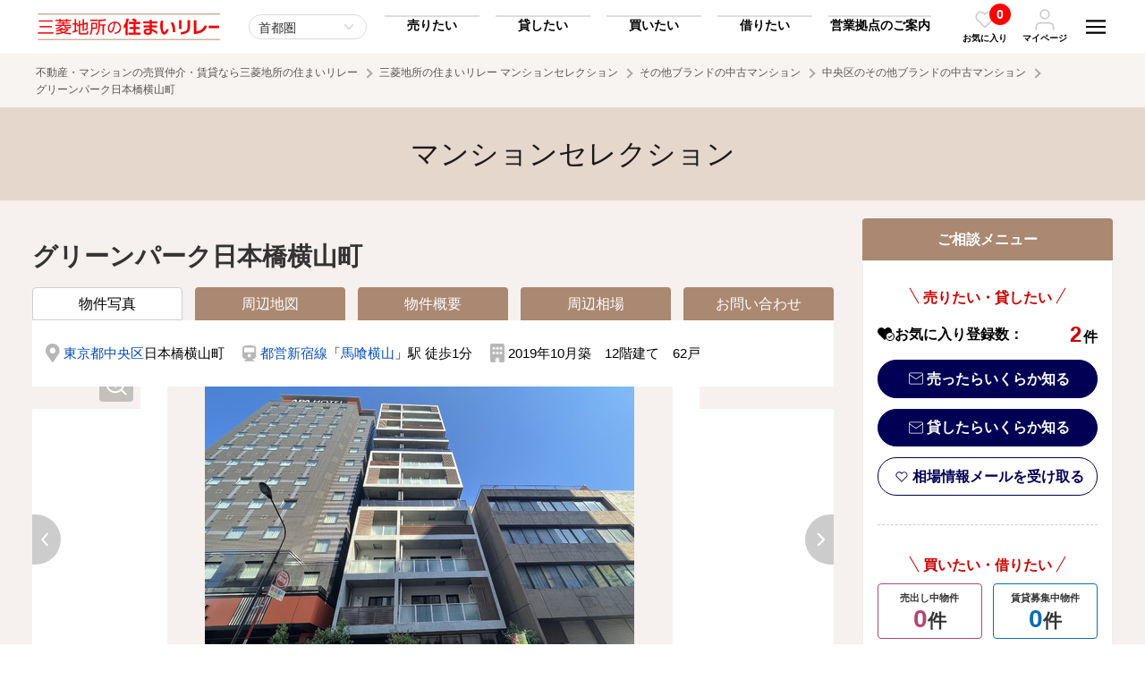

--- FILE ---
content_type: text/html; charset=UTF-8
request_url: https://www.mec-h.com/selection/detail/B05300
body_size: 316879
content:
<!doctype html>
<html>
<head>
<meta charset="utf-8">
<meta name="viewport" content="width=device-width, initial-scale=1">
<meta name="format-detection" content="telephone=no">
<title>グリーンパーク日本橋横山町のマンション購入・売却・査定・相場情報｜三菱地所の住まいリレー</title>
<!-- Google Tag Manager -->
<script>(function(w,d,s,l,i){w[l]=w[l]||[];w[l].push({'gtm.start':
new Date().getTime(),event:'gtm.js'});var f=d.getElementsByTagName(s)[0],
j=d.createElement(s),dl=l!='dataLayer'?'&l='+l:'';j.async=true;j.src=
'https://www.googletagmanager.com/gtm.js?id='+i+dl;f.parentNode.insertBefore(j,f);
})(window,document,'script','dataLayer','GTM-5V7WDH5');</script>
<!-- End Google Tag Manager -->
<!-- Google Tag Manager --><script>(function(w,d,s,l,i){w[l]=w[l]||[];w[l].push({'gtm.start':new Date().getTime(),event:'gtm.js'});var f=d.getElementsByTagName(s)[0],j=d.createElement(s),dl=l!='dataLayer'?'&l='+l:'';j.async=true;j.src='https://www.googletagmanager.com/gtm.js?id='+i+dl;f.parentNode.insertBefore(j,f);})(window,document,'script','dataLayer','GTM-5X9DK22');</script><!-- End Google Tag Manager -->
<meta name="keywords" content="グリーンパーク日本橋横山町,マンション,三菱地所の住まいリレー">
<meta name="description" content="グリーンパーク日本橋横山町のページです。マンションの購入・売却査定・賃貸・賃料査定をご検討の方は「三菱地所の住まいリレー マンションセレクション」へ。三菱地所の住まいリレーがおすすめする様々なブランドの中古マンションを豊富にラインナップしています。">
<meta name="thumbnail" content="https://www.mec-h.comhttps://cdn.www.mec-h.com/selection_img/b/photo/B05300-0-0.jpg" />
<link rel="shortcut icon" href="https://cdn.www.mec-h.com/img/favicon/favicon_com.ico" >
<link rel="canonical" href="https://www.mec-h.com/selection/detail/B05300">
<link href="https://cdn.www.mec-h.com/css/all.css?697eb469d0672" rel="stylesheet">
<style>
	.grid2 { display: inherit; }
	.slick-dots > li:first-child:last-child { display: none; }
</style>
<link rel="stylesheet" href="https://cdn.jsdelivr.net/npm/simplebar@5.3.6/dist/simplebar.min.css"/>
<link rel="stylesheet" href="https://cdn.www.mec-h.com/css/scroll-hint.css" media="print" onload="this.media='all'">
<!--
<style type="text/css">
@media print, screen and (min-width:769px) {
    .slideImgBlock {
        min-height: 360px;
    }
}
@media screen and (min-width:0px) and (max-width: 768px) {
	.slideImgBlock {
		min-height: 280px;
	}
}
</style>
-->
<style>
	.--typeB-block {
		display: none !important;
	}
</style>
<!-- Facebook Pixel Code -->
<script>
  !function(f,b,e,v,n,t,s)
  {if(f.fbq)return;n=f.fbq=function(){n.callMethod?
  n.callMethod.apply(n,arguments):n.queue.push(arguments)};
  if(!f._fbq)f._fbq=n;n.push=n;n.loaded=!0;n.version='2.0';
  n.queue=[];t=b.createElement(e);t.async=!0;
  t.src=v;s=b.getElementsByTagName(e)[0];
  s.parentNode.insertBefore(t,s)}(window, document,'script',
  'https://connect.facebook.net/en_US/fbevents.js');
  fbq('init', '470769934473214');
  fbq('track', 'PageView');
</script>
<noscript><img height="1" width="1" style="display:none"
  src="https://www.facebook.com/tr?id=470769934473214&ev=PageView&noscript=1"
/></noscript>
<!-- End Facebook Pixel Code -->


<meta name="facebook-domain-verification" content="nx00ze4fi5x5vdifpkorulluairynf" />
<script src="https://cdn-blocks.karte.io/ea52da4ed6485a96129ceccd41f74ff9/builder.js"></script></head>

<body><!-- Google Tag Manager (noscript) -->
<noscript><iframe src="https://www.googletagmanager.com/ns.html?id=GTM-5V7WDH5"
height="0" width="0" style="display:none;visibility:hidden"></iframe></noscript>
<!-- End Google Tag Manager (noscript) -->
<!-- Google Tag Manager (noscript) --><noscript><iframe src="https://www.googletagmanager.com/ns.html?id=GTM-5X9DK22"height="0" width="0" style="display:none;visibility:hidden"></iframe></noscript><!-- End Google Tag Manager (noscript) -->

<svg style="position: absolute; width: 0; height: 0; overflow: hidden;" version="1.1" xmlns="http://www.w3.org/2000/svg" xmlns:xlink="http://www.w3.org/1999/xlink">
<defs>

<!-- icon_hamburger -->
<symbol id="icon_hamburger" viewBox="0 0 64 64"><path d="M17.65,45.37l-1.41,4.68c-.42,1.49-.79,3-1.08,4.39h-.05c-.28-1.43-.63-2.89-1-4.39l-1.34-4.68h-3L8.92,57.82h2.19L11.35,53c.08-1.54.16-3.39.2-5h0c.29,1.53.68,3.21,1.08,4.62l1.38,5h1.81l1.52-5c.42-1.4.88-3,1.23-4.54h.05c0,1.27.07,3.27.13,4.91L19,57.82h2.28L20.6,45.37Zm9,10.44V52.35h4.07v-2H26.62v-3h4.31v-2h-6.7V57.82h7v-2ZM40.74,45.37v3.74c0,2,.07,3.79.22,5.38h0a38.26,38.26,0,0,0-1.86-4.07l-2.62-5.05H33.85V57.82H36V54c0-2.22-.05-4-.15-5.51h.07a40.35,40.35,0,0,0,1.91,4.18l2.67,5.15h2.39V45.37Zm11.94,0v7.53c0,2.22-.79,3.14-2.09,3.14s-2.06-1-2.06-3.14V45.35H46.14v7.32c0,3.66,1.58,5.33,4.39,5.33s4.55-1.7,4.55-5.34V45.35Z"/><path d="M10.14,35.15H53.86V30.29H10.14Zm0-12.15H53.86V18.15H10.14Zm0-17v4.86H53.86V6Z"/></symbol>

<!-- icon_favorite_01 -->
<symbol id="icon_favorite_01" viewBox="0 0 64 64"><path d="M43.34,9a14.65,14.65,0,0,1,10.36,25L33.37,54.38a2,2,0,0,1-2.83,0L10.2,34.05A14.66,14.66,0,0,1,30.93,13.32l1,1,1-1A14.52,14.52,0,0,1,43.34,9ZM32,50.13,50.87,31.22A10.65,10.65,0,1,0,35.81,16.16h0l-2.44,2.43a2,2,0,0,1-2.83,0L28.1,16.15A10.65,10.65,0,0,0,13,31.21Z"/></symbol>
    
<!-- icon_favorite_02 -->
<symbol id="icon_favorite_02" viewBox="0 0 64 64"><path d="M54,13.33a13.69,13.69,0,0,0-19.35,0h0L32,16l-2.63-2.64A13.69,13.69,0,0,0,10,32.69l2.63,2.63L32,54.68,51.35,35.32,54,32.69a13.67,13.67,0,0,0,0-19.35Z"/></symbol>

<!-- icon_user -->
<symbol id="icon_user" viewBox="0 0 64 64"><path d="M55.82,61a2.18,2.18,0,0,1-2.18-2.18v-6a9.75,9.75,0,0,0-9.73-9.73H20.09a9.75,9.75,0,0,0-9.73,9.73v6A2.18,2.18,0,1,1,6,58.8v-6A14.1,14.1,0,0,1,20.09,38.75H43.91A14.1,14.1,0,0,1,58,52.84v6A2.19,2.19,0,0,1,55.82,61Z"/><path d="M32,3A14.09,14.09,0,1,1,17.91,17.11h0A14.11,14.11,0,0,1,32,3Zm0,23.82a9.73,9.73,0,1,0-9.73-9.73h0A9.74,9.74,0,0,0,32,26.84Z"/></symbol>
    
<!-- icon_arrow_01 -->
<symbol id="icon_arrow_01" viewBox="0 0 64 64"><path d="M38.58,32,16.63,10.06a4.12,4.12,0,0,1,0-5.83v0a4.2,4.2,0,0,1,5.89,0L47.37,29.05a4.13,4.13,0,0,1,.13,5.71l-25,25a4.15,4.15,0,0,1-5.88-5.86h0Z"/></symbol>

<!-- icon_arrow_02 -->
<symbol id="icon_arrow_02" viewBox="0 0 64 64"><path d="M26.18,32,45.56,10.06a4.51,4.51,0,0,0,0-5.86,3.39,3.39,0,0,0-4.78-.4,3.78,3.78,0,0,0-.4.4l-22,24.85a4.57,4.57,0,0,0-.1,5.72l22,25a3.38,3.38,0,0,0,4.76.42,4.16,4.16,0,0,0,.42-.42,4.52,4.52,0,0,0,0-5.85Z"/></symbol>
	
<!-- icon_arrow_03 -->
<symbol id="icon_arrow_03" viewBox="0 0 64 64"><path d="M32,38.22,8.55,17.5a4.84,4.84,0,0,0-6.26,0,3.63,3.63,0,0,0-.44,5.11,3.57,3.57,0,0,0,.44.43L28.85,46.51a4.88,4.88,0,0,0,6.11.12L61.71,23.06a3.62,3.62,0,0,0,.44-5.1,3.05,3.05,0,0,0-.44-.44,4.82,4.82,0,0,0-6.26,0Z"/></symbol>

<!-- icon_arrow_04 -->
<symbol id="icon_arrow_04" viewBox="0 0 64 64"><path d="M32,25.78,55.45,46.5a4.84,4.84,0,0,0,6.26,0,3.63,3.63,0,0,0,.44-5.11,3.57,3.57,0,0,0-.44-.43L35.15,17.49A4.88,4.88,0,0,0,29,17.37L2.29,40.94A3.62,3.62,0,0,0,1.85,46a3.05,3.05,0,0,0,.44.44,4.82,4.82,0,0,0,6.26,0Z"/></symbol>
	
<!-- icon_arrow2_01 -->
<symbol id="icon_arrow2_01" viewBox="0 0 64 64"><path d="M32,2,26.71,7.29l20.92,21H2v7.5H47.64l-20.93,21L32,62,62,32Z"/></symbol>
	
<!-- icon_access -->
<symbol id="icon_access" viewBox="0 0 64 64"><path d="M29.84,58.8C14,35.76,11,33.4,11,24.93a21,21,0,0,1,42,0c0,8.47-3,10.83-18.84,33.87a2.64,2.64,0,0,1-4.32,0ZM32,33.68a8.75,8.75,0,1,0-8.75-8.75h0A8.75,8.75,0,0,0,32,33.68Z"/></symbol>
    
<!-- icon_train -->
<symbol id="icon_train" viewBox="0 0 64 64"><path d="M42,4a16.58,16.58,0,0,1,9.89,2.92A8.5,8.5,0,0,1,56,14V42a8.42,8.42,0,0,1-3.92,6.94,16.57,16.57,0,0,1-9.55,3l6.66,6.31a.92.92,0,0,1,.25,1.09.94.94,0,0,1-.94.63h-33a1,1,0,0,1-.95-.63.91.91,0,0,1,.26-1.09L21.46,52a16.57,16.57,0,0,1-9.55-3A8.44,8.44,0,0,1,8,42V14a8.5,8.5,0,0,1,4.11-7.08A16.59,16.59,0,0,1,22,4ZM32,46a6,6,0,1,0-4.25-1.75A5.78,5.78,0,0,0,32,46ZM50,28V12H14V28Z"/></symbol>
    
<!-- icon_blank -->
<symbol id="icon_blank" viewBox="0 0 64 64"><path d="M6,6V58H58V45H51.5v6.5h-39v-39H19V6ZM32,6l9.75,9.75L25.5,32,32,38.5,48.25,22.25,58,32V6Z"/></symbol>
    
<!-- icon_check -->
<symbol id="icon_check" viewBox="0 0 64 64"><path d="M30.74,39.93a2.87,2.87,0,0,1-2-.83L21.1,31.47a2.84,2.84,0,0,1,3.95-4.09l.07.07,5.62,5.62L54.18,9.63a2.84,2.84,0,0,1,4,4L32.76,39.1A2.88,2.88,0,0,1,30.74,39.93Z"/><path d="M48.56,57.75H12.93A8,8,0,0,1,5,49.81V14.19a8,8,0,0,1,7.93-7.94h28a2.85,2.85,0,1,1,0,5.69h-28a2.24,2.24,0,0,0-2.24,2.25V49.81a2.24,2.24,0,0,0,2.24,2.25H48.56a2.24,2.24,0,0,0,2.24-2.25V32a2.85,2.85,0,0,1,5.69,0V49.81A7.94,7.94,0,0,1,48.56,57.75Z"/></symbol>
	
<!-- icon_checkbox -->
<symbol id="icon_checkbox" viewBox="0 0 64 64"><defs><style>.icon_checkox_01{fill:#fff;}.icon_checkox_02{fill:#addcf0;}</style></defs><rect class="icon_checkox_01" x="2" y="2" width="60" height="60" rx="9.23"/><path class="icon_checkox_02" d="M25.27,39.91l-8.75-8.76-3,3L25.27,45.85,50.46,20.66l-3-3Z"/></symbol>
    
<!-- icon_visible -->
<symbol id="icon_visible" viewBox="0 0 64 64"><path d="M32,53C14.42,53,4.64,33.79,4.23,33a2.18,2.18,0,0,1,0-2C4.64,30.21,14.42,11,32,11S59.36,30.21,59.77,31a2.18,2.18,0,0,1,0,2C59.36,33.79,49.58,53,32,53ZM8.68,32C10.82,35.69,19.21,48.59,32,48.59S53.18,35.7,55.32,32C53.18,28.31,44.79,15.41,32,15.41S10.82,28.3,8.68,32Z"/><path d="M32,41.23A9.23,9.23,0,1,1,41.23,32,9.24,9.24,0,0,1,32,41.23Zm0-14.08A4.85,4.85,0,1,0,36.86,32,4.85,4.85,0,0,0,32,27.15Z"/></symbol>
    
<!-- icon_hidden -->
<symbol id="icon_hidden" viewBox="0 0 64 64"><path d="M27.57,15.92a19.29,19.29,0,0,1,4.43-.5C44.79,15.42,53.17,28.3,55.31,32a41.33,41.33,0,0,1-4.24,6.08,2.18,2.18,0,0,0,.27,3.08,2.15,2.15,0,0,0,1.4.52,2.19,2.19,0,0,0,1.68-.78A45.42,45.42,0,0,0,59.74,33a2.16,2.16,0,0,0,0-2C59.36,30.21,49.58,11,32,11H32a23.66,23.66,0,0,0-5.37.62,2.19,2.19,0,0,0,1,4.26Z"/><path d="M59.36,56.27,7.73,4.64A2.18,2.18,0,0,0,4.64,7.73l10.2,10.2A45.27,45.27,0,0,0,4.26,31a2.19,2.19,0,0,0,0,2C4.64,33.8,14.42,53,32,53A25.61,25.61,0,0,0,45.7,48.79L56.27,59.36a2.14,2.14,0,0,0,1.54.64,2.19,2.19,0,0,0,1.55-3.73Zm-32-25.87,6.29,6.29a4.83,4.83,0,0,1-6.29-6.29ZM32,48.59C19.22,48.59,10.83,35.71,8.69,32a40.67,40.67,0,0,1,9.25-11l6.15,6.15A9.2,9.2,0,0,0,31.8,41.42h.36a9.2,9.2,0,0,0,4.66-1.51l5.69,5.69A21.61,21.61,0,0,1,32,48.59Z"/></symbol>
    
<!-- icon_tel -->
<symbol id="icon_tel" viewBox="0 0 64 64"><path d="M48.89,58l-.59,0a47.52,47.52,0,0,1-20.61-7.32,46.82,46.82,0,0,1-14.3-14.31A47.37,47.37,0,0,1,6.08,15.68,6.77,6.77,0,0,1,12.21,8.3q.3,0,.6,0h6.82a6.72,6.72,0,0,1,6.75,5.82A27,27,0,0,0,27.85,20a6.81,6.81,0,0,1-1.53,7.14l-1.67,1.67A34,34,0,0,0,35.13,39.3l1.66-1.66A6.81,6.81,0,0,1,44,36.1a26.47,26.47,0,0,0,5.89,1.47,6.77,6.77,0,0,1,5.84,6.84v6.8A6.76,6.76,0,0,1,48.93,58ZM19.67,12.73H12.81a2.35,2.35,0,0,0-2.3,2.52,42.8,42.8,0,0,0,6.63,18.69,42.39,42.39,0,0,0,13,13,42.9,42.9,0,0,0,18.64,6.64,2.33,2.33,0,0,0,2.49-2.32V44.34a2.33,2.33,0,0,0-2-2.36,31.5,31.5,0,0,1-6.85-1.7,2.33,2.33,0,0,0-2.45.51l-2.88,2.89a2.23,2.23,0,0,1-2.68.36A38.6,38.6,0,0,1,19.91,29.58a2.23,2.23,0,0,1,.36-2.68L23.16,24a2.33,2.33,0,0,0,.52-2.44A31.43,31.43,0,0,1,22,14.7,2.32,2.32,0,0,0,19.67,12.73Zm27,15.78a2.22,2.22,0,0,1-2.18-1.8,9.11,9.11,0,0,0-7.21-7.21,2.23,2.23,0,1,1,.85-4.37A13.5,13.5,0,0,1,48.82,25.86a2.22,2.22,0,0,1-1.76,2.61A2,2,0,0,1,46.63,28.51Zm9.09,0a2.23,2.23,0,0,1-2.21-2A18.12,18.12,0,0,0,37.42,10.44,2.23,2.23,0,0,1,37.91,6a22.56,22.56,0,0,1,20,20,2.24,2.24,0,0,1-2,2.46Z"/></symbol>
	
<!-- icon_mail -->
<symbol id="icon_mail" viewBox="0 0 64 64"><path d="M56.38,6.1H7.62A7.65,7.65,0,0,0,0,13.71V50.29A7.65,7.65,0,0,0,7.62,57.9H56.38A7.65,7.65,0,0,0,64,50.29V13.71A7.65,7.65,0,0,0,56.38,6.1Zm-48.76,3H56.38A4.6,4.6,0,0,1,60.88,13L32,33.19,3.12,13A4.6,4.6,0,0,1,7.62,9.14ZM56.38,54.86H7.62a4.59,4.59,0,0,1-4.57-4.57V16.64L31.12,36.29a1.52,1.52,0,0,0,1.76,0L61,16.64V50.28A4.6,4.6,0,0,1,56.38,54.86Z"/></symbol>
	
<!-- icon_mail_bold -->
<symbol id="icon_mail_bold" viewBox="0 0 64 64"><path d="M54.19,6.55H9.81A8.82,8.82,0,0,0,1,15.36V48.64a8.82,8.82,0,0,0,8.81,8.81H54.19A8.82,8.82,0,0,0,63,48.64V15.36A8.82,8.82,0,0,0,54.19,6.55ZM9.81,13.07H54.19A2.23,2.23,0,0,1,56,14L32,30.79,8,14A2.23,2.23,0,0,1,9.81,13.07ZM54.19,50.93H9.81a2.29,2.29,0,0,1-2.28-2.29v-27l22.6,15.82a3.26,3.26,0,0,0,3.74,0l22.6-15.82v27A2.29,2.29,0,0,1,54.19,50.93Z"/></symbol>
	
<!-- icon_save -->
<symbol id="icon_save" viewBox="0 0 64 64"><path d="M62.32,40.42a1.69,1.69,0,0,0-1.69,1.69V55.58a5,5,0,0,1-5.05,5.05H8.42a5,5,0,0,1-5-5.05V42.11a1.69,1.69,0,1,0-3.37,0V55.58A8.42,8.42,0,0,0,8.42,64H55.58A8.42,8.42,0,0,0,64,55.58V42.11A1.68,1.68,0,0,0,62.32,40.42Z"/><path d="M30.81,43.3a1.77,1.77,0,0,0,.32.21,1.7,1.7,0,0,0,.22.15,1.75,1.75,0,0,0,.65.13,1.84,1.84,0,0,0,.65-.13,1.76,1.76,0,0,0,.49-.33l0,0h0L50,26.46a1.69,1.69,0,0,0-2.38-2.39l-14,14V1.68a1.68,1.68,0,0,0-3.36,0V38l-14-14A1.69,1.69,0,0,0,14,26.46Z"/></symbol>
    
<!-- icon_search -->
<symbol id="icon_search" viewBox="0 0 64 64"><path d="M57.36,54.24l-10-10a23.39,23.39,0,1,0-3.11,3.11l10,10A2.24,2.24,0,0,0,55.8,58a2.2,2.2,0,0,0,1.55-.64A2.22,2.22,0,0,0,57.36,54.24Zm-47-24.88a19,19,0,1,1,19,19A19,19,0,0,1,10.4,29.36Z"/></symbol>
    
<!-- icon_calculator -->
<symbol id="icon_calculator" viewBox="0 0 64 64"><path d="M46.5,6h-29a4,4,0,0,0-4,4h0V54a4,4,0,0,0,4,4h29a4,4,0,0,0,4-4h0V10A4,4,0,0,0,46.5,6ZM22,53a3,3,0,1,1,3-3A3,3,0,0,1,22,53Zm3-13a3,3,0,1,1-3-3,3,3,0,0,1,3,3Zm0-10a3,3,0,1,1-3-3,3,3,0,0,1,3,3Zm7,23a3,3,0,1,1,3-3A3,3,0,0,1,32,53Zm3-13a3,3,0,1,1-3-3,3,3,0,0,1,3,3Zm0-10a3,3,0,1,1-3-3,3,3,0,0,1,3,3ZM45,50a3,3,0,1,1-6,0V40a3,3,0,1,1,6,0ZM42,33a3,3,0,1,1,3-3A3,3,0,0,1,42,33Zm3-13a2,2,0,0,1-2,2H21a2,2,0,0,1-2-2V14a2,2,0,0,1,2-2H43a2,2,0,0,1,2,2Z"/></symbol>
    
<!-- icon_buy -->
<symbol id="icon_buy" viewBox="0 0 64 64"><path d="M50.24,20.35a.62.62,0,0,1-.39-.14L31,4.43,12.23,20.21a.63.63,0,0,1-.88-.08.62.62,0,0,1,.08-.87L30.64,3.14a.62.62,0,0,1,.79,0L50.64,19.25a.62.62,0,0,1,.08.88.64.64,0,0,1-.47.22"/><path d="M52,56.31l-4.23-4.07a13,13,0,0,0,0-14.05,13.57,13.57,0,0,0-1.29-1.68V22.21h0a.62.62,0,0,0-1.24,0V35.29a13,13,0,0,0-19,2.41H16.79V22.21a.62.62,0,0,0-.62-.62.62.62,0,0,0-.62.62V38.32a.62.62,0,0,0,.62.62h9.29a13,13,0,0,0,18.4,17.2l4.25,4.09A2.63,2.63,0,0,0,50,61h0a2.63,2.63,0,0,0,1.85-.77L52,60A2.64,2.64,0,0,0,52,56.31ZM43.71,35.24a12,12,0,0,1,1.58,1.32V37.7H27.41A12.06,12.06,0,0,1,43.71,35.24Zm7.66,24.11-.21.21h0a1.7,1.7,0,0,1-2.41,0l-4.52-4.35a.48.48,0,0,0-.32-.13h0a.42.42,0,0,0-.26.08A12.06,12.06,0,0,1,26.55,38.94h4a8.47,8.47,0,0,0-2.44,4.8,9.39,9.39,0,0,0,.7,5.58.39.39,0,0,0,.35.21h0a.42.42,0,0,0,.16,0,.39.39,0,0,0,.19-.51,8.58,8.58,0,0,1-.63-5.12,7.72,7.72,0,0,1,2.38-4.55.27.27,0,0,0,.08-.07.36.36,0,0,0,.09-.31H45.91a.62.62,0,0,0,.62-.62V38A12.07,12.07,0,0,1,46.8,52a.47.47,0,0,0,.06.59L51.37,57A1.7,1.7,0,0,1,51.37,59.35Z"/></symbol>
    
<!-- icon_rent -->
<symbol id="icon_rent" viewBox="0 0 64 64"><path d="M33.43,29.83H15.57a.36.36,0,0,1-.37-.37V26.88a.37.37,0,0,1,.37-.37H33.43a.37.37,0,0,1,.37.37v2.58a.36.36,0,0,1-.37.37m-17.49-.74H33.06V27.25H15.94Z"/><path d="M33.43,24.6H15.57a.37.37,0,0,1-.37-.37V21.65a.36.36,0,0,1,.37-.37H33.43a.36.36,0,0,1,.37.37v2.58a.37.37,0,0,1-.37.37m-17.49-.75H33.06V22H15.94Z"/><path d="M33.43,19.37H15.57A.37.37,0,0,1,15.2,19V16.41a.37.37,0,0,1,.37-.37H33.43a.37.37,0,0,1,.37.37V19a.36.36,0,0,1-.37.37m-17.49-.74H33.06V16.79H15.94Z"/><path d="M33.43,14.13H15.57a.37.37,0,0,1-.37-.37V11.18a.37.37,0,0,1,.37-.37H33.43a.37.37,0,0,1,.37.37v2.58a.37.37,0,0,1-.37.37m-17.49-.74H33.06V11.55H15.94Z"/><path d="M33.43,8.9H15.57a.37.37,0,0,1-.37-.37h0V6a.37.37,0,0,1,.37-.37H33.43A.37.37,0,0,1,33.8,6V8.53a.37.37,0,0,1-.37.37M15.94,8.15H33.06V6.32H15.94Z"/><path d="M49.22,36.13a4.17,4.17,0,0,0-7.07-2.78,7.12,7.12,0,0,0-4.78.29V3.37h0A.37.37,0,0,0,37,3H12a.38.38,0,0,0-.37.37V38.31a.38.38,0,0,0,.37.37H33.25a7.07,7.07,0,0,0,.52,4.55l-.89,1.09h0a.38.38,0,0,0,.06.54l.63.52-.43.54-.64-.52a.37.37,0,0,0-.54.05l-.66.79h0a.39.39,0,0,0,.06.55l.29.24-.43.53-.3-.24a.38.38,0,0,0-.54.06l-.66.79a.39.39,0,0,0,.06.55l.58.48L29,50.84l-.58-.48a.39.39,0,0,0-.55,0l-.95,1.16a.45.45,0,0,0-.09.32l.42,2.41a.43.43,0,0,0,.14.23l1.15.94a.38.38,0,0,0,.25.09h0l2.45-.06a.37.37,0,0,0,.29-.14L38.39,47a7.24,7.24,0,0,0,2.12.2,7.72,7.72,0,0,0,.61.53l-.27,1.39h0a.39.39,0,0,0,.3.46l.81.16-.13.67L41,50.27h0a.39.39,0,0,0-.46.31l-.2,1a.39.39,0,0,0,.31.46l.37.08-.14.67-.37-.07a.39.39,0,0,0-.46.31l-.2,1h0a.4.4,0,0,0,.31.46l.74.15-.39,2-.74-.15h0a.4.4,0,0,0-.46.31L39,58.32a.39.39,0,0,0,.08.31l1.5,1.93a.37.37,0,0,0,.23.14l1.46.29a.34.34,0,0,0,.26,0l2.13-1.2a.4.4,0,0,0,.19-.27L47,48.9a7.09,7.09,0,0,0,2.23-12.77Zm-4.17-3.28a3.54,3.54,0,0,1,3.49,2.9,6.91,6.91,0,0,0-1.86-.69,4.47,4.47,0,0,0-1.59,0,7,7,0,0,0-2.21-1.45A3.51,3.51,0,0,1,45.05,32.85ZM27.23,37.94H24.88V32.41h2.35Zm-3.11,0H21.77V32.41h2.35Zm9.31,0H28V32a.37.37,0,0,0-.37-.37H21.4A.37.37,0,0,0,21,32v5.9H12.37V3.74H36.63V34A7.06,7.06,0,0,0,33.43,37.94Zm3.2-3v3H34.29A6.27,6.27,0,0,1,36.63,35Zm1.74,11.25a.38.38,0,0,0-.41.12l-6.89,8.4-2.13.05L28,54l-.35-2.1.59-.71.58.48a.39.39,0,0,0,.55-.06l1.83-2.22a.39.39,0,0,0-.05-.55l-.59-.48.16-.19.29.24a.39.39,0,0,0,.55,0l.93-1.14h0a.39.39,0,0,0,0-.55l-.3-.24.16-.19.63.52a.38.38,0,0,0,.55-.05l.93-1.14a.39.39,0,0,0-.05-.55l-.64-.52.81-1a.4.4,0,0,0,.05-.43,6.31,6.31,0,0,1-.53-4.43H37a.37.37,0,0,0,.37-.37V34.52A6.25,6.25,0,0,1,41.58,34l-.06.07A4.14,4.14,0,0,0,40.88,36a2.34,2.34,0,0,0,1,4.45h.24a2.35,2.35,0,0,0-.22-4.69c-.11,0-.22,0-.33.06a3.39,3.39,0,0,1,.7-1.54,6.3,6.3,0,0,1-3.9,12Zm3.16-9.65a1.36,1.36,0,0,1,.35-.07,1.56,1.56,0,0,1,1,.35,1.59,1.59,0,0,1,.57,1.22,1.54,1.54,0,0,1-.53,1.15A3.52,3.52,0,0,1,41.53,36.56Zm.76,3a1.36,1.36,0,0,1-.41.08,1.55,1.55,0,0,1-1-2.75A4.2,4.2,0,0,0,42.29,39.54Zm4.28,8.66a.41.41,0,0,0-.3.31L44.16,59.16l-1.85,1.05L41.14,60l-1.31-1.67L40,57.4l.74.14h0a.38.38,0,0,0,.45-.31l.56-2.82h0a.38.38,0,0,0-.3-.46l-.74-.15.05-.24.37.07h0a.39.39,0,0,0,.46-.3l.28-1.44h0a.39.39,0,0,0-.31-.46l-.38-.08,0-.24.81.16h0a.39.39,0,0,0,.46-.31l.28-1.43a.39.39,0,0,0-.31-.46l-.8-.16.25-1.26a.4.4,0,0,0-.17-.4,1.84,1.84,0,0,1-.22-.17,6.87,6.87,0,0,0,1.7-.54,7.1,7.1,0,0,0,3.32-9.48,7.67,7.67,0,0,0-.76-1.23h.51l.27,0a6.31,6.31,0,0,1,0,12.36Z"/></symbol>
    
<!-- icon_sell -->
<symbol id="icon_sell" viewBox="0 0 64 64"><path d="M50.57,20.24a.62.62,0,0,1-.39-.14L31.48,4.42,12.78,20.09a.61.61,0,0,1-.86-.13.62.62,0,0,1,.07-.81l19.09-16a.62.62,0,0,1,.79,0l19.1,16A.62.62,0,0,1,51,20a.58.58,0,0,1-.46.22"/><path d="M46.26,38.72H16.7a.62.62,0,0,1-.62-.62h0v-16a.61.61,0,0,1,.62-.61.61.61,0,0,1,.61.61v15.4H45.64V22.09a.61.61,0,0,1,.62-.61.61.61,0,0,1,.61.61v16a.61.61,0,0,1-.61.62h0"/><path d="M59.19,40.42a2.76,2.76,0,0,0-3.87.17l-11.54,7-.06,0a.41.41,0,0,0-.11.12,3,3,0,0,0-1.87-1.06h-.05s-3.57.14-6.58,0A10.56,10.56,0,0,1,29.84,45a15.67,15.67,0,0,0-8.9-2.36c-5.36,0-8.37,1.72-9.89,3v-.26h0a.64.64,0,0,0-.64-.65H4.67a.65.65,0,0,0-.65.65V56.83H4a.63.63,0,0,0,.65.64h5.74a.63.63,0,0,0,.64-.64V56a16.34,16.34,0,0,1,5.58,1.82A19.06,19.06,0,0,0,28.15,61h0c9.43,0,10.28-.51,13.11-2.17.48-.29,1-.61,1.68-1l.08,0L49,53.42l.06-.05c.07-.07,7.24-6.88,10.23-9.45A2.41,2.41,0,0,0,60,42.33,2.6,2.6,0,0,0,59.19,40.42ZM58.36,43c-2.89,2.5-9.72,9-10.22,9.45l-5.86,4.34c-.66.36-1.2.68-1.69,1-2.65,1.57-3.37,2-12.44,2a17.66,17.66,0,0,1-10.8-3,17.37,17.37,0,0,0-6.3-2.06V47.45c.65-.82,3.31-3.57,9.89-3.57a14.39,14.39,0,0,1,8.27,2.21A11.73,11.73,0,0,0,35.05,48c2.91.13,6.3,0,6.67,0s1.28.19,1.28,1.7a1.41,1.41,0,0,1-1,1.51H28.65a.65.65,0,0,0,.07,1.3H42.17a3,3,0,0,0,2.1-2.43,2.92,2.92,0,0,0-.1-1.25.59.59,0,0,0,.28-.1l11.58-7,.1-.07s1.29-1.18,2.1-.3S58.54,42.79,58.36,43Z"/></symbol>
    
<!-- icon_owner -->
<symbol id="icon_owner" viewBox="0 0 64 64"><path d="M59.22,38.2a2.77,2.77,0,0,0-3.88.17l-11.55,7-.06,0a.74.74,0,0,0-.12.13,2.93,2.93,0,0,0-1.87-1.06h0s-3.58.14-6.59,0a10.52,10.52,0,0,1-5.26-1.74,15.86,15.86,0,0,0-8.92-2.38c-5.36,0-8.38,1.73-9.89,3v-.26h0a.64.64,0,0,0-.65-.64H4.64a.64.64,0,0,0-.64.64V54.62H4a.65.65,0,0,0,.65.64h5.74a.65.65,0,0,0,.65-.65v-.83a16.73,16.73,0,0,1,5.58,1.83,19.06,19.06,0,0,0,11.52,3.17h0c9.44,0,10.3-.5,13.12-2.18.49-.28,1-.6,1.69-1l.08,0L49,51.2l.06-.05c.07-.06,7.25-6.89,10.24-9.45A2.43,2.43,0,0,0,60,40.11,2.63,2.63,0,0,0,59.22,38.2Zm-.84,2.53c-2.89,2.51-9.72,9-10.23,9.46l-5.86,4.35c-.66.36-1.21.68-1.69,1-2.66,1.58-3.37,2-12.46,2a17.62,17.62,0,0,1-10.8-3A17.76,17.76,0,0,0,11,52.48V45.23c.64-.82,3.31-3.57,9.89-3.57a14.4,14.4,0,0,1,8.28,2.21,11.81,11.81,0,0,0,5.84,1.91c2.92.13,6.31,0,6.67,0S43,46,43,47.48A1.43,1.43,0,0,1,42,49H28.65a.65.65,0,1,0,.07,1.29H42.17a3,3,0,0,0,2-3.7.53.53,0,0,0,.29-.1l11.59-7,.1-.07c.05-.05,1.29-1.17,2.1-.3S58.57,40.56,58.38,40.73Z"/><path d="M39,9.52A4.53,4.53,0,0,0,37,6a4.58,4.58,0,0,0-5.65.53,7.73,7.73,0,0,0-9.15,10.79l-1,1.19h0a.43.43,0,0,0,.06.6l.69.57-.47.58-.69-.57a.43.43,0,0,0-.6.06l-.72.86a.44.44,0,0,0,.06.6l.32.26-.47.58L19,21.74a.43.43,0,0,0-.6.06l-.71.87a.43.43,0,0,0,.06.6l.64.52L17,25.56,16.34,25a.43.43,0,0,0-.6.06l-1,1.26a.42.42,0,0,0-.09.34l.46,2.63a.39.39,0,0,0,.15.26l1.25,1a.49.49,0,0,0,.27.1h0l2.66-.06a.42.42,0,0,0,.32-.16l7.47-9.1a7.66,7.66,0,0,0,2.33.23,6.64,6.64,0,0,0,.64.55l-.3,1.52h0a.42.42,0,0,0,.33.5l.88.18-.14.73-.88-.18h0a.43.43,0,0,0-.5.34l-.22,1.1a.44.44,0,0,0,.34.5l.4.08-.14.73-.41-.08a.44.44,0,0,0-.5.34L28.81,29h0a.43.43,0,0,0,.34.5l.81.16L29.51,32l-.8-.16h0a.42.42,0,0,0-.5.33l-.32,1.61a.46.46,0,0,0,.08.34l1.66,2.1a.42.42,0,0,0,.25.16l1.59.31a.44.44,0,0,0,.28,0l2.33-1.32a.45.45,0,0,0,.21-.29l2.28-11.54A7.74,7.74,0,0,0,39,9.52ZM34.46,5.94a3.87,3.87,0,0,1,3.81,3.13,8,8,0,0,0-2-.72,4.91,4.91,0,0,0-1.71,0,7.84,7.84,0,0,0-2.42-1.58A3.79,3.79,0,0,1,34.46,5.94ZM27.17,20.52a.43.43,0,0,0-.45.13l-7.51,9.16-2.32.05-1-.82-.39-2.29.64-.78.63.52a.43.43,0,0,0,.6-.06l2-2.43h0a.43.43,0,0,0-.07-.6l-.63-.52.17-.21.32.27a.44.44,0,0,0,.6-.06l1-1.24h0a.43.43,0,0,0-.05-.6l-.33-.26.18-.21.7.57h0a.42.42,0,0,0,.6-.06l1-1.23a.43.43,0,0,0-.06-.6l-.69-.57L23,17.6a.43.43,0,0,0,.05-.47,6.88,6.88,0,0,1,7.63-9.92.71.71,0,0,0-.07.09,4.49,4.49,0,0,0-.69,2A2.58,2.58,0,0,0,31,14.18h.26A2.58,2.58,0,0,0,31,9c-.11,0-.21,0-.32,0a3.8,3.8,0,0,1,.77-1.62,6.89,6.89,0,0,1-4.27,13.09Zm2.75-10.21a4.58,4.58,0,0,0,1.56,2.95,1.78,1.78,0,0,1-.47.07,1.7,1.7,0,0,1-1.09-3Zm2.22,2.58A3.84,3.84,0,0,1,30.61,10a1.75,1.75,0,0,1,.4-.05,1.69,1.69,0,0,1,1.71,1.71A1.69,1.69,0,0,1,32.14,12.89Zm4,9.8a.4.4,0,0,0-.33.33l-2.3,11.62-2,1.14-1.28-.25-1.42-1.82.19-1,.81.16h0a.41.41,0,0,0,.49-.33l.61-3.09h0a.44.44,0,0,0-.34-.5l-.81-.16.06-.26.4.08h0a.43.43,0,0,0,.5-.34L31,26.7h0a.44.44,0,0,0-.34-.5l-.41-.08.06-.26.87.17h0a.42.42,0,0,0,.5-.33L32,24.13h0a.43.43,0,0,0-.34-.5l-.88-.18.27-1.37a.41.41,0,0,0-.18-.43l-.21-.16a7.87,7.87,0,0,0,1.83-.61,7.74,7.74,0,0,0,3.62-10.34,8.26,8.26,0,0,0-.83-1.35h.55l.3,0a6.89,6.89,0,0,1,0,13.49Z"/></symbol>
    
<!-- icon_office -->
<symbol id="icon_office" viewBox="0 0 64 64"><path d="M23.62,43.45H20a1,1,0,0,1-.95-1V38.86a1,1,0,0,1,.95-.94h3.64a.94.94,0,0,1,.94.94V42.5A1,1,0,0,1,23.62,43.45Zm-2.69-1.9h1.74V39.81H20.93Z"/><path d="M23.62,34.6H20a1,1,0,0,1-.95-1V30a1,1,0,0,1,.95-.95h3.64a1,1,0,0,1,.94.95v3.63A.94.94,0,0,1,23.62,34.6Zm-2.69-1.89h1.74V31H20.93Z"/><path d="M23.62,25.76H20a1,1,0,0,1-.95-1V21.18a1,1,0,0,1,.95-.95h3.64a.94.94,0,0,1,.94.95v3.63A1,1,0,0,1,23.62,25.76Zm-2.69-1.9h1.74V22.12H20.93Z"/><path d="M23.62,15.86H20a1,1,0,0,1-.95-.94V11.28a1,1,0,0,1,.95-.95h3.64a1,1,0,0,1,.94.95v3.64A.94.94,0,0,1,23.62,15.86ZM20.93,14h1.74V12.23H20.93Z"/><path d="M30.42,43.45H26.78a1,1,0,0,1-1-1V38.86a1,1,0,0,1,1-.94h3.64a.94.94,0,0,1,.94.94V42.5A1,1,0,0,1,30.42,43.45Zm-2.69-1.9h1.74V39.81H27.73Z"/><path d="M30.42,34.6H26.78a1,1,0,0,1-1-1V30a1,1,0,0,1,1-.95h3.64a1,1,0,0,1,.94.95v3.63A.94.94,0,0,1,30.42,34.6Zm-2.69-1.89h1.74V31H27.73Z"/><path d="M30.42,25.76H26.78a1,1,0,0,1-1-1V21.18a1,1,0,0,1,1-.95h3.64a.94.94,0,0,1,.94.95v3.63A1,1,0,0,1,30.42,25.76Zm-2.69-1.9h1.74V22.12H27.73Z"/><path d="M30.42,15.86H26.78a1,1,0,0,1-1-.94V11.28a1,1,0,0,1,1-.95h3.64a1,1,0,0,1,.94.95v3.64A.94.94,0,0,1,30.42,15.86ZM27.73,14h1.74V12.23H27.73Z"/><path d="M37.22,43.45H33.58a1,1,0,0,1-.94-1V38.86a.94.94,0,0,1,.94-.94h3.64a1,1,0,0,1,1,.94V42.5A1,1,0,0,1,37.22,43.45Zm-2.69-1.9h1.74V39.81H34.53Z"/><path d="M37.22,34.6H33.58a.94.94,0,0,1-.94-1V30a1,1,0,0,1,.94-.95h3.64a1,1,0,0,1,1,.95v3.63A1,1,0,0,1,37.22,34.6Zm-2.69-1.89h1.74V31H34.53Z"/><path d="M37.22,25.76H33.58a1,1,0,0,1-.94-1V21.18a.94.94,0,0,1,.94-.95h3.64a1,1,0,0,1,1,.95v3.63A1,1,0,0,1,37.22,25.76Zm-2.69-1.9h1.74V22.12H34.53Z"/><path d="M37.22,15.86H33.58a.94.94,0,0,1-.94-.94V11.28a1,1,0,0,1,.94-.95h3.64a1,1,0,0,1,1,.95v3.64A1,1,0,0,1,37.22,15.86ZM34.53,14h1.74V12.23H34.53Z"/><path d="M44,43.45H40.38a1,1,0,0,1-.94-1V38.86a.94.94,0,0,1,.94-.94H44a1,1,0,0,1,.95.94V42.5A1,1,0,0,1,44,43.45Zm-2.69-1.9h1.74V39.81H41.33Z"/><path d="M44,34.6H40.38a.94.94,0,0,1-.94-1V30a1,1,0,0,1,.94-.95H44A1,1,0,0,1,45,30v3.63A1,1,0,0,1,44,34.6Zm-2.69-1.89h1.74V31H41.33Z"/><path d="M44,25.76H40.38a1,1,0,0,1-.94-1V21.18a.94.94,0,0,1,.94-.95H44a1,1,0,0,1,.95.95v3.63A1,1,0,0,1,44,25.76Zm-2.69-1.9h1.74V22.12H41.33Z"/><path d="M44,15.86H40.38a.94.94,0,0,1-.94-.94V11.28a1,1,0,0,1,.94-.95H44a1,1,0,0,1,.95.95v3.64A1,1,0,0,1,44,15.86ZM41.33,14h1.74V12.23H41.33Z"/><path d="M14.79,6V58H49.21V6ZM29.07,56.51V48.66h2v7.85Zm3.88,0V48.66h2v7.85Zm14.87,0h-11v-8.8a1,1,0,0,0-.94-1H28.12a1,1,0,0,0-.94,1v8.8h-11v-49H47.82Z"/></symbol>
    
<!-- icon_mansion -->
<symbol id="icon_mansion" viewBox="0 0 64 64"><path d="M55.89,55.13H48.52V7.93A.94.94,0,0,0,47.58,7H16.41a.93.93,0,0,0-.93.93v47.2H8.11a.94.94,0,0,0,0,1.87H55.89a.94.94,0,0,0,0-1.87Zm-31.61-.36V46.51H31v8.26Zm8.54-8.26h6.89v8.26H32.82Zm13.83,8.26H41.57v-9.2a.94.94,0,0,0-.94-.93H23.35a.94.94,0,0,0-.94.93v9.2H17.35V8.87h29.3Z"/><path d="M29.72,21.05h-7a.78.78,0,0,1-.78-.78h0v-7a.78.78,0,0,1,.78-.78h7a.78.78,0,0,1,.78.78h0v7a.78.78,0,0,1-.78.78h0M23.45,19.5h5.49V14H23.45Z"/><path d="M41.08,21.05H34a.78.78,0,0,1-.78-.78v-7a.78.78,0,0,1,.78-.78h7a.78.78,0,0,1,.78.78v7a.78.78,0,0,1-.78.78M34.79,19.5h5.5V14h-5.5Z"/><path d="M29.72,31.51h-7a.78.78,0,0,1-.78-.78h0V23.67a.78.78,0,0,1,.78-.77h7a.78.78,0,0,1,.78.77h0v7.06a.78.78,0,0,1-.78.78h0M23.45,30h5.49v-5.5H23.45Z"/><path d="M41.08,31.51H34a.78.78,0,0,1-.78-.78V23.67A.78.78,0,0,1,34,22.9h7a.78.78,0,0,1,.78.77v7.06a.78.78,0,0,1-.78.78M34.79,30h5.5v-5.5h-5.5Z"/><path d="M29.72,42h-7a.78.78,0,0,1-.78-.78V34.14a.78.78,0,0,1,.78-.77h7a.78.78,0,0,1,.78.77V41.2a.78.78,0,0,1-.78.78m-6.27-1.56h5.49v-5.5H23.45Z"/><path d="M41.08,42H34a.78.78,0,0,1-.78-.78V34.14a.78.78,0,0,1,.78-.77h7a.78.78,0,0,1,.78.77V41.2a.78.78,0,0,1-.78.78m-6.28-1.56h5.5v-5.5h-5.5Z"/></symbol>
	
<!-- icon_mansion_02 -->
<symbol id="icon_mansion_02" viewBox="0 0 64 64"><path d="M49.51,7h-35a.52.52,0,0,0-.52.52v49h0a.52.52,0,0,0,.52.52h35a.52.52,0,0,0,.52-.52v-49h0A.52.52,0,0,0,49.51,7ZM35.82,56h-3.3V48.21h3.3Zm-4.34,0H28.17V48.21h3.3ZM49,56H36.86V47.69a.52.52,0,0,0-.52-.52H27.65a.53.53,0,0,0-.52.52V56H15V8H49Z"/><path d="M19.48,44.6h25a.52.52,0,0,0,.52-.52V40.47a.52.52,0,0,0-.52-.52h-25a.52.52,0,0,0-.52.52v3.6A.52.52,0,0,0,19.48,44.6ZM20,41H44v2.57H20Z"/><path d="M19.48,37.27h25a.53.53,0,0,0,.52-.52V33.13a.52.52,0,0,0-.52-.52h-25a.52.52,0,0,0-.52.52v3.62A.52.52,0,0,0,19.48,37.27ZM20,33.65H44v2.57H20Z"/><path d="M19.48,29.93h25a.52.52,0,0,0,.52-.52V25.81a.52.52,0,0,0-.52-.52h-25a.51.51,0,0,0-.52.51v3.61A.52.52,0,0,0,19.48,29.93ZM20,26.31H44v2.58H20Z"/><path d="M19.48,22.6h25a.52.52,0,0,0,.52-.52V18.47a.52.52,0,0,0-.52-.52h-25a.52.52,0,0,0-.52.52v3.61A.52.52,0,0,0,19.48,22.6ZM20,19H44v2.57H20Z"/><path d="M19.48,15.27h25a.53.53,0,0,0,.52-.53V11.13a.52.52,0,0,0-.52-.52h-25a.52.52,0,0,0-.52.52v3.61A.52.52,0,0,0,19.48,15.27ZM20,11.65H44v2.58H20Z"/></symbol>

<!-- icon_house -->
<symbol id="icon_house" viewBox="0 0 64 64"><path d="M51.86,30.4a.76.76,0,0,0-.76.76v16.4a5.72,5.72,0,0,1-5.71,5.71h-.78V41.16a.76.76,0,0,0-.76-.76H34.32a.76.76,0,0,0-.76.76V53.27H19.23a5.72,5.72,0,0,1-5.71-5.71V31.16a.76.76,0,1,0-1.52,0V47.57a7.23,7.23,0,0,0,7.23,7.22H45.39a7.23,7.23,0,0,0,7.23-7.23V31.16A.76.76,0,0,0,51.86,30.4ZM35.08,41.92h8V53.27h-8Z"/><path d="M60.66,28.24,32.42,9.34a.76.76,0,0,0-.84,0L22.52,15.4V10.18a.76.76,0,0,0-.76-.76H12.22a.76.76,0,0,0-.76.76V22.8L3.34,28.24a.75.75,0,0,0-.21,1.05.76.76,0,0,0,1,.21L32,10.88,59.82,29.49a.71.71,0,0,0,.42.14h0a.77.77,0,0,0,.63-.34A.76.76,0,0,0,60.66,28.24ZM13,10.94h8v5.48l-8,5.36Z"/><path d="M27.62,38.7h-6a.76.76,0,0,1-.76-.76h0v-6a.76.76,0,0,1,.76-.76h6a.76.76,0,0,1,.76.76h0v6a.76.76,0,0,1-.76.76h0m-5.27-1.52h4.51V32.67H22.34Z"/></symbol>
    
<!-- icon_land -->
<symbol id="icon_land" viewBox="0 0 64 64"><path d="M50,24.56a7.75,7.75,0,0,0,.27-2A8.87,8.87,0,0,0,41.91,14a9.08,9.08,0,0,0-9.38-8,9.09,9.09,0,0,0-9.38,8,9.79,9.79,0,0,0-5.83,2.49,8,8,0,0,0-2.55,7.75,8.57,8.57,0,0,0-5.62,7.84,8.5,8.5,0,0,0,5.59,7.83,9.29,9.29,0,0,0,9.82,7A9.64,9.64,0,0,0,31,50.78v5.79H25.12a.72.72,0,0,0,0,1.43H38a.72.72,0,0,0,0-1.43H32.4V50.89h.13a9.62,9.62,0,0,0,8-4h.34a9.91,9.91,0,0,0,6.33-2.24,8.33,8.33,0,0,0,3-5.16,8.4,8.4,0,0,0,4.71-7.42A8.49,8.49,0,0,0,50,24.56Zm-.79,13.82a.73.73,0,0,0-.41.58,6.83,6.83,0,0,1-2.51,4.59,8.5,8.5,0,0,1-5.42,1.91q-.33,0-.66,0a.74.74,0,0,0-.66.34,8.16,8.16,0,0,1-7,3.7H32.4V42l7-3.4a.72.72,0,0,0-.63-1.29L32.4,40.39V34.66a.74.74,0,0,0,.28-.14l10-8.67a.73.73,0,0,0,.07-1,.71.71,0,0,0-1-.07l-9.32,8.1V29.52a.72.72,0,1,0-1.43,0V37.2L22.5,33.81A.72.72,0,1,0,22,35.14l8.66,3.47a.65.65,0,0,0,.27,0h0l.07,0v10.7a8.13,8.13,0,0,1-5.44-3.58.72.72,0,0,0-.61-.34h-.06a8.64,8.64,0,0,1-.88,0,7.72,7.72,0,0,1-7.89-6.18.72.72,0,0,0-.47-.57,7.16,7.16,0,0,1-5-6.63,7.23,7.23,0,0,1,5.28-6.7.71.71,0,0,0,.46-.9,6.39,6.39,0,0,1-.3-1.94,7.6,7.6,0,0,1,7.84-7.13h0a.71.71,0,0,0,.71-.73v-.1a7.58,7.58,0,0,1,8-7.13,7.58,7.58,0,0,1,8,7.13v.12a.7.7,0,0,0,.69.72,7.52,7.52,0,0,1,7.61,7.12,6.5,6.5,0,0,1-.38,2.18.73.73,0,0,0,.4.91,7.14,7.14,0,0,1,4.61,6.46A7,7,0,0,1,49.17,38.38Z"/></symbol>
	
<!-- icon_panorama -->
<symbol id="icon_panorama" viewBox="0 0 64 64"><path d="M60.09,19.16c-.09-3.47-3.1-6.67-8.51-9A50.81,50.81,0,0,0,32,6.62a50.86,50.86,0,0,0-19.59,3.54C6.92,12.52,3.9,15.78,3.9,19.31h0v28c0,3.94,3.83,7.57,10.52,9.94h0l.05,0a.93.93,0,0,0,.29.05h0a.91.91,0,0,0,.87-.62.83.83,0,0,0,0-.41V38.91a56.15,56.15,0,0,1,32.63,0V56.42s0,0,0,.06a.9.9,0,0,0,.91.9h0a.79.79,0,0,0,.3-.05c6.71-2.38,10.57-6,10.57-10V19.22S60.09,19.18,60.09,19.16ZM5.71,47.36V23.86c1.67,2,4.45,3.8,8.16,5.19v9a.81.81,0,0,0,0,.38V55.15C8.74,53.11,5.71,50.23,5.71,47.36ZM15.68,37V28.69a.9.9,0,0,0-.61-1.12c-5.87-2.07-9.37-5.16-9.37-8.26,0-5.91,12-10.87,26.29-10.87s26.29,5,26.29,10.88c0,3-3.4,6.09-9.11,8.15h0a.89.89,0,0,0-.81.67.94.94,0,0,0-.05.3s0,0,0,0V37A57.87,57.87,0,0,0,15.68,37ZM50.12,55.16V38.34a.7.7,0,0,0,0-.25v-9c3.72-1.4,6.5-3.19,8.17-5.2v23.5C58.29,50.23,55.26,53.11,50.12,55.16Z"/><path d="M35.62,48A3.63,3.63,0,1,0,32,51.67,3.62,3.62,0,0,0,35.62,48Zm-5.44,0A1.82,1.82,0,1,1,32,49.86,1.82,1.82,0,0,1,30.18,48Z"/><path d="M39.32,49.4A9.45,9.45,0,0,1,32,52.85h0a9.43,9.43,0,0,1-7.3-3.43.91.91,0,0,0-1.4,1.16A11.26,11.26,0,0,0,32,54.66h0a11.25,11.25,0,0,0,8.71-4.12.92.92,0,0,0-.12-1.19A.89.89,0,0,0,39.32,49.4Z"/><path d="M43.16,43.53,41.5,45.1a14.34,14.34,0,0,0-2.78-1.92l1-2a.9.9,0,0,0-.4-1.22.91.91,0,0,0-1.22.39l-1,2.06a14.36,14.36,0,0,0-4.17-.88v-2.3a.91.91,0,0,0-1.81,0v2.3a14.58,14.58,0,0,0-4.16.9l-1.06-2.08a.91.91,0,0,0-1.62.82l1,2a13.78,13.78,0,0,0-2.76,1.92l-1.68-1.59-.09-.08a.91.91,0,1,0-1.16,1.4l1.65,1.55c-.14.16-.29.31-.42.47a.89.89,0,0,0-.2.56.92.92,0,0,0,.9.92h0a.89.89,0,0,0,.71-.34A12.53,12.53,0,0,1,32,43.32h0A12.49,12.49,0,0,1,41.78,48a.91.91,0,0,0,1.41-1.15c-.13-.16-.28-.3-.41-.45l1.62-1.54a.91.91,0,0,0-1.24-1.32Z"/><path d="M31.09,22.94a3.71,3.71,0,0,0-1.21.22,4.58,4.58,0,0,1,3.18-2.95.91.91,0,0,0-.29-1.8A5.81,5.81,0,0,0,30,19.81a8.49,8.49,0,0,0-2.58,6.75h0a3.63,3.63,0,0,0,7.25,0h0A3.62,3.62,0,0,0,31.09,22.94Zm0,5.44a1.82,1.82,0,0,1-1.81-1.75s0,0,0-.07,0-.22,0-.34a1.81,1.81,0,0,1,1.78-1.47h0a1.82,1.82,0,0,1,0,3.63Z"/><path d="M40.14,18.4A3.61,3.61,0,0,0,36.53,22v4.54a3.63,3.63,0,0,0,3.62,3.63h0a3.63,3.63,0,0,0,3.63-3.62V22A3.63,3.63,0,0,0,40.14,18.4ZM42,26.57a1.81,1.81,0,0,1-3.62,0V22a1.81,1.81,0,0,1,1.81-1.81h0A1.81,1.81,0,0,1,42,22Z"/><path d="M25.65,21.35a3.63,3.63,0,1,0-7.25.45.91.91,0,0,0,1.81,0A1.6,1.6,0,1,1,22,23.39h-.1A.91.91,0,1,0,22,25.2h0l.23,0a1.83,1.83,0,1,1-2.05,1.58v-.11a.91.91,0,0,0-1.81.11A3.52,3.52,0,0,0,22,30.19h.4a3.4,3.4,0,0,0,2-6A3.59,3.59,0,0,0,25.65,21.35Z"/><path d="M45.59,13.87a2.72,2.72,0,1,0,2.72,2.72A2.72,2.72,0,0,0,45.59,13.87Zm0,3.63a.91.91,0,1,1,.91-.9A.9.9,0,0,1,45.59,17.5Z"/></symbol>
	
<!-- icon_vr -->
<symbol id="icon_vr" viewBox="0 0 64 64"><path d="M57.52,30.5l-.05,0-.14-.08a1,1,0,0,0-.92,1.77l.09.06C58.56,33.47,61,35.48,61,38c0,2.73-3,5.48-8.16,7.56a58.15,58.15,0,0,1-15.57,3.3L32.7,44.29a1,1,0,0,0-1.41,1.42L34.57,49c-.85,0-1.71,0-2.57,0a58.22,58.22,0,0,1-20.84-3.45C6,43.48,3,40.72,3,38c0-2.54,2.45-4.54,4.51-5.77l.06,0a1,1,0,1,0-1.09-1.67C2.9,32.65,1,35.24,1,38c0,3.65,3.35,7,9.42,9.42A60.11,60.11,0,0,0,32,51c.87,0,1.73,0,2.59,0l-3.3,3.3A1,1,0,0,0,31,55a1,1,0,0,0,1,1h0a1,1,0,0,0,.7-.3l4.87-4.86a59.83,59.83,0,0,0,16-3.42C59.66,45,63,41.64,63,38,63,35.26,61.1,32.67,57.52,30.5Z"/><path d="M16,40H48a4,4,0,0,0,4-4V12a4,4,0,0,0-4-4H16a4,4,0,0,0-4,4V36A4,4,0,0,0,16,40ZM14,12a2,2,0,0,1,2-2H48a2,2,0,0,1,2,2V36a2,2,0,0,1-2,2H16a2,2,0,0,1-2-2Z"/><path d="M26.4,32.61a2.83,2.83,0,0,0,1.42.39h0a2.83,2.83,0,0,0,1.42-.39l10.35-6.13a2.76,2.76,0,0,0,1-1,2.89,2.89,0,0,0-1-4L29.24,15.39a2.78,2.78,0,0,0-2.84,0A2.88,2.88,0,0,0,25,17.87V30.14A2.88,2.88,0,0,0,26.4,32.61ZM27,17.87a.85.85,0,0,1,.42-.76.78.78,0,0,1,.8,0l10.36,6.14a.93.93,0,0,1,.28.28.9.9,0,0,1-.28,1.23L28.22,30.89a.77.77,0,0,1-.8,0,.85.85,0,0,1-.42-.75Z"/></symbol>
	
<!-- icon_vr_homestaging -->
<symbol id="icon_vr_homestaging" viewBox="0 0 64 64"><path d="M49,30.29v-.06h0V24.93s0,0,0-.06a1.15,1.15,0,0,0-.56-.95l-6-3.46V16.58a1.61,1.61,0,0,0-.69-1.32s0,0-.05,0l-4.58-2.94v-.19A1.1,1.1,0,0,0,37,11.5a1.19,1.19,0,0,0-.36-.38s0,0-.06,0L34.29,9.72l0,0A.51.51,0,0,0,34,9.64a1.1,1.1,0,0,0-.87.08l-4.82,2.8L22.37,16a.71.71,0,0,0-.22.13L16.47,19.4a1.18,1.18,0,0,0-.58,1v3.45a1.6,1.6,0,0,0-1.23.13,3.22,3.22,0,0,0-1.13,1.07,3.07,3.07,0,0,0-.5,1.69v7a.53.53,0,0,0,0,.12v0a.8.8,0,0,0,.08.16l0,0a.46.46,0,0,0,.12.12l0,0,4.89,2.84h0a.66.66,0,0,0,.25.07h0a.6.6,0,0,0,.27-.07h0l2.48-1.45L24,37.2a1.79,1.79,0,0,0,.88.24h0a1.75,1.75,0,0,0,.89-.24l10.53-6.13,5.41,3.15a1.71,1.71,0,0,0,.88.24h0a1.84,1.84,0,0,0,.89-.23l5-2.92a1.15,1.15,0,0,0,.51-.77.43.43,0,0,0,.06-.22S49,30.3,49,30.29ZM28.42,13.79l1.17.67-4.72,2.75-1.16-.68ZM36,12.08v5.39l-4.63,2.69V14.78ZM21.35,27.34l8.85-5.15,4.9,2.86-3.74,2.17-6.22,3.62a.59.59,0,0,1-.6,0l-2.62-1.52v-.76A1.58,1.58,0,0,0,21.35,27.34Zm8.88-11.89v5.39l-.34.19-.06,0-4.32,2.51V18.19Zm-5.88,8.8-4.06,2.37L19.37,26V21.76l5-2.89Zm-2.43,6.41,2,1.18a1.69,1.69,0,0,0,.88.24h0a1.78,1.78,0,0,0,.88-.23l10-5.79v1.62l-1.76,1-8.78,5.11a.59.59,0,0,1-.6,0l-2.62-1.52Zm14.92-4.6,4.83,2.81a1.75,1.75,0,0,0,.89.24h0a1.81,1.81,0,0,0,.88-.23l3.35-2,1.1-.63V27.9h0s0,0,0,0l-5,2.92a.59.59,0,0,1-.6,0l-3.66-2.13-1.75-1Zm11-1.13v0l-5,2.91a.59.59,0,0,1-.6,0l-5.64-3.28-.07,0-5.19-3,5.34-3.1,11.17,6.5ZM39.65,18.8v-.87a2,2,0,0,1,1-1.75.46.46,0,0,1,.44,0h0a.48.48,0,0,1,.2.38v3.2Zm.2-3.43a3.1,3.1,0,0,0-1.36,2.56v.2l-1.31-.77V13.65ZM33.7,10.72h0l1.15.67-4.12,2.39-1.16-.67ZM17.05,20.4l5.51-3.2,1.15.68-4.93,2.87a1.19,1.19,0,0,0-.59,1v3.5l-1.14-.74V20.4Zm-2.54,5.31v0a2,2,0,0,1,.71-.68.46.46,0,0,1,.44,0h0l3.57,2.3a3,3,0,0,0-.67.61,3.16,3.16,0,0,0-.67,2v5.65L14.2,33.4V26.76A1.8,1.8,0,0,1,14.51,25.71Zm4.57,9.85V29.9a2.11,2.11,0,0,1,.43-1.23,2,2,0,0,1,.6-.51.39.39,0,0,1,.43,0h0a.42.42,0,0,1,.2.38v6l-1.62,1Zm6.06.64a.64.64,0,0,1-.6,0l-2.62-1.53v-1l2,1.18a1.69,1.69,0,0,0,.88.24,1.71,1.71,0,0,0,.88-.24l8.78-5.1L35.68,29v1.05Zm17.72-3a.59.59,0,0,1-.6,0l-5.42-3.15V29l1.16.68,3.67,2.13a1.71,1.71,0,0,0,.88.24h0a1.81,1.81,0,0,0,.88-.23l4.45-2.59v1h0Z"/><path d="M57.52,29l-.05,0-.15-.08a1,1,0,0,0-.92,1.78l.1.05C58.55,31.94,61,34,61,36.46,61,39.19,58,42,52.84,44a58.15,58.15,0,0,1-15.57,3.3L32.7,42.75a1,1,0,0,0-1.41,0,1,1,0,0,0,0,1.42l3.28,3.28c-.85,0-1.71,0-2.57,0A58,58,0,0,1,11.16,44C6,42,3,39.19,3,36.46c0-2.54,2.45-4.54,4.51-5.77a1,1,0,0,0,.35-1.37A1,1,0,0,0,6.49,29C2.9,31.12,1,33.71,1,36.46c0,3.64,3.34,7,9.41,9.41A59.94,59.94,0,0,0,32,49.46h0c.87,0,1.73,0,2.59,0l-3.3,3.3A1,1,0,0,0,32,54.46h0a1,1,0,0,0,.7-.3l4.86-4.85a60.38,60.38,0,0,0,16-3.43C59.66,43.45,63,40.11,63,36.46,63,33.73,61.1,31.14,57.52,29Z"/></symbol>
	
<!-- icon_notice -->
<symbol id="icon_notice" viewBox="0 0 64 64"><path d="M56,2.85H8a6,6,0,0,0-6,6l0,54,12-12H56a6,6,0,0,0,6-6v-36A6,6,0,0,0,56,2.85Zm-21,39H29v-6h6Zm0-12H29v-18h6Z"/></symbol>
	
<!-- icon_return -->
<symbol id="icon_return" viewBox="0 0 64 64"><path d="M56.46,15.41V28.67h-43L25.18,16.74l-4.6-4.68L1,32,20.58,51.94l4.6-4.68L13.5,35.36H63V15.41Z"/></symbol>
	
<!-- icon_smartphone -->
<symbol id="icon_smartphone" viewBox="0 0 64 64"><path class="a" d="M45.56,1H18.44a5.82,5.82,0,0,0-5.82,5.81V57.19A5.82,5.82,0,0,0,18.44,63H45.56a5.82,5.82,0,0,0,5.82-5.81V6.81A5.82,5.82,0,0,0,45.56,1ZM32,59.12h0a3.87,3.87,0,1,1,3.88-3.87A3.88,3.88,0,0,1,32,59.12ZM45.56,46.05a1.46,1.46,0,0,1-1.47,1.46H19.89a1.46,1.46,0,0,1-1.47-1.46V8.27A1.47,1.47,0,0,1,19.89,6.8H44.11a1.47,1.47,0,0,1,1.47,1.47Z"/></symbol>
    
<!-- logo_anshinSupport -->
<symbol id="logo_anshinSupport" viewBox="0 0 64 64"><path style="fill:#dc000c;" d="M30.25,46.21a.34.34,0,0,0-.35.33c0,.08,0,.11.18.4a14,14,0,0,1,1,2.31c.15.53.22.75.71.75a.77.77,0,0,0,.73-.7,8.23,8.23,0,0,0-1.63-2.53c-.48-.57-.54-.57-.66-.57"/><path style="fill:#dc000c;" d="M26.8,46.64a.32.32,0,0,0-.32-.32c-.2,0-.24.07-.4.44a9.2,9.2,0,0,1-1.27,1.89c-.46.49-.5.54-.5.81a.71.71,0,0,0,.71.63c.33,0,.59-.12,1.16-1.45a8.77,8.77,0,0,0,.63-2"/><path style="fill:#dc000c;" d="M57.63,26.21l-8.21-5.68V12.28a.85.85,0,0,0-.85-.86H43.33a.85.85,0,0,0-.86.86v3.43l-10-6.92a.88.88,0,0,0-1,0L6.37,26.21a.86.86,0,0,0,.49,1.57h3.29V54.5a.86.86,0,0,0,.86.86H53a.85.85,0,0,0,.86-.86V27.78h3.29a.85.85,0,0,0,.86-.86.87.87,0,0,0-.37-.71M53,26.06a.87.87,0,0,0-.86.86V53.64H11.87V26.92a.87.87,0,0,0-.86-.86H9.61L32,10.54l10.84,7.51A.85.85,0,0,0,44,17.84a.89.89,0,0,0,.16-.49V13.14H47.7V21a.85.85,0,0,0,.37.7l6.32,4.38Z"/><path style="fill:#dc000c;" d="M27.23,21a1.36,1.36,0,1,0-1.36-1.36A1.36,1.36,0,0,0,27.23,21h0"/><path style="fill:#dc000c;" d="M36.88,21a1.36,1.36,0,1,0-1.36-1.36A1.36,1.36,0,0,0,36.88,21h0"/><path style="fill:#dc000c;" d="M27.51,23.14a.69.69,0,0,0-.46.87,4.9,4.9,0,0,0,5,3.19h0A4.93,4.93,0,0,0,37,24a.7.7,0,0,0-1.33-.42h0c-.36,1.12-1.52,2.21-3.64,2.22s-3.28-1.1-3.63-2.21a.69.69,0,0,0-.87-.46"/><path style="fill:#dc000c;" d="M14.75,37.39a1.47,1.47,0,0,0,1.48,1.7,3.47,3.47,0,0,0,2.6-1.34,7.57,7.57,0,0,0,1.41-3,1.8,1.8,0,0,1,1,1.72,2.18,2.18,0,0,1-1.92,2.21c-.46.07-.59.1-.59.37a.32.32,0,0,0,.3.34h0a7.54,7.54,0,0,0,1.7-.34,2.65,2.65,0,0,0,2-2.62c0-1.88-1.6-2.59-3.41-2.59a4.37,4.37,0,0,0-.88.08c.05-.47.11-.87.15-1.16.58,0,2.65-.11,3.1-.16.15,0,.37,0,.37-.35a.3.3,0,0,0-.25-.34h-.09l-.51.05c-.69.06-1.45.1-2.52.14,0-.19.22-1,.22-1.14,0-.52-.57-.59-.8-.59-.67,0-.73.32-.86,1.79-.79,0-1.22,0-2.06,0-.16,0-.41,0-.41.35s.26.33.39.33c.54,0,1.46,0,2,0,0,.38-.07,1.09-.08,1.45a3.46,3.46,0,0,0-2.38,3.13m3.66-2.86a2.6,2.6,0,0,1,1-.06,6.26,6.26,0,0,1-.9,2.39,10.32,10.32,0,0,1-.08-1.24c0-.08,0-.58,0-1.09m-1,3.37a1.58,1.58,0,0,1-.91.33c-.48,0-.53-.59-.53-.83a2.66,2.66,0,0,1,1.17-2.19,12.16,12.16,0,0,0,.27,2.69"/><path style="fill:#dc000c;" d="M25.26,38.91c0-.12.22-.74.28-.87.47-1.36,1.1-3.14,2.33-3.14.43,0,.63.26.63.73s-.18,2-.18,2.33a1.3,1.3,0,0,0,1.14,1.45,1.13,1.13,0,0,0,.26,0c1.72,0,2.77-2.17,2.77-2.49a.36.36,0,0,0-.38-.34c-.2,0-.22.05-.44.49s-.78,1.25-1.44,1.25c-.41,0-.43-.31-.43-.7s.16-1.85.16-2.2c0-.87-.68-1.29-1.5-1.29a2.51,2.51,0,0,0-1.71.64c.06-.18.37-.86.38-.88l.62-1.42a5.76,5.76,0,0,0,.48-1.25c0-.43-.54-.66-.9-.66s-.52.24-.71.75S25.23,34.79,25,35.45c-1.1,2.85-1.1,3-1.1,3.18,0,.53.52.66.77.66a.62.62,0,0,0,.61-.37"/><path style="fill:#dc000c;" d="M35.23,36.15c0-.77.21-4.58.21-4.82a.76.76,0,0,0-.74-.78.75.75,0,0,0-.77.71s-.17,4.25-.17,5c0,1.24.11,3,2.77,3a3.65,3.65,0,0,0,3.39-1.87,6.74,6.74,0,0,0,.73-1.9.3.3,0,0,0-.3-.28c-.23,0-.27.09-.38.42-.84,2.43-2.45,2.48-2.92,2.48-1.73,0-1.82-1.05-1.82-2"/><path style="fill:#dc000c;" d="M47.08,37.62c0-.32.16-1.85.16-2.2,0-.87-.68-1.29-1.51-1.29a2.51,2.51,0,0,0-1.71.64c.07-.18.37-.86.38-.88L45,32.47a4.89,4.89,0,0,0,.48-1.25c0-.43-.54-.66-.9-.66s-.52.24-.71.75-1.38,3.48-1.63,4.14c-1.1,2.85-1.1,3-1.1,3.18,0,.53.52.66.77.66a.62.62,0,0,0,.61-.37c.05-.12.22-.75.27-.88.48-1.36,1.1-3.14,2.33-3.14.44,0,.63.26.63.73s-.18,2-.18,2.34a1.3,1.3,0,0,0,1.14,1.44,1.15,1.15,0,0,0,.26,0c1.73,0,2.78-2.17,2.78-2.49a.37.37,0,0,0-.38-.34c-.2,0-.22,0-.44.49s-.78,1.25-1.44,1.25c-.42,0-.43-.31-.43-.7"/><path style="fill:#dc000c;" d="M22.64,45H21.33V43.37c0-.19,0-.67-.73-.67s-.73.5-.73.67V45H17.72V43.39c0-.23,0-.69-.74-.69s-.72.5-.72.69V45H14.89c-.11,0-.39,0-.39.32s.19.31.39.31h1.37v2c0,.23,0,.69.73.69s.73-.5.73-.69v-2h2.15c0,2.62,0,4.31-2.51,4.83-.38.08-.54.11-.54.36a.33.33,0,0,0,.32.33,6.65,6.65,0,0,0,2.77-.93c1.42-1,1.42-2.46,1.42-4.59h1.31c.38,0,.38-.25.38-.32s-.17-.31-.38-.31"/><path style="fill:#dc000c;" d="M31.5,42.2a1,1,0,1,0,1,1,1,1,0,0,0-1-1m0,1.49A.48.48,0,0,1,31,43.2a.49.49,0,0,1,1,0,.49.49,0,0,1-.49.49"/><path style="fill:#dc000c;" d="M32.39,45.05s0-.32-.38-.32H29.15V43.44c0-.22,0-.68-.74-.68s-.72.5-.72.68v1.29H24.85c-.38,0-.38.27-.38.32,0,.22.18.31.38.31h2.84v4.47c0,.3,0,.49-.35.49a1.71,1.71,0,0,1-.46-.09c-.08,0-.38-.12-.44-.12a.33.33,0,0,0-.3.33.37.37,0,0,0,.3.34,5,5,0,0,0,1.62.33c1.09,0,1.09-.65,1.09-1.2V45.36H32c.12,0,.38,0,.38-.31"/><path style="fill:#dc000c;" d="M41.73,46.53h-8a.42.42,0,0,0-.41.4v0a.4.4,0,0,0,.37.41h8a.39.39,0,0,0,.4-.37v-.06a.4.4,0,0,0-.39-.41h0"/><path style="fill:#dc000c;" d="M47.77,46.41a11.81,11.81,0,0,0-2.65-.83V43.39c0-.23,0-.69-.74-.69s-.72.5-.72.69v7.16c0,.21,0,.67.74.67s.72-.49.72-.68V46.3a7.4,7.4,0,0,1,2.43,1.51c.31.28.45.41.72.41a.77.77,0,0,0,.72-.78c0-.29-.08-.52-1.22-1"/></symbol>
    
<!-- icon_research -->
<symbol id="icon_research" viewBox="0 0 64 64"><path d="M42.76,29,30,19.17a.83.83,0,0,0-1,0L16.1,28.94a.83.83,0,0,0,.49,1.49l3.91,0v7.19a.83.83,0,0,0,.82.83h16.5a.83.83,0,0,0,.83-.83V30.38l3.59.06a.84.84,0,0,0,.67-.33A.83.83,0,0,0,42.76,29ZM31.4,36.83H27.46V33.4c0-.78.22-1.69,2-1.69s2,.91,2,1.69Zm6.44-8.12a.82.82,0,0,0-.6.23.83.83,0,0,0-.24.6v7.29h-4V33.4c0-2.09-1.35-3.34-3.62-3.34S25.8,31.31,25.8,33.4v3.43H22.15V29.65a.84.84,0,0,0-.82-.83L19,28.8l10.42-7.93,10.31,7.87Z"/><path d="M56.62,49.48h0L49,42.15a23.34,23.34,0,1,0-7.05,7l7.64,7.35a4.67,4.67,0,0,0,3.33,1.38h0a4.67,4.67,0,0,0,3.33-1.38l.38-.37A4.74,4.74,0,0,0,56.62,49.48ZM55.45,55l-.38.37h0a3.05,3.05,0,0,1-4.33,0l-8.13-7.82a.84.84,0,0,0-.58-.24h0a.75.75,0,0,0-.46.15,21.73,21.73,0,1,1,5.67-5.64.82.82,0,0,0,.11,1.07l8.1,7.8A3.06,3.06,0,0,1,55.45,55Z"/><path d="M29.38,9.19A20.28,20.28,0,1,0,49.64,29.48,20.26,20.26,0,0,0,29.38,9.19ZM42.53,42.64a18.63,18.63,0,1,1,0-26.35A18.63,18.63,0,0,1,42.53,42.64Z"/></symbol>
    
<!-- icon_support -->
<symbol id="icon_support" viewBox="0 0 64 64"><path d="M60.77,23.19a.69.69,0,0,0-1,0l-8.25,9.1a41.49,41.49,0,0,1-5-2.11,54,54,0,0,1-4.75-2.68,29.2,29.2,0,0,1-8.2-7.38.73.73,0,0,0-.41-.28l.55-.51a.69.69,0,0,0,0-1,.69.69,0,0,0-1,0l-5.72,5.26a.14.14,0,0,0,0,0s-1.93,2-4,2a3.36,3.36,0,0,1-2.5-1.1c-1.64-1.64.95-4.49,1-4.52l0,0c.86-1,1.77-2,2.71-3a.68.68,0,0,0,.58-.51.17.17,0,0,0,0-.07c.81-.81,1.64-1.6,2.51-2.35,3-2.74,7.38-2,12-1.31,1.2.19,2.43.39,3.66.52,6.24.71,8-1.26,8.16-1.49L50,11h0a3.21,3.21,0,0,1-1.37.71,13.36,13.36,0,0,1-5.56.27c-1.19-.13-2.41-.33-3.59-.51-4.93-.79-9.6-1.53-13.13,1.65-.91.78-1.78,1.61-2.62,2.45-7.65-2.1-9.7-5.62-9.74-5.68a.69.69,0,0,0-1.22.66c.08.16,2.14,3.85,9.85,6.16-.77.81-1.52,1.65-2.24,2.51A9.19,9.19,0,0,0,19,21.26a3.66,3.66,0,0,0,.47,4.33,4.74,4.74,0,0,0,3.43,1.51H23c2.6-.05,4.76-2.22,5-2.47l4.29-3.95a.7.7,0,0,0,.11.27A30.26,30.26,0,0,0,41,28.74a55.26,55.26,0,0,0,4.87,2.74,39.72,39.72,0,0,0,5.56,2.31h0l.06,0a.64.64,0,0,0,.2,0h0l.09,0a.4.4,0,0,0,.15,0,.3.3,0,0,0,.11-.06l.1-.07.07-.05,2.28-2.52a16.42,16.42,0,0,1,.69,3.09c.17,1.45.15,3.38-.94,4.39a4.63,4.63,0,0,1-4,1.21l-.06,0a.7.7,0,0,0-.8.58,5.89,5.89,0,0,1-1.65,3.21,5,5,0,0,1-3.12.78.73.73,0,0,0-.53.16l-.7.61a.7.7,0,0,0-.24.41,5.75,5.75,0,0,1-1.65,3.22,5,5,0,0,1-3.12.78.67.67,0,0,0-.51.15l-1,.8a.69.69,0,0,0-.25.54s0,1.74-1.38,2.06a5.63,5.63,0,0,1-3.38-.65c.12-.11.24-.23.35-.35,1.54-1.82,1.56-3.53.06-5.25-.83-1-2.38-1.12-3.76-1a3.73,3.73,0,0,0,.77-1.39A2.73,2.73,0,0,0,29,42.23c-.51-.86-1.65-1.71-4.27-1a3.17,3.17,0,0,0,.29-3.37c-.87-1.55-3-1.66-4.77-1.42a4.29,4.29,0,0,0,1.12-2,2.26,2.26,0,0,0-.54-1.88,6.47,6.47,0,0,0-7.81-1.93c-1-1.18-2.06-2.34-2.69-3A59.7,59.7,0,0,0,4.11,21.7a.69.69,0,0,0-1,.14.7.7,0,0,0,.14,1,68.88,68.88,0,0,1,8.49,8.4l-.4.22a.67.67,0,0,0-.19.14c-.1.11-2.41,2.73-.94,5.57a.22.22,0,0,0,0,.08,13.42,13.42,0,0,0,2.26,2.5A8.56,8.56,0,0,0,14.14,44v0a4.42,4.42,0,0,0,3,1.78c0,.26.11.59.2.94A4,4,0,0,0,18.56,49a3.82,3.82,0,0,0,3.26,1.26c0,1.1.2,2.89,1.46,3.54a8.32,8.32,0,0,0,3.49.6h0c.57,0,1,0,1.09,0H28a12.18,12.18,0,0,0,2.65-1l.27.14a8.6,8.6,0,0,0,3.73,1.08h0a4.19,4.19,0,0,0,1-.12A3.37,3.37,0,0,0,38,51.35l.52-.43a6.22,6.22,0,0,0,3.81-1.07A7.07,7.07,0,0,0,44.49,46l.31-.27a6.15,6.15,0,0,0,3.79-1.07,6.68,6.68,0,0,0,2-3.43,6.11,6.11,0,0,0,4.62-1.64c2.83-2.63.7-8.74.6-9a.65.65,0,0,0-.46-.42l5.44-6A.69.69,0,0,0,60.77,23.19ZM30.55,51.72a7.76,7.76,0,0,1-1.48.78,10.92,10.92,0,0,1-1.38.46,9.2,9.2,0,0,1-3.77-.42c-.65-.34-.79-2-.68-3v-.07a.7.7,0,0,0-.7-.7h0l-.16,0s-1.95.43-2.78-.71a.54.54,0,0,0-.19-.18c-.54-.35-.92-1.9-1-2.84a.69.69,0,0,0-.75-.63,2.94,2.94,0,0,1-2.39-1.26,6.89,6.89,0,0,1-1.34-3.76.71.71,0,0,0-.32-.62,10.16,10.16,0,0,1-2.15-2.29c-.88-1.76.37-3.47.69-3.88l.48-.26,0,0h0A5.55,5.55,0,0,1,14,31.7a5.29,5.29,0,0,1,5.84,1.7.87.87,0,0,1,.23.75c-.18,1.06-1.9,2.45-3,3.07l-.12.11a.7.7,0,0,0-.18.73.69.69,0,0,0,.84.42h.05c1.67-.6,5.37-1.38,6.16,0,1,1.76-2.33,4-2.36,4.05a.7.7,0,0,0-.23.94.68.68,0,0,0,1,.25c1.5-.85,4.84-2.16,5.64-.81A1.35,1.35,0,0,1,28,44a5.1,5.1,0,0,1-2.33,2.34.7.7,0,0,0,.52,1.29c1.54-.46,4.28-.85,5.08.08,1.05,1.2,1,2.13-.07,3.43A3.48,3.48,0,0,1,30.55,51.72Z"/></symbol>
    
<!-- icon_service -->
<symbol id="icon_service" viewBox="0 0 64 64"><path d="M52.61,29,32.71,15.69a.74.74,0,0,0-.83,0L12,29a.75.75,0,0,0,.84,1.25l19.48-13,19.49,13A.75.75,0,0,0,52.61,29"/><path d="M46.24,28.9a.76.76,0,0,0-.76.76V41.37a3.86,3.86,0,0,1-3.85,3.85H23a3.85,3.85,0,0,1-3.85-3.85V29.66a.76.76,0,0,0-1.52,0V41.37A5.38,5.38,0,0,0,23,46.74H41.63A5.39,5.39,0,0,0,47,41.37V29.66a.76.76,0,0,0-.76-.76"/><path d="M31.88,42.08a.71.71,0,0,0,.42.14h.07a.8.8,0,0,0,.4-.11c.32-.21,7.86-5.08,8.5-9.83a6,6,0,0,0-.9-4.79,4.31,4.31,0,0,0-3.51-1.56,5.44,5.44,0,0,0-4.52,2,5.2,5.2,0,0,0-4.52-2h0a4.32,4.32,0,0,0-3.73,1.87,5.29,5.29,0,0,0-.65,4.57c1.06,4.38,8.15,9.5,8.45,9.72m-4-14.69c2,0,3.26.8,3.76,2.37a.74.74,0,0,0,1.4,0c.5-1.57,1.77-2.37,3.77-2.37h0a2.89,2.89,0,0,1,2.36,1A4.51,4.51,0,0,1,39.83,32a.64.64,0,0,0,0,.07c-.45,3.53-6,7.56-7.45,8.54-1.37-1-6.73-5.28-7.51-8.62a.24.24,0,0,0,0-.08,3.79,3.79,0,0,1,.45-3.27,3,3,0,0,1,2.54-1.24Z"/><path d="M32,58A26,26,0,1,1,54.21,45.52l3.63,6.88a.71.71,0,0,1-.3,1,.75.75,0,0,1-.55.06l-7.4-2.28A25.87,25.87,0,0,1,32,58M32,7.44A24.56,24.56,0,1,0,48.91,49.82a.72.72,0,0,1,.7-.17l6.15,1.89-3-5.71a.74.74,0,0,1,0-.72A24.57,24.57,0,0,0,32,7.44"/></symbol>
	
<!-- icon_mansionselection -->
<symbol id="icon_mansionselection" viewBox="0 0 64 64"><path d="M53.63,50V48.9l-6.81-.47v.73l-1.17-.11V23.28l-1.17.93V49l-1.1-.08V25L42.2,26V48.81c-.49,0-1-.07-1.49-.09V16.11l-1.65-1.38V48.64l-1.55-.06v-35l-1.65-1.31V48.54l-1.64,0v-.87l-9.58.67v.34l-1.73.08V26l-1.17-1V48.79l-1.11.07V24.21l-1.17-.93V49L18.29,49v-.6l-6.81.47v.88A55.47,55.47,0,0,0,0,52.36a220.91,220.91,0,0,1,32-2,220.91,220.91,0,0,1,32,2A49.61,49.61,0,0,0,53.63,50Z"/><polygon points="53.63 41.29 46.82 38.84 46.82 40.69 53.63 42.76 53.63 41.29"/><polygon points="53.63 38.76 46.82 35.64 46.82 37.5 53.63 40.22 53.63 38.76"/><polygon points="53.63 43.83 46.82 42.03 46.82 43.89 53.63 45.29 53.63 43.83"/><polygon points="53.63 33.68 46.82 29.24 46.82 31.1 53.63 35.15 53.63 33.68"/><polygon points="53.63 46.37 46.82 45.23 46.82 47.09 53.63 47.83 53.63 46.37"/><polygon points="53.63 36.22 46.82 32.44 46.82 34.29 53.63 37.69 53.63 36.22"/><polygon points="53.63 31.14 46.82 26.04 46.82 27.9 53.63 32.61 53.63 31.14"/><polygon points="53.63 28.6 46.82 22.85 46.82 24.7 53.63 30.06 53.63 28.6"/><polygon points="34.22 25.14 24.64 30.46 24.64 32.52 34.22 27.76 34.22 25.14"/><polygon points="34.22 16.14 24.64 23.32 24.64 25.37 34.22 18.75 34.22 16.14"/><polygon points="34.22 20.65 24.64 26.89 24.64 28.95 34.22 23.26 34.22 20.65"/><polygon points="34.22 11.64 24.64 19.74 24.64 21.81 34.22 14.26 34.22 11.64"/><polygon points="34.22 38.65 24.64 41.17 24.64 43.23 34.22 41.26 34.22 38.65"/><polygon points="34.22 29.64 24.64 34.03 24.64 36.09 34.22 32.26 34.22 29.64"/><polygon points="34.22 43.15 24.64 44.74 24.64 46.8 34.22 45.76 34.22 43.15"/><polygon points="34.22 34.15 24.64 37.6 24.64 39.66 34.22 36.76 34.22 34.15"/><polygon points="18.29 38.84 11.48 41.29 11.48 42.76 18.29 40.69 18.29 38.84"/><polygon points="18.29 42.03 11.48 43.83 11.48 45.29 18.29 43.89 18.29 42.03"/><polygon points="18.29 35.64 11.48 38.76 11.48 40.22 18.29 37.5 18.29 35.64"/><polygon points="18.29 45.23 11.48 46.37 11.48 47.83 18.29 47.09 18.29 45.23"/><polygon points="18.29 29.24 11.48 33.68 11.48 35.15 18.29 31.1 18.29 29.24"/><polygon points="18.29 22.85 11.48 28.6 11.48 30.06 18.29 24.7 18.29 22.85"/><polygon points="18.29 26.04 11.48 31.14 11.48 32.61 18.29 27.9 18.29 26.04"/><polygon points="18.29 32.44 11.48 36.22 11.48 37.69 18.29 34.29 18.29 32.44"/></symbol>

<!-- icon_reform -->
<symbol id="icon_reform" viewBox="0 0 64 64"><path d="M50.28,37.29H48V23.64h.42a.89.89,0,0,0,.89-.89V20.07a.89.89,0,0,0-.89-.89H14.64a.88.88,0,0,0-.88.89v2.68a.88.88,0,0,0,.88.89h.44v31.9a.88.88,0,0,0,.89.88H50.28a.88.88,0,0,0,.88-.88V38.18A.89.89,0,0,0,50.28,37.29Zm-4.1-5.73H34.55V29.42H46.18ZM15.52,21h32v.92h-32Zm1.33,2.69H46.18v4H33.67a.89.89,0,0,0-.89.89v3.9a.89.89,0,0,0,.89.89H46.18v4H28.23a.88.88,0,0,0-.88.89V54.66H25.78V42a.89.89,0,0,0-.88-.89H20.12a.89.89,0,0,0-.88.89v12.7H16.85Zm4.16,31V42.84h3V54.66Zm8.11-15.6H46.18v2H31a.88.88,0,0,0-.88.89v12.7h-.95Zm2.71,3.78h3.49V54.66H31.83Zm5.25,11.82V42.84h4.75V54.66Zm6.52,0V42.84h2.58V54.66Zm5.79,0h-.86V42a.9.9,0,0,0-.58-.83V39.06h1.44Z"/><path d="M19.6,37.65h2.14a.88.88,0,0,0,.88-.88V28.62a.89.89,0,0,0-.88-.89H19.6a.89.89,0,0,0-.89.89v8.15A.88.88,0,0,0,19.6,37.65Zm.88-8.15h.37v6.38h-.37Z"/><path d="M23.93,37.65h2.14a.87.87,0,0,0,.88-.88V28.62a.88.88,0,0,0-.88-.89H23.93a.89.89,0,0,0-.89.89v8.15A.88.88,0,0,0,23.93,37.65Zm.88-8.15h.37v6.38h-.37Z"/><path d="M4.45,16a.88.88,0,0,0-1.7,0,10.18,10.18,0,0,1-2.5,4.32.9.9,0,0,0,0,1.24,10.12,10.12,0,0,1,2.5,4.32.88.88,0,0,0,.85.64h0a.87.87,0,0,0,.84-.65,9.48,9.48,0,0,1,2.49-4.3A.94.94,0,0,0,7.2,21a.92.92,0,0,0-.26-.63A9.54,9.54,0,0,1,4.45,16Zm-.86,7.19A12.2,12.2,0,0,0,2.08,21a12.28,12.28,0,0,0,1.51-2.27A10.85,10.85,0,0,0,5.11,21,11,11,0,0,0,3.59,23.21Z"/><path d="M63.74,38.6a9.57,9.57,0,0,1-2.48-4.3.89.89,0,0,0-.85-.66.83.83,0,0,0-.86.64,10.15,10.15,0,0,1-2.5,4.33.89.89,0,0,0,0,1.23,10.21,10.21,0,0,1,2.5,4.33.88.88,0,0,0,.85.64h0a.89.89,0,0,0,.85-.66,9.57,9.57,0,0,1,2.48-4.3.88.88,0,0,0,0-1.25Zm-3.35,2.89a11.88,11.88,0,0,0-1.51-2.26A12.28,12.28,0,0,0,60.39,37a11.4,11.4,0,0,0,1.52,2.27A11,11,0,0,0,60.39,41.49Z"/><path d="M15.71,15.57h0a.89.89,0,0,0,.85-.66,6,6,0,0,1,1.56-2.71.89.89,0,0,0,.27-.63.9.9,0,0,0-.27-.63,5.92,5.92,0,0,1-1.56-2.71.88.88,0,0,0-.85-.65h0a.89.89,0,0,0-.85.64A6.38,6.38,0,0,1,13.28,11a.9.9,0,0,0,0,1.24,6.38,6.38,0,0,1,1.58,2.73A.89.89,0,0,0,15.71,15.57Zm0-4.88a7.66,7.66,0,0,0,.61.88,8.64,8.64,0,0,0-.61.88,8.74,8.74,0,0,0-.62-.88A7.74,7.74,0,0,0,15.71,10.69Z"/></symbol>
	
<!-- icon_question -->
<symbol id="icon_question" viewBox="0 0 64 64"><path d="M28.25,43.25h7.5v7.5h-7.5ZM43.25,17A3.75,3.75,0,0,1,47,20.75h0V32L35.75,39.5h-7.5V35.76l11.25-7.5V24.5H20.75V17ZM32,7.63a24.36,24.36,0,1,0,17.24,7.14A24.37,24.37,0,0,0,32,7.63ZM32,2A30,30,0,1,1,2,32,30,30,0,0,1,32,2Z"/></symbol>
	
<!-- icon_gear -->
<symbol id="icon_gear" viewBox="0 0 64 64"><path d="M32,41.19a9.19,9.19,0,1,1,0-18.37h0A9.18,9.18,0,0,1,41.19,32h0A9.19,9.19,0,0,1,32,41.19Zm0-15.61h0A6.43,6.43,0,1,0,38.43,32h0A6.42,6.42,0,0,0,32,25.58Z"/><path d="M32.21,62h0a6.59,6.59,0,0,1-6.58-6.58v-.23a2.89,2.89,0,0,0-1.91-2.63,2.94,2.94,0,0,0-3.3.55l-.14.14A6.59,6.59,0,0,1,11,43.94l.16-.16A2.95,2.95,0,0,0,9,38.8H8.58a6.59,6.59,0,0,1,0-13.17h.23a2.91,2.91,0,0,0,2.64-1.91,2.94,2.94,0,0,0-.56-3.29l-.14-.15A6.59,6.59,0,0,1,15.41,9h0A6.53,6.53,0,0,1,20.07,11l.16.15a2.87,2.87,0,0,0,3.2.57,1.41,1.41,0,0,1,.45-.11A2.9,2.9,0,0,0,25.42,9V8.58A6.59,6.59,0,0,1,32,2h0a6.6,6.6,0,0,1,6.58,6.58v.24a2.89,2.89,0,0,0,.88,2.06,2.93,2.93,0,0,0,2.07.85h0a2.92,2.92,0,0,0,2-.83l.14-.14a6.59,6.59,0,1,1,9.32,9.31l-.16.16a2.89,2.89,0,0,0-.58,3.2,1.16,1.16,0,0,1,.12.45A2.9,2.9,0,0,0,55,25.42h.43a6.59,6.59,0,0,1,0,13.17h-.23a2.89,2.89,0,0,0-2.62,1.67,1.17,1.17,0,0,0,0,.11,2.91,2.91,0,0,0,.59,3.22l.14.14a6.59,6.59,0,1,1-9.31,9.32l-.16-.16a3,3,0,0,0-5,2.11v.42A6.59,6.59,0,0,1,32.21,62ZM22.46,49.52a5.77,5.77,0,0,1,2.29.48,5.59,5.59,0,0,1,3.63,5.15v.27a3.84,3.84,0,0,0,3.83,3.83h0A3.82,3.82,0,0,0,36,55.42V55a5.62,5.62,0,0,1,1.61-3.93,5.7,5.7,0,0,1,8.06-.13l.18.17a3.83,3.83,0,0,0,5.41-5.42l-.15-.16a5.63,5.63,0,0,1-1.21-6.12s0-.09.05-.13a5.67,5.67,0,0,1,5.19-3.44h.24a3.83,3.83,0,1,0,0-7.65H55a5.67,5.67,0,0,1-5.2-3.44,1.3,1.3,0,0,1-.11-.48,5.64,5.64,0,0,1,1.25-6l.17-.17a3.83,3.83,0,0,0-5.42-5.42l-.16.16a5.71,5.71,0,0,1-9.69-4V8.58A3.83,3.83,0,0,0,32,4.75h0a3.82,3.82,0,0,0-3.82,3.83V9a5.67,5.67,0,0,1-3.44,5.2,1.53,1.53,0,0,1-.48.11,5.65,5.65,0,0,1-6-1.25l-.17-.17a3.8,3.8,0,0,0-2.71-1.12h0a3.83,3.83,0,0,0-2.71,6.54l.15.16A5.64,5.64,0,0,1,14,24.75a5.62,5.62,0,0,1-5.15,3.64H8.58a3.83,3.83,0,1,0,0,7.65H9a5.71,5.71,0,0,1,4.06,9.67l-.17.18a3.84,3.84,0,0,0,0,5.42,3.84,3.84,0,0,0,5.42,0l.16-.16A5.64,5.64,0,0,1,22.46,49.52Z"/></symbol>
	
<!-- icon_close -->
<symbol id="icon_close" viewBox="0 0 64 64"><path d="M61.43,8l-6-6-24,24L7.48,2,1.43,8l24,24-24,24,6.05,6,24-24,24,24,6-6-24-24Z"/></symbol>
	
<!-- icon_edit -->
<symbol id="icon_edit" viewBox="0 0 64 64"><path d="M60,61.63H32a3,3,0,1,1,0-6.09H60a3,3,0,1,1,0,6.09Z"/><path d="M4.05,61.63a3,3,0,0,1-3-3.78L4.2,45.43A3,3,0,0,1,5,44L43.82,5.18h0A9.64,9.64,0,1,1,57.45,18.81L18.62,57.64a3.11,3.11,0,0,1-1.41.8L4.78,61.54A2.61,2.61,0,0,1,4.05,61.63ZM9.9,47.73,8.23,54.4l6.68-1.67L53.14,14.5a3.54,3.54,0,1,0-5-5Z"/></symbol>
	
<!-- icon_info -->
<symbol id="icon_info" viewBox="0 0 64 64"><path d="M32,62A30,30,0,1,1,62,32,30,30,0,0,1,32,62ZM32,8.32A23.68,23.68,0,1,0,55.68,32,23.7,23.7,0,0,0,32,8.32Z"/><path d="M32,47.08a3.15,3.15,0,0,1-3.16-3.16V30a3.16,3.16,0,1,1,6.32,0V43.92A3.15,3.15,0,0,1,32,47.08Z"/><path d="M32,24.42a3.3,3.3,0,0,1-1.2-.25,2.92,2.92,0,0,1-1.71-1.71,3,3,0,0,1,0-2.4,2.87,2.87,0,0,1,.67-1,3.13,3.13,0,0,1,1-.66,2.87,2.87,0,0,1,1.8-.19,1.76,1.76,0,0,1,.6.19,2.15,2.15,0,0,1,.57.28c.15.1.31.25.47.38a3.62,3.62,0,0,1,.67,1,3,3,0,0,1,0,2.4,3.49,3.49,0,0,1-.67,1A3.26,3.26,0,0,1,32,24.42Z"/></symbol>
	
<!-- icon_pdf -->
<symbol id="icon_pdf" viewBox="0 0 64 64"><path d="M55.44,14.73A7.8,7.8,0,0,1,57,17.28a7.43,7.43,0,0,1,.67,2.94V58.79A3.19,3.19,0,0,1,54.53,62H9.5a3.19,3.19,0,0,1-3.21-3.19V5.23A3.19,3.19,0,0,1,9.46,2h30a7.88,7.88,0,0,1,2.95.67A7.78,7.78,0,0,1,45,4.28ZM40.57,6.57V19.15H53.15a3.52,3.52,0,0,0-.74-1.37L41.94,7.29a3.64,3.64,0,0,0-1.37-.73ZM53.42,57.73V23.44H39.49a3.21,3.21,0,0,1-3.21-3.19V6.3H10.57V57.71H53.42ZM36.21,37.88A25.17,25.17,0,0,0,39,39.75,34.18,34.18,0,0,1,43,39.52c3.29,0,5.26.55,5.93,1.64A1.63,1.63,0,0,1,49,42.9a.16.16,0,0,1,0,.07l-.06.06v0c-.14.84-.93,1.27-2.38,1.27a14.13,14.13,0,0,1-3.86-.7,24.5,24.5,0,0,1-4.35-1.77,60.47,60.47,0,0,0-13.12,2.78Q20,53.43,17,53.42a2,2,0,0,1-.94-.23l-.8-.41-.2-.16a1.38,1.38,0,0,1-.21-1.21,7.32,7.32,0,0,1,1.88-3.06,16.18,16.18,0,0,1,4.42-3.23.48.48,0,0,1,.68.06.29.29,0,0,1,.08.14.17.17,0,0,1,.07.13c1.16-1.89,2.36-4.09,3.58-6.59a51,51,0,0,0,3.49-8.77,26.82,26.82,0,0,1-1-5.33,13.3,13.3,0,0,1,.21-4.27c.23-.89.7-1.34,1.41-1.34h.74a1.41,1.41,0,0,1,1.17.5,2.66,2.66,0,0,1,.3,2.28.7.7,0,0,1-.14.27.76.76,0,0,1,.05.27v1a44.66,44.66,0,0,1-.47,6.43,16.92,16.92,0,0,0,4.88,8ZM16.93,51.64a14.71,14.71,0,0,0,4.59-5.29,19.53,19.53,0,0,0-2.93,2.82,11,11,0,0,0-1.66,2.45ZM30.26,20.82a9.85,9.85,0,0,0-.07,4.42c0-.15.1-.64.23-1.47,0-.06.08-.54.23-1.44a.87.87,0,0,1,.14-.27.07.07,0,0,1,0-.06V22a0,0,0,0,1,0-.05,2,2,0,0,0-.47-1.2.09.09,0,0,1,0,.07v.05ZM26.11,43a48.86,48.86,0,0,1,9.5-2.71l-.43-.31a6,6,0,0,1-.54-.46,17.68,17.68,0,0,1-4.23-5.89,45,45,0,0,1-2.78,6.6C27,41.42,26.46,42.35,26.12,43Zm21.62-.53A8,8,0,0,0,43,41.61a12.65,12.65,0,0,0,4.15.94,3.12,3.12,0,0,0,.61,0,.22.22,0,0,0-.07-.1Z"/></symbol>
	
<!-- icon_graph -->
<symbol id="icon_graph" viewBox="0 0 64 64"><path d="M36.69,25.85A1.87,1.87,0,0,0,34.82,24H27.31a1.89,1.89,0,0,0-1.88,1.9V52.43H36.69Zm16,3.8a1.88,1.88,0,0,0-1.88-1.9h-7.5a1.89,1.89,0,0,0-1.88,1.9V52.43H52.65Zm7.51,27.53H3.85a2.85,2.85,0,1,0,0,5.7h56.3a2.85,2.85,0,1,0,0-5.7h0M20.74,35.34a1.89,1.89,0,0,0-1.88-1.9h-7.5a1.89,1.89,0,0,0-1.88,1.9h0V52.43H20.74Z"/><path d="M54.88,1.14,46.63,2.46a1.87,1.87,0,0,0-1.34,2.29,1.79,1.79,0,0,0,.43.8l1.9,2.13L41,15.12,30,5.85a2.51,2.51,0,0,0-3.4.08l-17.42,16a3.34,3.34,0,0,0-.39,4.33A2.64,2.64,0,0,0,11,27.4a2.6,2.6,0,0,0,1.74-.7L28.45,12.22l11.1,9.42a2.55,2.55,0,0,0,3.59-.25l0,0L51.5,12l1.27,1.42a1.6,1.6,0,0,0,2.77-1l1.18-9.23a1.73,1.73,0,0,0-1.36-2,1.94,1.94,0,0,0-.48,0"/></symbol>
	
<!-- icon_attention -->
<symbol id="icon_attention" viewBox="0 0 64 64"><path d="M60,9.82H59.2a3,3,0,0,0-3,3V13L34,21.63H13.36a2.81,2.81,0,0,0-2.8,2.8v.17H3.8A2.79,2.79,0,0,0,1,27.39V34.6a2.8,2.8,0,0,0,2.8,2.8h6.76v.17a2.81,2.81,0,0,0,2.8,2.8h6a27.82,27.82,0,0,0,4.31,13.37.92.92,0,0,0,.79.44h5.77a1,1,0,0,0,.45-.11A.91.91,0,0,0,31,52.83a27.57,27.57,0,0,1-3.51-12.46H34L56.21,49v.21a3,3,0,0,0,3,3H60a3,3,0,0,0,3-3V12.8A3,3,0,0,0,60,9.82ZM3.8,35.58a1,1,0,0,1-1-1V27.39a1,1,0,0,1,1-1h6.76v9.16Zm8.58,2V24.43a1,1,0,0,1,1-1H33.3V38.54H13.36A1,1,0,0,1,12.38,37.57ZM28.72,52.36H25a25.81,25.81,0,0,1-3.83-12h4.53A29.06,29.06,0,0,0,28.72,52.36ZM56.21,47l-21.09-8.2V23.16L56.21,15Zm5,2.17A1.18,1.18,0,0,1,60,50.36H59.2A1.16,1.16,0,0,1,58,49.2V12.8a1.16,1.16,0,0,1,1.16-1.16H60a1.18,1.18,0,0,1,1.17,1.16Z"/></symbol>
	
<!-- parts_attention_left -->
<symbol id="parts_attention_left" viewBox="0 0 64 64"><path d="M50.26,60.62a1.59,1.59,0,0,1-1.48-1l-22-56.44a1.59,1.59,0,0,1,3-1.16l22,56.44a1.59,1.59,0,0,1-.9,2.06A1.46,1.46,0,0,1,50.26,60.62Z"/><path d="M33.47,63a1.55,1.55,0,0,1-1.31-.7l-19.74-29a1.59,1.59,0,1,1,2.63-1.79l19.74,29a1.58,1.58,0,0,1-.43,2.2A1.54,1.54,0,0,1,33.47,63Z"/></symbol>
	
<!-- parts_attention_right -->
<symbol id="parts_attention_right" viewBox="0 0 64 64"><path d="M13.74,60.62a1.46,1.46,0,0,1-.58-.11,1.6,1.6,0,0,1-.91-2.06L34.26,2a1.59,1.59,0,0,1,3,1.16l-22,56.44A1.59,1.59,0,0,1,13.74,60.62Z"/><path d="M30.53,63a1.54,1.54,0,0,1-.89-.28,1.57,1.57,0,0,1-.42-2.2L49,31.52a1.59,1.59,0,1,1,2.63,1.79l-19.73,29A1.58,1.58,0,0,1,30.53,63Z"/></symbol>
	
<!-- icon_calendar -->
<symbol id="icon_calendar" viewBox="0 0 64 64"><rect x="22.31" y="24.25" width="7.75" height="7.75"/><rect x="33.94" y="24.25" width="7.75" height="7.75"/><polygon points="45.56 24.25 53.31 24.25 53.31 32 45.57 32 45.56 24.25"/><rect x="10.68" y="47.51" width="7.75" height="7.75"/><rect x="22.31" y="47.51" width="7.75" height="7.75"/><rect x="33.94" y="47.51" width="7.75" height="7.75"/><rect x="22.31" y="35.9" width="7.75" height="7.75"/><rect x="33.94" y="35.9" width="7.75" height="7.75"/><rect x="45.57" y="35.9" width="7.75" height="7.75"/><rect x="10.68" y="35.9" width="7.75" height="7.75"/><path d="M53.31,1V4.88H45.57V1H18.44V4.88H10.68V1H2.93V63H61.07V1Zm3.88,58.14H6.81V16.5H57.19Z"/></symbol>

<!-- icon_zoom -->
<symbol id="icon_zoom" viewBox="0 0 64 64"><path d="M62.21,58.41,50.35,46.55a27.89,27.89,0,1,0-3.8,3.8L58.41,62.21a2.68,2.68,0,0,0,1.9.79,2.65,2.65,0,0,0,1.9-.79A2.69,2.69,0,0,0,62.21,58.41ZM6.37,28.85A22.48,22.48,0,1,1,44.79,44.69l-.06,0,0,.06A22.47,22.47,0,0,1,6.37,28.85Z"/><polygon points="31.13 28.26 31.13 18.47 27.84 18.47 27.84 28.26 18.05 28.26 18.05 31.55 27.84 31.55 27.84 41.35 31.13 41.35 31.13 31.55 40.93 31.55 40.93 28.26 31.13 28.26"/></symbol>
	
<!-- icon_drone -->
<symbol id="icon_drone" viewBox="0 0 64 64"><path d="M36.94,20.59c.3-.12.61-.26.91-.4a9.33,9.33,0,0,0,.83-.43c-2.56-3.89,1.84-6.89,5.29-7.33s8.32.69,10,4.15c1.79,3.62-2,6.23-5.17,6.75a12,12,0,0,1-4.59-.14c-.57-.13-.62-.16-1,.24a13.86,13.86,0,0,0-1.08,1.44c4.53,1.52,11.71,1.18,14.43-3.42,1.74-2.95.06-6.2-2.44-8.06a15.06,15.06,0,0,0-8.92-2.75c-3.49,0-7.82,1.15-9.55,4.5A5.4,5.4,0,0,0,36,20.42C36.29,21,36.4,20.82,36.94,20.59Z"/><path d="M12.36,25.21a15.9,15.9,0,0,0,9.19-.33c-.28-.42-1.13-1.91-1.64-1.77a11.77,11.77,0,0,1-6.46,0,6.43,6.43,0,0,1-3.81-2.7,4.16,4.16,0,0,1,.55-4.76c2.24-2.73,6.35-3.64,9.72-3.11s7.33,3.46,5,7.18c.43.24,2.07,1.26,2.47,1s.56-1,.68-1.32a5.37,5.37,0,0,0-1-5.41c-2.09-2.46-5.64-3.35-8.76-3.34a15.64,15.64,0,0,0-8,2.12c-2.38,1.44-4.6,4-4,7S9.71,24.47,12.36,25.21Z"/><path d="M46,42a4.15,4.15,0,0,0,5,2c3-1.09,1.77-4.49-.65-5.37a16.24,16.24,0,0,1-3.76-1.35,18.51,18.51,0,0,1-6-5.71A6.62,6.62,0,0,1,39.26,28a7.21,7.21,0,0,1,1.3-3.46,10.8,10.8,0,0,1,6.22-4.93c.95-.2,2.24-.47,2.28-1.72.08-2.33-3.84-2.64-5.2-1.56a1.68,1.68,0,0,0-.54.74,4.55,4.55,0,0,1-1,1.68A16.75,16.75,0,0,1,35,22.5,12.52,12.52,0,0,1,27.08,22c-2.24-.81-5.51-2.12-6.58-4.43-.11-.24-.13-.49-.25-.72a2.77,2.77,0,0,0-2.48-1.14c-1.24,0-3.52.79-3.13,2.44.21.92,1.1,1.26,1.92,1.42a9.5,9.5,0,0,1,5.15,3.14c1.62,1.77,3.38,4.39,2.41,6.86a16.25,16.25,0,0,1-5.05,6.3,12.79,12.79,0,0,1-5.18,2.62c-1.76.41-3.73,2.15-2.75,4.12a3.28,3.28,0,0,0,3.28,1.55c1-.08,2.89-.7,3.2-1.79a6.79,6.79,0,0,1,2.06-3,21.75,21.75,0,0,1,7.16-4.17,12.51,12.51,0,0,1,7.8-.72A24.08,24.08,0,0,1,42.33,38,10.57,10.57,0,0,1,46,42Z"/><path d="M61.52,37.94c-2.76-4.53-8.24-7-13.44-7a14.76,14.76,0,0,0-5.3.93,17.81,17.81,0,0,0,1.58,1.77c.45.45.64.24,1.21.1a11.15,11.15,0,0,1,2.81-.35,12.55,12.55,0,0,1,7,2.17,8.88,8.88,0,0,1,4.09,6.53,6.92,6.92,0,0,1-3.18,6.13C52,51.07,45.58,50,42,46.36a7.83,7.83,0,0,1-2.42-7,5.8,5.8,0,0,1,.24-.84c.15-.42,0-.36-.37-.56s-1-.52-1.47-.75c-.27-.13-.81-.48-1-.36,0,0-.08.19-.12.25C34.28,42.5,38,48.25,42.74,50.92c4.56,2.55,10.57,3,15.22.45a9.45,9.45,0,0,0,3.95-12.76C61.79,38.38,61.66,38.16,61.52,37.94Z"/><path d="M24.21,38c-.37.2-.17.32,0,.7a6.47,6.47,0,0,1,.33,1.24,8.07,8.07,0,0,1-2.81,7C18,50.39,11.53,51.32,7.32,48.18a6.88,6.88,0,0,1-2.76-6.64,9.35,9.35,0,0,1,4.56-6.17,12.5,12.5,0,0,1,7.31-1.78,11.42,11.42,0,0,1,1.93.31c.55.13.47.1.87-.15a8.71,8.71,0,0,0,1.65-1.83,14.92,14.92,0,0,0-5-.82c-5.26,0-10.82,2.56-13.55,7.21A9.56,9.56,0,0,0,5.64,51.43,9.77,9.77,0,0,0,6.75,52a16.22,16.22,0,0,0,15.5-1.38c4.5-3,7.53-8.84,4.61-14A25,25,0,0,0,24.21,38Z"/></symbol>
	
<!-- logo_anshin5 -->
<symbol id="logo_anshin5" viewBox="0 0 64 64"><defs><style>.logo_anshin5_a{fill:#0f436f;}.logo_anshin5_b{fill:#fff;}.logo_anshin5_c{fill:#b81c22;}</style></defs><path class="logo_anshin5_a" d="M16,53.26c-.36.12-.71.26-1.06.41a6.17,6.17,0,0,0,2.53,2,5.75,5.75,0,0,0,.08-2.92C17,52.92,16.47,53.08,16,53.26Z"/><path class="logo_anshin5_a" d="M42.09,39.39h0a59.9,59.9,0,0,1,5.54-4.62,2,2,0,0,1,1.86-.25c-1.84,1.46-3.86,3.34-5.55,4.91l-.59.54A4.55,4.55,0,0,0,42.09,39.39Z"/><path class="logo_anshin5_a" d="M43,41.2a2.27,2.27,0,0,1,.17.31c.15.33.45.3.47.62.23-.21.21,0,.46-.27a95.51,95.51,0,0,1,8.18-7,4.19,4.19,0,0,1,.42-.24,2.4,2.4,0,0,0-2.25.18,70.83,70.83,0,0,0-6.94,5.94C43.34,40.89,43.16,41,43,41.2Z"/><path class="logo_anshin5_a" d="M43.39,43.54a2.64,2.64,0,0,1,0,.28,2.27,2.27,0,0,1-.15.61l.31,0,.51,0c.3,0,.41,0,.86-.09l1.69-1.56,1.24-1.15c.84-.77,1.94-1.78,3.1-2.76.62-.52,1.13-.93,1.62-1.3.31-.24.58-.44.84-.62a2.78,2.78,0,0,1,.52-.3,4.94,4.94,0,0,1,.55-.2A6.1,6.1,0,0,1,56,36.2h.35l.45-.59A2.33,2.33,0,0,0,55.5,35a4,4,0,0,0-2.77.47,98.83,98.83,0,0,0-8.11,7Z"/><path class="logo_anshin5_a" d="M11.1,40.8c.33-.16.66-.34,1-.52A5,5,0,0,0,10.52,39a5.88,5.88,0,0,0-.22,2.19C10.57,41.07,10.84,40.93,11.1,40.8Z"/><path class="logo_anshin5_a" d="M9.82,39A24.37,24.37,0,0,0,6.1,40.68c-.77,4.44,3,14.26,7.45,17.1a35,35,0,0,1,3.72-1.66C13.29,54.67,8.57,43.54,9.82,39Z"/><polygon class="logo_anshin5_b" points="16.41 6.8 31.22 6.8 31.22 15.9 47.73 15.9 47.73 41.61 16.41 41.61 16.41 6.8"/><path class="logo_anshin5_c" d="M47.73,42.2H16.41a.58.58,0,0,1-.59-.59V6.8a.58.58,0,0,1,.59-.58H31.22a.58.58,0,0,1,.58.58v8.52H47.73a.58.58,0,0,1,.58.58V41.61A.58.58,0,0,1,47.73,42.2ZM17,41H47.15V16.48H31.22a.58.58,0,0,1-.58-.58V7.38H17Z"/><path class="logo_anshin5_c" d="M20.47,33.46l.44.15a1.07,1.07,0,0,0,.17.71,1.23,1.23,0,0,0,1.05.45,1.19,1.19,0,1,0,.08-2.37,1.55,1.55,0,0,0-1.35.7L20.34,33l.27-2.82h2.66c.2,0,.24,0,.39-.42l.47.17L23.79,31H21.07l-.13,1.36a2.28,2.28,0,0,1,1.48-.47,2.08,2.08,0,0,1,1.45.5,1.5,1.5,0,0,1,.47,1.18,1.42,1.42,0,0,1-.52,1.2,2.33,2.33,0,0,1-1.53.48A3.54,3.54,0,0,1,20.93,35a2.6,2.6,0,0,1-.82-.6Z"/><path class="logo_anshin5_c" d="M27.94,29.84l-.3.57h2.64l.35-.37.71.64-.23.24H29.34v.94h.71l.36-.37.62.63-.26.24H29.34v1.07h1.18L30.9,33l.66.65-.24.25h-2v1.62h-.73V33.92H25.89l-.15-.49h1.1v-1.7l.72,0v.09h1.05v-.94H27.33a7.31,7.31,0,0,1-1.27,1.47l-.35-.29A6.52,6.52,0,0,0,27,29.7Zm.67,3.59V32.36H27.56v1.07Z"/><path class="logo_anshin5_c" d="M34,29.89a12.26,12.26,0,0,1-.49,1.27V35.5l-.66,0V32.46a4.45,4.45,0,0,1-.5.69l-.27-.36a8.38,8.38,0,0,0,1.14-3.11Zm-.2,3.2-.15-.49h1.78v-.67H34.9v.21l-.66,0V30l.66,0v.11h1.72L37,29.8l.55.58-.2.15v1.59l-.68,0v-.23H36.1v.67H37l.37-.35.61.57-.24.27H36.39a4,4,0,0,0,1.77,1.55,2.85,2.85,0,0,0-.58.57,3.92,3.92,0,0,1-1.48-1.87v2.15l-.68,0V33.73a5.06,5.06,0,0,1-1.51,1.51L33.6,35A4.76,4.76,0,0,0,35,33.09Zm2.85-1.61v-.93H34.9v.93Z"/><path class="logo_anshin5_c" d="M40.06,31.65l.32-.35H38.65l-.16-.46h1.74l.35-.36.48.56-.21.26H40.4l.49.57-.19.21h-.2l.45.55-.23.25H39l-.14-.43h1.31l.34-.37H38.94l-.15-.43ZM40,30.05l.35-.35.46.54-.22.25H39l-.15-.44Zm-1.1,3.1.62,0v.15h.73l.32-.35.54.59-.21.17v1h.45V31.78l.63,0v2.92h.42v-4H41l-.15-.49H43.3l.38-.39.57.64L44,30.7H43v1.58h.31l.34-.38.51.59-.23.27H43v2h.51l.37-.4.56.61-.26.29H40.85v.16l-.62,0v-.3h-.76v.4l-.62,0Zm1.38,1.54v-.92h-.76v.92Z"/><path class="logo_anshin5_c" d="M20.07,23.71l.09.08c.12.12.14.12.26.13h.12l.31,0,.27,0h.17l0-.07c0-.35,0-.35,0-.43s-.07-.22-.37-.29l.22-.34c.24.05.66.16.8.21s.19.09.19.14a.13.13,0,0,1,0,.08,2.38,2.38,0,0,0-.17.61,6.28,6.28,0,0,0,.71-.16l.54-.14.2-.06a1.72,1.72,0,0,1,.27.58,13.08,13.08,0,0,1-1.81.34,1.38,1.38,0,0,1,0,.14l0,.31v.08a4.59,4.59,0,0,1,.89-.07l.16-.43.45.19-.11.28c1,.16,1.57.72,1.57,1.59S24,28,22.38,28.23l-.18-.37a3,3,0,0,0,1.24-.45,1.37,1.37,0,0,0,.62-1.09,1.11,1.11,0,0,0-.42-.88,1.37,1.37,0,0,0-.53-.21A6.84,6.84,0,0,1,22,27.09c0,.22,0,.25.07.45a1.79,1.79,0,0,1-.71.26v-.21a1.45,1.45,0,0,1-.79.26.93.93,0,0,1-.93-1,1.89,1.89,0,0,1,.82-1.39,3,3,0,0,1,.8-.42c0-.24,0-.48.05-.67h-.43l-.52,0c-.14,0-.17,0-.29-.14a1.5,1.5,0,0,1-.29-.42ZM21.2,25.9s0-.19,0-.34c-.65.41-1,.82-1,1.25,0,.27.14.42.38.42a1,1,0,0,0,.61-.26C21.21,26.45,21.2,26.29,21.2,25.9Zm.66.43a5.79,5.79,0,0,0,.7-1.13,2.8,2.8,0,0,0-.71.11v1Z"/><path class="logo_anshin5_c" d="M28.09,22.77c.7.32.92.46.92.59s0,.11-.29.53c-.1.16-.21.36-.33.59s-.24.42-.35.63-.15.3-.24.45l-.08.19a1.55,1.55,0,0,1,1-.44.63.63,0,0,1,.64.46,3.89,3.89,0,0,1,.14,1.07c0,.42.14.59.36.59s.46-.16.65-.51a3.58,3.58,0,0,0,.37-1.17l.45.23a3.84,3.84,0,0,1-.31,1.3,1.7,1.7,0,0,1-.56.65,1.25,1.25,0,0,1-.7.18.8.8,0,0,1-.83-.49,6.1,6.1,0,0,1-.16-1.24c0-.39-.09-.5-.3-.5a1.35,1.35,0,0,0-.83.49,3,3,0,0,0-.57.83c-.34.63-.34.63-.43.83a3.94,3.94,0,0,1-.63-.36c.06-.14.11-.24.14-.3.17-.36.2-.41,1.18-2.32.81-1.55.82-1.58.82-1.67s0-.08-.09-.12l-.06,0-.13-.09Z"/><path class="logo_anshin5_c" d="M33.43,22.64a6,6,0,0,1,.87.34c.16.07.21.11.21.18a.81.81,0,0,1,0,.09,12.85,12.85,0,0,0-.32,3,1.92,1.92,0,0,0,.11.83.81.81,0,0,0,.79.41,1.61,1.61,0,0,0,1.36-.84A4.69,4.69,0,0,0,37,25.43l.45.28A7,7,0,0,1,37,27,2.14,2.14,0,0,1,35,28.19a1.5,1.5,0,0,1-1.43-.76A3.7,3.7,0,0,1,33.43,26c0-.38.08-2.09.11-2.38,0-.11,0-.18,0-.24s0-.2-.4-.38Z"/><path class="logo_anshin5_c" d="M40.91,22.77c.71.32.93.46.93.59s0,.11-.29.53c-.1.16-.22.36-.34.59l-.34.63c-.08.16-.16.3-.24.45l-.09.19a1.57,1.57,0,0,1,1-.44.63.63,0,0,1,.64.46,4.44,4.44,0,0,1,.14,1.07c0,.42.13.59.36.59s.46-.16.65-.51a3.37,3.37,0,0,0,.36-1.17l.45.23a3.41,3.41,0,0,1-.31,1.3,1.6,1.6,0,0,1-.55.65,1.3,1.3,0,0,1-.7.18.79.79,0,0,1-.83-.49,5.44,5.44,0,0,1-.16-1.24c0-.39-.09-.5-.31-.5a1.37,1.37,0,0,0-.83.49,3,3,0,0,0-.57.83c-.33.63-.33.63-.42.83a3.63,3.63,0,0,1-.64-.36,3,3,0,0,0,.14-.3c.18-.36.2-.41,1.19-2.32.8-1.55.81-1.58.81-1.67a.14.14,0,0,0-.08-.12l-.07,0-.12-.09Z"/><path class="logo_anshin5_c" d="M21.09,12.48c0,.61-.27,1.09-.6,1.09s-.61-.48-.61-1.09.27-1.09.61-1.09S21.09,11.87,21.09,12.48Z"/><path class="logo_anshin5_c" d="M27,12.48c0,.61-.28,1.09-.61,1.09s-.61-.48-.61-1.09.27-1.09.61-1.09S27,11.87,27,12.48Z"/><path class="logo_anshin5_c" d="M23.44,16.91a3.46,3.46,0,0,1-2.9-1.48.24.24,0,0,1,.06-.33.25.25,0,0,1,.33.06,3.1,3.1,0,0,0,5,0,.24.24,0,0,1,.33-.07.23.23,0,0,1,.06.33A3.45,3.45,0,0,1,23.44,16.91Z"/><path class="logo_anshin5_a" d="M58,37.55c-.72,1-1.51,2-2.33,2.89S53.93,42.38,53,43.33c-1.54,1.62-4.63,4.49-4.73,4.58a14.24,14.24,0,0,1-1.52,1.16c-1,.26-1.79.49-2.76.73l-3.68.91c-.61.16-1.22.3-1.84.47l-1.82.54a10.47,10.47,0,0,1-1.81.4,8.59,8.59,0,0,1-1.83,0c-1.6-.13-12.08-.53-15.17,0a7.42,7.42,0,0,0-1.84.41,13.31,13.31,0,0,0-1.24.49,23.25,23.25,0,0,1-2.59-4.62,23,23,0,0,1-1.86-6.63,9.55,9.55,0,0,0,2.36-1.38,9,9,0,0,1,2.86-2.26,14.07,14.07,0,0,1,3.55-1,16.31,16.31,0,0,1,7.34.68c.68.26,1.29.61,2,.87s1.35.49,2,.7a11.17,11.17,0,0,0,2.13.5,13.89,13.89,0,0,0,2.22,0,10.26,10.26,0,0,1,2.07,0c.68.06,3.87.83,4,.88a2.34,2.34,0,0,1,1.53,1,2.88,2.88,0,0,1,.14,1v.53a3.84,3.84,0,0,1-.26,1.38c-.15.33-.4.84-.8.94s-3.39.14-4.09.11a16.22,16.22,0,0,1-2.1-.17c-.69-.11-1.39-.24-2.09-.38a27.51,27.51,0,0,0-4.3-.64h-.06a10.51,10.51,0,0,1-2.75.27,6.92,6.92,0,0,1-.89-.06,6.24,6.24,0,0,1-.93-.12,1.67,1.67,0,0,0,.81.58,3.24,3.24,0,0,0,1,.21,14.46,14.46,0,0,0,1.59,0c.48,0,1.32-.15,1.32-.15a28.14,28.14,0,0,1,4.09.68c.7.15,1.41.29,2.12.41a18.06,18.06,0,0,0,2.18.21c.73,0,1.45,0,2.17,0l1.07,0a5.92,5.92,0,0,0,1.24-.07c.49-.12,1-1.15,1-1.15.81-.06,1.47-.12,2.28-.23h.09l.06-.06c1-.93,2-1.88,3-2.81s2-1.85,3.08-2.73c.52-.44,1-.88,1.59-1.29l.82-.6a2.05,2.05,0,0,1,.4-.23,3,3,0,0,1,.45-.16,5.44,5.44,0,0,1,1.93-.15,3.28,3.28,0,0,1,.91.23A1.07,1.07,0,0,1,58,37.55Z"/><path class="logo_anshin5_b" d="M37.62,43.05a2.35,2.35,0,0,0,.3,1.2,1,1,0,0,0,.5.42,3.2,3.2,0,0,0,.58.13,14.74,14.74,0,0,0,2.3.08h0c.05,0,.09,0,.09-.09,0-1,.06-2,.15-3a.11.11,0,0,0-.1-.12h0a17.12,17.12,0,0,0-2.28-.15,2.2,2.2,0,0,0-.61.07.82.82,0,0,0-.29.17A1.15,1.15,0,0,0,38,42,2.06,2.06,0,0,0,37.62,43.05Z"/><path class="logo_anshin5_b" d="M34.56,43.57a2.53,2.53,0,0,0,.3.89,9.76,9.76,0,0,1,0-1.79c0-.3,0-.6.07-.9l.09-.9a3,3,0,0,0-.33.86,4.77,4.77,0,0,0-.15.92A4,4,0,0,0,34.56,43.57Z"/><path class="logo_anshin5_b" d="M33.48,43.26a3.66,3.66,0,0,0,.1.73,2.45,2.45,0,0,0,.31.83c0-.24,0-.63-.06-.86l0-.71v-.71c0-.24,0-.47,0-.72a2,2,0,0,0-.25.7A3.64,3.64,0,0,0,33.48,43.26Z"/></symbol>
	
<!-- icon_video -->
<symbol id="icon_video" viewBox="0 0 64 64"><path d="M57.6 6.4H6.4A6.4 6.4 0 0 0 0 12.8v38.4a6.4 6.4 0 0 0 6.4 6.4h51.2a6.4 6.4 0 0 0 6.4-6.4V12.8a6.4 6.4 0 0 0-6.4-6.4zM42.528 33.216l-16.576 9.808a1.232 1.232 0 0 1-1.28 0 1.359 1.359 0 0 1-.672-1.2V22.192a1.359 1.359 0 0 1 .672-1.216 1.25 1.25 0 0 1 1.28 0L42.528 30.8c.18.115.333.268.448.448a1.44 1.44 0 0 1-.448 1.968z"/></symbol>
	
<!-- icon_chat -->
<symbol id="icon_chat" viewBox="0 0 64 64"><path d="m52.9,13.26c-8.19-5.41-19.08-6.65-28.13-5.01-6.4,1.12-12.35,4.04-17.16,8.43-9.22,9.39-4.83,19.85,0,24.79,1.26,5.79-6.52,12.41-6.52,12.41,7.91,3.96,17.47,2.37,23.68-3.94,9.03,1.62,19.92.4,28.13-5.02,12.7-8.11,12.74-23.5,0-31.65h0Zm-20.47,31.59c-3.17,0-6.32-.4-9.38-1.21l-2.11,2.03c-1.17,1.14-2.48,2.12-3.9,2.92-1.72.87-3.59,1.4-5.51,1.57.11-.19.2-.38.3-.56,2.11-3.91,2.68-7.41,1.7-10.51-3.46-2.73-5.53-6.21-5.53-10.03,0-8.73,10.94-15.81,24.43-15.81s24.43,7.08,24.43,15.81-10.95,15.78-24.44,15.78Zm-11.73-12.03c-2.01.03-3.66-1.58-3.7-3.59-.08-4.83,7.22-4.94,7.3-.12v.05c.02,2-1.59,3.64-3.59,3.66,0,0,0,0,0,0h0Zm7.86-3.59c-.08-4.83,7.22-4.95,7.3-.13v.07c.05,4.81-7.21,4.86-7.29.07h0Zm15.27,3.59c-2.01.03-3.67-1.58-3.71-3.59-.07-4.83,7.23-4.94,7.3-.12v.05c.03,1.99-1.57,3.63-3.56,3.65,0,0-.02,0-.03,0h0Z"/></symbol>
	
<!-- icon_mailchat -->
<symbol id="icon_mailchat" viewBox="0 0 64 64"><defs><style>.mailchat_circle{fill:#fff;}</style></defs><path d="m40,63.08H8.24c-3.29,0-5.97-2.68-5.97-5.97v-23.8s0-.04,0-.06c.02-3.28,2.69-5.94,5.97-5.94h31.77c3.28,0,5.95,2.66,5.97,5.94v23.86c0,3.29-2.68,5.97-5.97,5.97ZM6.27,37.13v19.98c0,1.09.88,1.97,1.97,1.97h31.77c1.09,0,1.97-.88,1.97-1.97v-19.98l-16.71,11.7c-.69.48-1.61.48-2.29,0l-16.71-11.7Zm.21-4.73l17.64,12.35,17.64-12.35c-.33-.64-.99-1.08-1.76-1.08H8.24c-.77,0-1.43.44-1.76,1.08Z"/><ellipse class="mailchat_circle" cx="39.28" cy="18.34" rx="21.02" ry="14.01"/><path class="mailchat_circle" d="m19.71,35.86l4.19-14.05,11.96,6.28-16.15,7.77Z"/><path d="m53.91,5.61c-6.34-3.84-13.88-5.18-21.16-3.77-4.82.84-9.29,3.04-12.9,6.34-5.15,4.85-5.39,12.96-.54,18.11.17.18.35.36.54.54.95,4.36-4.91,9.33-4.91,9.33,5.95,2.98,13.14,1.78,17.81-2.96,7.28,1.41,14.82.06,21.16-3.78,9.55-6.1,9.58-17.67,0-23.8h0Zm-15.4,23.76c-2.38,0-4.76-.3-7.06-.91l-1.58,1.53c-.88.85-1.86,1.59-2.93,2.19-1.29.65-2.7,1.05-4.14,1.18.08-.14.15-.28.22-.42,1.49-2.35,1.95-5.21,1.27-7.9-2.49-1.73-4.03-4.52-4.16-7.54,0-6.57,8.23-11.89,18.38-11.89s18.38,5.32,18.38,11.89-8.22,11.87-18.36,11.87Zm-8.82-9.05c-1.52.02-2.76-1.18-2.79-2.7-.02-1.52,1.18-2.76,2.7-2.79,1.52-.02,2.76,1.18,2.79,2.7v.04c.01,1.5-1.19,2.73-2.7,2.75,0,0,0,0,0,0Zm5.91-2.7c-.03-1.52,1.18-2.77,2.7-2.79s2.77,1.18,2.79,2.7v.05c.01,1.52-1.21,2.76-2.72,2.77s-2.76-1.21-2.77-2.72Zm11.49,2.7c-1.52.02-2.76-1.18-2.79-2.7-.02-1.52,1.18-2.76,2.7-2.79,1.52-.02,2.76,1.18,2.79,2.7v.04c.02,1.5-1.18,2.73-2.68,2.75,0,0-.01,0-.02,0Z"/></symbol>

<symbol id="icon-voice_user" viewBox="0 0 37 37">
<circle cx="18.5" cy="18.5" r="18.5" fill="white"/>
<path fill-rule="evenodd" clip-rule="evenodd" d="M0 18.5C0 13.5935 1.9491 8.88795 5.41852 5.41852C8.88795 1.9491 13.5935 0 18.5 0C23.4065 0 28.1121 1.9491 31.5815 5.41852C35.0509 8.88795 37 13.5935 37 18.5C37 23.4065 35.0509 28.1121 31.5815 31.5815C28.1121 35.0509 23.4065 37 18.5 37C13.5935 37 8.88795 35.0509 5.41852 31.5815C1.9491 28.1121 0 23.4065 0 18.5ZM18.5 2.3125C15.4516 2.31266 12.4652 3.17359 9.88456 4.79619C7.30389 6.41879 5.23384 8.73711 3.91267 11.4843C2.59149 14.2315 2.07289 17.296 2.41656 20.3249C2.76022 23.3539 3.95219 26.2242 5.85525 28.6056C7.49713 25.9601 11.1116 23.125 18.5 23.125C25.8884 23.125 29.5006 25.9578 31.1448 28.6056C33.0478 26.2242 34.2398 23.3539 34.5834 20.3249C34.9271 17.296 34.4085 14.2315 33.0873 11.4843C31.7662 8.73711 29.6961 6.41879 27.1154 4.79619C24.5348 3.17359 21.5484 2.31266 18.5 2.3125Z" fill="#BD967C"/>
<path d="M25.875 13.9375C25.875 15.7774 25.1441 17.542 23.8431 18.8431C22.542 20.1441 20.7774 20.875 18.9375 20.875C17.0976 20.875 15.333 20.1441 14.0319 18.8431C12.7309 17.542 12 15.7774 12 13.9375C12 12.0976 12.7309 10.333 14.0319 9.03195C15.333 7.73091 17.0976 7 18.9375 7C20.7774 7 22.542 7.73091 23.8431 9.03195C25.1441 10.333 25.875 12.0976 25.875 13.9375Z" fill="#BD967C"/>
</symbol>


<!-- icon_file -->
<symbol id="icon_file" viewBox="0 0 12 14"  >
<path d="M11.4688 2.96826C11.6146 3.11409 11.7396 3.31201 11.8438 3.56201C11.9479 3.81201 12 4.04118 12 4.24951V13.2495C12 13.4578 11.9271 13.6349 11.7812 13.7808C11.6354 13.9266 11.4583 13.9995 11.25 13.9995H0.75C0.541667 13.9995 0.364583 13.9266 0.21875 13.7808C0.0729167 13.6349 0 13.4578 0 13.2495V0.749512C0 0.541178 0.0729167 0.364095 0.21875 0.218262C0.364583 0.0724284 0.541667 -0.000488281 0.75 -0.000488281H7.75C7.95833 -0.000488281 8.1875 0.0515951 8.4375 0.155762C8.6875 0.259928 8.88542 0.384928 9.03125 0.530762L11.4688 2.96826ZM8 1.06201V3.99951H10.9375C10.8854 3.84847 10.8281 3.7417 10.7656 3.6792L8.32031 1.23389C8.25781 1.17139 8.15104 1.1141 8 1.06201ZM11 12.9995V4.99951H7.75C7.54167 4.99951 7.36458 4.9266 7.21875 4.78076C7.07292 4.63493 7 4.45785 7 4.24951V0.999512H1V12.9995H11ZM6.98438 8.3667C7.15625 8.50212 7.375 8.64795 7.64062 8.8042C7.94792 8.76774 8.2526 8.74951 8.55469 8.74951C9.32031 8.74951 9.78125 8.87712 9.9375 9.13232C10.0208 9.24691 10.026 9.38232 9.95312 9.53857C9.95312 9.54378 9.95052 9.54899 9.94531 9.5542L9.92969 9.56982V9.57764C9.89844 9.77555 9.71354 9.87451 9.375 9.87451C9.125 9.87451 8.82552 9.82243 8.47656 9.71826C8.1276 9.61409 7.78906 9.47607 7.46094 9.3042C6.3099 9.4292 5.28906 9.64534 4.39844 9.95264C3.60156 11.3172 2.97135 11.9995 2.50781 11.9995C2.42969 11.9995 2.35677 11.9813 2.28906 11.9448L2.10156 11.8511C2.09635 11.8459 2.08073 11.8328 2.05469 11.812C2.0026 11.7599 1.98698 11.6662 2.00781 11.5308C2.05469 11.3224 2.20052 11.0841 2.44531 10.8159C2.6901 10.5477 3.03385 10.2964 3.47656 10.062C3.54948 10.0151 3.60938 10.0308 3.65625 10.1089C3.66667 10.1193 3.67188 10.1297 3.67188 10.1401C3.94271 9.69743 4.22135 9.18441 4.50781 8.60107C4.86198 7.89274 5.13281 7.21045 5.32031 6.5542C5.19531 6.12712 5.11589 5.71175 5.08203 5.30811C5.04818 4.90446 5.0651 4.57243 5.13281 4.31201C5.1901 4.10368 5.29948 3.99951 5.46094 3.99951H5.63281C5.7526 3.99951 5.84375 4.03857 5.90625 4.1167C6 4.22607 6.02344 4.40316 5.97656 4.64795C5.96615 4.6792 5.95573 4.70003 5.94531 4.71045C5.95052 4.72607 5.95312 4.74691 5.95312 4.77295V5.00732C5.94271 5.64795 5.90625 6.14795 5.84375 6.50732C6.13021 7.36149 6.51042 7.98128 6.98438 8.3667ZM2.48438 11.5776C2.75521 11.4526 3.11198 11.0412 3.55469 10.3433C3.28906 10.5516 3.0612 10.7703 2.87109 10.9995C2.68099 11.2287 2.55208 11.4214 2.48438 11.5776ZM5.59375 4.39014C5.51562 4.60889 5.51042 4.95264 5.57812 5.42139C5.58333 5.38493 5.60156 5.27035 5.63281 5.07764C5.63281 5.06201 5.65104 4.95003 5.6875 4.7417C5.69271 4.72087 5.70312 4.70003 5.71875 4.6792C5.71354 4.67399 5.71094 4.66878 5.71094 4.66357C5.70573 4.65316 5.70312 4.64535 5.70312 4.64014C5.69792 4.52555 5.66406 4.4318 5.60156 4.35889C5.60156 4.3641 5.59896 4.3693 5.59375 4.37451V4.39014ZM4.625 9.5542C5.32812 9.27295 6.06771 9.06201 6.84375 8.92139C6.83333 8.91618 6.79948 8.89144 6.74219 8.84717C6.6849 8.8029 6.64323 8.76774 6.61719 8.7417C6.22135 8.39274 5.89062 7.93441 5.625 7.3667C5.48438 7.81462 5.26823 8.32764 4.97656 8.90576C4.82031 9.19743 4.70312 9.41357 4.625 9.5542ZM9.67188 9.4292C9.54688 9.3042 9.18229 9.2417 8.57812 9.2417C8.97396 9.38753 9.29688 9.46045 9.54688 9.46045C9.61979 9.46045 9.66667 9.45784 9.6875 9.45264C9.6875 9.44743 9.68229 9.43962 9.67188 9.4292Z"/>
</symbol>

<!-- icon_star -->
<symbol id="icon_star" viewBox="0 0 34 34" >
<path d="M17.5249 26.1699L17 25.8463L16.4751 26.1699L7.99629 31.3983L10.2402 21.5108L10.3711 20.9338L9.92845 20.5413L2.40088 13.8666L12.3108 12.9935L12.9141 12.9404L13.1465 12.3811L17 3.10591L20.8535 12.3811L21.0859 12.9404L21.6892 12.9935L31.5962 13.8663L24.0552 20.5407L23.611 20.9338L23.7431 21.5121L25.9999 31.396L17.5249 26.1699Z" />
</symbol>
<!-- fill="none" "#EFA13A"
stroke="#EFA13A"
stroke-width="2" -->

<!-- icon_arrow-down -->
<symbol id="icon_arrow-down" viewBox="0 0 15 8" fill="none">
<path d="M13.5 1L7.5 7L1.5 1" stroke="black" stroke-width="2" stroke-linecap="round" stroke-linejoin="round"/>
</symbol>

<svg id="icon_sell_2" xmlns="http://www.w3.org/2000/svg" xmlns:xlink="http://www.w3.org/1999/xlink" viewBox="0 0 21.686 22.479"><defs><clipPath id="a"><rect width="21.686" height="22.479"  stroke="#ccc" stroke-width="1"/></clipPath></defs><g transform="translate(0 0)" clip-path="url(#a)"><path d="M25.661,6.683a.238.238,0,0,1-.153-.056L18.262.55,11.017,6.627a.239.239,0,0,1-.307-.366l7.4-6.206a.239.239,0,0,1,.307,0l7.4,6.206a.239.239,0,0,1-.153.422" transform="translate(-7.621 0)" /><path d="M25.661,7.183a.74.74,0,0,1-.474-.172L18.262,1.2,11.338,7.01a.739.739,0,0,1-1.04-.091.739.739,0,0,1,.091-1.041l7.4-6.206a.739.739,0,0,1,.949,0l7.4,6.206a.739.739,0,0,1-.475,1.3Z" transform="translate(-7.621 0)" /><path d="M28.23,32.016H16.774a.239.239,0,0,1-.239-.239V25.572a.239.239,0,1,1,.477,0v5.967H27.992V25.572a.239.239,0,1,1,.477,0v6.206a.239.239,0,0,1-.239.239" transform="translate(-11.861 -18.173)" /><path d="M28.23,32.516H16.774a.74.74,0,0,1-.739-.739V25.572a.739.739,0,1,1,1.477,0v5.467h9.979V25.572a.739.739,0,1,1,1.477,0v6.206A.739.739,0,0,1,28.23,32.516Z" transform="translate(-11.861 -18.173)" /><path d="M20.3,58.119H15.138a.251.251,0,1,1,0-.5h5.134a.551.551,0,0,0,.4-.585c0-.587-.4-.652-.5-.659-.14.005-1.455.051-2.584,0a4.565,4.565,0,0,1-2.261-.738,5.614,5.614,0,0,0-3.208-.856c-2.975,0-3.887,1.458-3.9,1.473a.251.251,0,1,1-.43-.259c.042-.07,1.07-1.716,4.325-1.716a6.111,6.111,0,0,1,3.453.92,4.1,4.1,0,0,0,2.039.674c1.167.054,2.54,0,2.553,0h.017a1.151,1.151,0,0,1,.166,2.243.24.24,0,0,1-.047,0" transform="translate(-5.565 -38.934)" /><path d="M20.3,58.619H15.138a.751.751,0,1,1,0-1.5h5.022a.2.2,0,0,0,.012-.084.333.333,0,0,0-.027-.159c-.178.006-.7.022-1.327.022-.464,0-.886-.009-1.252-.026a5.042,5.042,0,0,1-2.483-.8,5.129,5.129,0,0,0-2.963-.791c-2.615,0-3.43,1.175-3.472,1.239a.751.751,0,0,1-1.026.248.751.751,0,0,1-.256-1.031c.12-.2,1.277-1.958,4.754-1.958a6.619,6.619,0,0,1,3.7.984,3.6,3.6,0,0,0,1.817.611c.343.016.74.024,1.18.024.734,0,1.324-.023,1.33-.023H20.2a1.649,1.649,0,0,1,.246,3.234A.731.731,0,0,1,20.3,58.619Z" transform="translate(-5.565 -38.934)" /><path d="M15.112,58.559a7.385,7.385,0,0,1-4.463-1.229,6.387,6.387,0,0,0-2.389-.741.251.251,0,0,1,.05-.5,6.779,6.779,0,0,1,2.618.823,6.835,6.835,0,0,0,4.185,1.145c3.518,0,3.795-.164,4.825-.773.187-.11.4-.235.654-.375l2.271-1.682c.194-.184,2.841-2.692,3.962-3.663.07-.066.263-.3-.051-.639s-.795.1-.815.116a.252.252,0,0,1-.037.027l-4.492,2.725a.251.251,0,1,1-.26-.429l4.474-2.714a1.069,1.069,0,0,1,1.5-.066,1.007,1.007,0,0,1,.308.739.929.929,0,0,1-.29.615c-1.149,1-3.934,3.637-3.961,3.663l-.023.02-2.3,1.7-.029.019c-.256.14-.468.265-.654.375-1.095.647-1.425.843-5.08.843" transform="translate(-5.764 -36.08)" /><path d="M15.112,59.059a7.849,7.849,0,0,1-4.74-1.313,5.766,5.766,0,0,0-2.162-.66.751.751,0,0,1,.074-1.5.756.756,0,0,1,.077,0,7.275,7.275,0,0,1,2.844.9,6.378,6.378,0,0,0,3.907,1.061c3.381,0,3.609-.135,4.57-.7l.017-.01c.178-.105.379-.224.622-.357l2.219-1.644c.237-.224,2.292-2.171,3.533-3.283l-4.385,2.66a.751.751,0,1,1-.779-1.284l4.441-2.694A1.924,1.924,0,0,1,26.5,49.8a1.341,1.341,0,0,1,1,.447,1.506,1.506,0,0,1,.441,1.1,1.434,1.434,0,0,1-.457.965l0,0c-1.131.98-3.917,3.622-3.943,3.647l-.006.006c-.02.018-.04.035-.061.051l0,0-2.3,1.7a.806.806,0,0,1-.084.054c-.262.143-.482.273-.642.368C19.224,58.87,18.754,59.059,15.112,59.059Z" transform="translate(-5.764 -36.08)" /><rect width="2.224" height="4.448" transform="translate(0.251 16.414)" /><path d="M2.475,62.133H.251A.251.251,0,0,1,0,61.882V57.434a.251.251,0,0,1,.251-.251H2.475a.251.251,0,0,1,.251.251v4.448a.251.251,0,0,1-.251.251M.5,61.631H2.224V57.685H.5Z" transform="translate(0 -41.02)" /><path d="M4.254,61.4a.359.359,0,1,1-.359-.359.359.359,0,0,1,.359.359" transform="translate(-2.537 -43.788)" /></g></svg>

<symbol id="icon_building" viewBox="0 0 44 58">
<path d="M5.5 0C2.46354 0 0 2.43555 0 5.4375V52.5625C0 55.5645 2.46354 58 5.5 58H16.5V48.9375C16.5 45.9355 18.9635 43.5 22 43.5C25.0365 43.5 27.5 45.9355 27.5 48.9375V58H38.5C41.5365 58 44 55.5645 44 52.5625V5.4375C44 2.43555 41.5365 0 38.5 0H5.5ZM7.33333 27.1875C7.33333 26.1906 8.15833 25.375 9.16667 25.375H12.8333C13.8417 25.375 14.6667 26.1906 14.6667 27.1875V30.8125C14.6667 31.8094 13.8417 32.625 12.8333 32.625H9.16667C8.15833 32.625 7.33333 31.8094 7.33333 30.8125V27.1875ZM20.1667 25.375H23.8333C24.8417 25.375 25.6667 26.1906 25.6667 27.1875V30.8125C25.6667 31.8094 24.8417 32.625 23.8333 32.625H20.1667C19.1583 32.625 18.3333 31.8094 18.3333 30.8125V27.1875C18.3333 26.1906 19.1583 25.375 20.1667 25.375ZM29.3333 27.1875C29.3333 26.1906 30.1583 25.375 31.1667 25.375H34.8333C35.8417 25.375 36.6667 26.1906 36.6667 27.1875V30.8125C36.6667 31.8094 35.8417 32.625 34.8333 32.625H31.1667C30.1583 32.625 29.3333 31.8094 29.3333 30.8125V27.1875ZM9.16667 10.875H12.8333C13.8417 10.875 14.6667 11.6906 14.6667 12.6875V16.3125C14.6667 17.3094 13.8417 18.125 12.8333 18.125H9.16667C8.15833 18.125 7.33333 17.3094 7.33333 16.3125V12.6875C7.33333 11.6906 8.15833 10.875 9.16667 10.875ZM18.3333 12.6875C18.3333 11.6906 19.1583 10.875 20.1667 10.875H23.8333C24.8417 10.875 25.6667 11.6906 25.6667 12.6875V16.3125C25.6667 17.3094 24.8417 18.125 23.8333 18.125H20.1667C19.1583 18.125 18.3333 17.3094 18.3333 16.3125V12.6875ZM31.1667 10.875H34.8333C35.8417 10.875 36.6667 11.6906 36.6667 12.6875V16.3125C36.6667 17.3094 35.8417 18.125 34.8333 18.125H31.1667C30.1583 18.125 29.3333 17.3094 29.3333 16.3125V12.6875C29.3333 11.6906 30.1583 10.875 31.1667 10.875Z"/>
</symbol>


<svg id="icon_mail_2" viewBox="0 0 64 64" fill="none" xmlns="http://www.w3.org/2000/svg">
<g clip-path="url(#clip0_57_2)">
<path d="M9.67773 7H54.3222C55.4612 7 56.5891 7.22506 57.6415 7.66232C58.6938 8.09958 59.65 8.74049 60.4554 9.54845C61.2608 10.3564 61.8997 11.3156 62.3356 12.3712C62.7715 13.4269 62.9958 14.5583 62.9958 15.7009V49.2908C62.9958 50.4334 62.7715 51.5648 62.3356 52.6205C61.8997 53.6761 61.2608 54.6353 60.4554 55.4433C59.65 56.2512 58.6938 56.8921 57.6415 57.3294C56.5891 57.7667 55.4612 57.9917 54.3222 57.9917H9.67773C7.37734 57.9917 5.17116 57.075 3.54454 55.4433C1.91792 53.8115 1.00409 51.5984 1.00409 49.2908V15.7051C1.00355 14.5621 1.2275 13.4302 1.66315 12.3741C2.09879 11.318 2.7376 10.3583 3.54308 9.54991C4.34856 8.74152 5.30491 8.10024 6.35752 7.66272C7.41012 7.22519 8.53834 7 9.67773 7ZM54.3222 51.785C54.9795 51.785 55.6098 51.5231 56.0745 51.0569C56.5393 50.5907 56.8004 49.9584 56.8004 49.299V15.7051C56.8004 15.0458 56.5393 14.4134 56.0745 13.9472C55.6098 13.481 54.9795 13.2191 54.3222 13.2191H9.67773C9.02048 13.2191 8.39014 13.481 7.92539 13.9472C7.46064 14.4134 7.19955 15.0458 7.19955 15.7051V49.2949C7.19955 49.6214 7.26365 49.9446 7.38819 50.2462C7.51273 50.5479 7.69527 50.8219 7.92539 51.0528C8.15551 51.2836 8.4287 51.4667 8.72937 51.5917C9.03004 51.7166 9.35229 51.7809 9.67773 51.7809L54.3222 51.785Z" fill="#CC0000"/>
<path d="M32.002 38.4062C31.3664 38.4059 30.7463 38.2092 30.226 37.8428L2.32168 18.249C1.64854 17.7765 1.19009 17.0551 1.04718 16.2435C0.904267 15.4319 1.0886 14.5966 1.55964 13.9214C2.03067 13.2461 2.74981 12.7862 3.55886 12.6428C4.36792 12.4995 5.2006 12.6844 5.87374 13.1569L32.002 31.5035L58.1304 13.1569C58.4637 12.923 58.8396 12.7571 59.2368 12.6689C59.634 12.5807 60.0446 12.5719 60.4452 12.6428C60.8458 12.7138 61.2286 12.8633 61.5716 13.0826C61.9146 13.302 62.2112 13.587 62.4445 13.9214C62.6777 14.2557 62.843 14.6329 62.9309 15.0313C63.0188 15.4298 63.0277 15.8417 62.9569 16.2435C62.8862 16.6454 62.7372 17.0293 62.5185 17.3734C62.2998 17.7175 62.0157 18.0151 61.6824 18.249L33.7781 37.8428C33.2578 38.2092 32.6377 38.4059 32.002 38.4062Z" fill="#CC0000"/>
</g>
<defs>
<clipPath id="clip0_57_2">
<rect width="62" height="51" fill="white" transform="translate(1 7)"/>
</clipPath>
</defs>
</svg>


</defs>
</svg>


<div class="cover-layer"></div>

<header class="header">
<div class="header-bar">
	<p class="header-logo"><a data-track-trigger="click-a" data-track-name="common-elements-1" href="https://www.mec-h.com"><img src="https://cdn.www.mec-h.com/img/common/logo_site_ttl_red.png" alt="三菱地所の住まいリレー"></a></p>
	<nav class="header-nav">
		<div class="area-select">
			<div class="area-select-label select-label">
				<select id="header_zone" name="zone"><option value="01" selected="selected">首都圏</option><option value="03">中京圏</option><option value="02">関西圏</option><option value="04">広島エリア</option><option value="05">福岡エリア</option></select>
			</div>
		</div>
		<ul class="global-nav">
			<li class="global-nav-item"><a href="https://www.mec-h.com/sell">売りたい</a></li>
			<li class="global-nav-item"><a href="https://www.mec-h.com/lease">貸したい</a></li>			<li class="global-nav-item"><a href="https://www.mec-h.com/buy">買いたい</a></li>
			<li class="global-nav-item"><a href="https://www.mec-h.com/rent">借りたい</a></li>			<li class="global-nav-item"><a data-track-trigger="click-a" data-track-name="common-elements-4" href="https://www.mec-h.com/office">営業拠点のご案内</a></li>
		</ul>
		<ul class="user-menu">
			<li class="user-menu-item user-menu-favorite">
				<a data-track-trigger="click-a" data-track-name="common-elements-2" href="https://www.mec-h.com/mypage/buy/favorite">
					<svg><use xlink:href="#icon_favorite_01"/></svg>
					<span>お気に入り</span>
					<span class="count ff-arial header-favorite-count">&nbsp;</span>
				</a>
			</li>
			<li class="user-menu-item user-menu-mypage">
				<a data-track-trigger="click-a" data-track-name="common-elements-3" href="https://www.mec-h.com/mypage/login">
					<svg><use xlink:href="#icon_user"/></svg>
					<span>マイページ</span>
				</a>
			</li>
			<li class="user-menu-item user-menu-hamburger">
				<a href="javascript:void(0);">
					<img src="https://cdn.www.mec-h.com/img/common/menu.svg" alt="">
				</a>
			</li>
		</ul>
	</nav>
</div>
</header>


<nav class="slide-menu">
	<div class="slide-nav-title">
		<a href="https://www.mec-h.com"><img src="https://cdn.www.mec-h.com/img/common/logo_site_ttl_red_nav.svg" alt="三菱地所の住まいリレー"></a>
	</div>
	<button class="btn_close"></button>
	<ul class="slide-nav">
		<li class="slide-nav-item">
			<button class="accTrg slide-nav-item_hd"><svg><use xlink:href="#icon_sell"></use></svg><span>売りたい</span></button>
			<ul class="slide-nav_lower">
				<li class="slide-nav-item_lower"><a data-track-trigger="click-a" data-track-name="common-elements-10" href="https://www.mec-h.com/sell" class="arrow-link -gray -textblue -block"><span>トップ</span><svg><use xlink:href="#icon_arrow_01"></use></svg></a></li>
				<li class="slide-nav-item_lower"><a data-track-trigger="click-a" data-track-name="common-elements-11" href="https://www.mec-h.com/ai-satei" class="arrow-link -gray -textblue -block"><span>住まいリレーAI査定</span><svg><use xlink:href="#icon_arrow_01"></use></svg></a></li>
				<li class="slide-nav-item_lower"><a data-track-trigger="click-a" data-track-name="common-elements-12" href="https://www.mec-h.com/sell/souba" class="arrow-link -gray -textblue -block"><span>相場情報</span><svg><use xlink:href="#icon_arrow_01"></use></svg></a></li>
				<li class="slide-nav-item_lower"><a data-track-trigger="click-a" data-track-name="common-elements-13" href="https://www.mec-h.com/anshin_service" class="arrow-link -gray -textblue -block"><span>あんしんサービスメニュー</span><svg><use xlink:href="#icon_arrow_01"></use></svg></a></li>
				<li class="slide-nav-item_lower"><a data-track-trigger="click-a" data-track-name="common-elements-14" href="https://www.mec-h.com/sell/kaikae" class="arrow-link -gray -textblue -block"><span>買い替えをご検討のお客様</span><svg><use xlink:href="#icon_arrow_01"></use></svg></a></li>
				<li class="slide-nav-item_lower"><a data-track-trigger="click-a" data-track-name="common-elements-15" href="https://www.mec-h.com/sell/flow" class="arrow-link -gray -textblue -block"><span>売却の流れ</span><svg><use xlink:href="#icon_arrow_01"></use></svg></a></li>
				<li class="slide-nav-item_lower"><a data-track-trigger="click-a" data-track-name="common-elements-16" href="https://www.mec-h.com/sell/qa" class="arrow-link -gray -textblue -block"><span>ご売却Q&amp;A</span><svg><use xlink:href="#icon_arrow_01"></use></svg></a></li>
				<li class="slide-nav-item_lower"><a data-track-trigger="click-a" data-track-name="common-elements-17" href="https://www.mec-h.com/sell/mansion" class="arrow-link -gray -textblue -block"><span>マンション売却</span><svg><use xlink:href="#icon_arrow_01"></use></svg></a></li>
				<li class="slide-nav-item_lower"><a data-track-trigger="click-a" data-track-name="common-elements-18" href="https://www.mec-h.com/sell/house" class="arrow-link -gray -textblue -block"><span>一戸建て売却</span><svg><use xlink:href="#icon_arrow_01"></use></svg></a></li>
				<li class="slide-nav-item_lower"><a data-track-trigger="click-a" data-track-name="common-elements-19" href="https://www.mec-h.com/sell/land" class="arrow-link -gray -textblue -block"><span>土地売却</span><svg><use xlink:href="#icon_arrow_01"></use></svg></a></li>
			</ul>
		</li>
		<li class="slide-nav-item">
			<button class="accTrg slide-nav-item_hd"><svg><use xlink:href="#icon_owner"></use></svg><span>貸したい</span></button>
			<ul class="slide-nav_lower">
				<li class="slide-nav-item_lower"><a data-track-trigger="click-a" data-track-name="common-elements-20" href="https://www.mec-h.com/lease" class="arrow-link -gray -textblue -block"><span>トップ</span><svg><use xlink:href="#icon_arrow_01"></use></svg></a></li>
				<li class="slide-nav-item_lower"><a data-track-trigger="click-a" data-track-name="common-elements-21" href="https://www.mec-h.com/lease/plan" class="arrow-link -gray -textblue -block"><span>賃貸方式・プラン</span><svg><use xlink:href="#icon_arrow_01"></use></svg></a></li>
				<li class="slide-nav-item_lower"><a data-track-trigger="click-a" data-track-name="common-elements-22" href="https://www.mec-h.com/lease/flow" class="arrow-link -gray -textblue -block"><span>賃貸活用の流れ</span><svg><use xlink:href="#icon_arrow_01"></use></svg></a></li>
				<li class="slide-nav-item_lower"><a data-track-trigger="click-a" data-track-name="common-elements-23" href="https://www.mec-h.com/lease/fixed" class="arrow-link -gray -textblue -block"><span>期間限定で貸したい方へ</span><svg><use xlink:href="#icon_arrow_01"></use></svg></a></li>
				<li class="slide-nav-item_lower"><a data-track-trigger="click-a" data-track-name="common-elements-24" href="https://www.mec-h.com/lease/qa" class="arrow-link -gray -textblue -block"><span>賃貸活用Q&amp;A</span><svg><use xlink:href="#icon_arrow_01"></use></svg></a></li>
				<li class="slide-nav-item_lower"><a data-track-trigger="click-a" data-track-name="common-elements-25" href="https://www.mec-h.com/lease/souba" class="arrow-link -gray -textblue -block"><span>賃料相場情報</span><svg><use xlink:href="#icon_arrow_01"></use></svg></a></li>
			</ul>
		</li>
		<li class="slide-nav-item">
			<button class="accTrg slide-nav-item_hd"><svg><use xlink:href="#icon_buy"></use></svg><span>買いたい</span></button>
			<ul class="slide-nav_lower">
				<li class="slide-nav-item_lower"><a data-track-trigger="click-a" data-track-name="common-elements-26" href="https://www.mec-h.com/buy" class="arrow-link -gray -textblue -block"><span>トップ</span><svg><use xlink:href="#icon_arrow_01"></use></svg></a></li>
				<li class="slide-nav-item_lower"><a data-track-trigger="click-a" data-track-name="common-elements-27" href="https://www.mec-h.com/mansion" class="arrow-link -gray -textblue -block"><span>マンション</span><svg><use xlink:href="#icon_arrow_01"></use></svg></a></li>
				<li class="slide-nav-item_lower"><a data-track-trigger="click-a" data-track-name="common-elements-28" href="https://www.mec-h.com/house" class="arrow-link -gray -textblue -block"><span>一戸建て</span><svg><use xlink:href="#icon_arrow_01"></use></svg></a></li>
				<li class="slide-nav-item_lower"><a data-track-trigger="click-a" data-track-name="common-elements-29" href="https://www.mec-h.com/land" class="arrow-link -gray -textblue -block"><span>土地</span><svg><use xlink:href="#icon_arrow_01"></use></svg></a></li>
				<li class="slide-nav-item_lower"><a data-track-trigger="click-a" data-track-name="common-elements-30" href="https://www.mec-h.com/buy/kodawari/tokushu" class="arrow-link -gray -textblue -block"><span>こだわり特集</span><svg><use xlink:href="#icon_arrow_01"></use></svg></a></li>
				<li class="slide-nav-item_lower"><a data-track-trigger="click-a" data-track-name="common-elements-31" href="https://www.mec-h.com/buy/area_ensen/tokushu" class="arrow-link -gray -textblue -block"><span>注目のエリア・沿線特集</span><svg><use xlink:href="#icon_arrow_01"></use></svg></a></li>
				<li class="slide-nav-item_lower"><a data-track-trigger="click-a" data-track-name="common-elements-32" href="https://www.mec-h.com/buy/flow" class="arrow-link -gray -textblue -block"><span>購入の流れ</span><svg><use xlink:href="#icon_arrow_01"></use></svg></a></li>
			</ul>
		</li>
		<li class="slide-nav-item">
			<button class="accTrg slide-nav-item_hd"><svg><use xlink:href="#icon_rent"></use></svg><span>借りたい</span></button>
			<ul class="slide-nav_lower">
				<li class="slide-nav-item_lower"><a data-track-trigger="click-a" data-track-name="common-elements-33" href="https://www.mec-h.com/rent" class="arrow-link -gray -textblue -block"><span>トップ</span><svg><use xlink:href="#icon_arrow_01"></use></svg></a></li>
				<li class="slide-nav-item_lower"><a data-track-trigger="click-a" data-track-name="common-elements-34" href="https://www.mec-h.com/rent/kodawari/tokushu" class="arrow-link -gray -textblue -block"><span>こだわり特集</span><svg><use xlink:href="#icon_arrow_01"></use></svg></a></li>
				<li class="slide-nav-item_lower"><a data-track-trigger="click-a" data-track-name="common-elements-35" href="https://www.mec-h.com/rent/area_ensen/tokushu" class="arrow-link -gray -textblue -block"><span>注目のエリア・沿線特集</span><svg><use xlink:href="#icon_arrow_01"></use></svg></a></li>
				<li class="slide-nav-item_lower"><a data-track-trigger="click-a" data-track-name="common-elements-36" href="https://www.mec-h.com/rent/osusume/list" class="arrow-link -gray -textblue -block"><span>おすすめ賃貸マンション</span><svg><use xlink:href="#icon_arrow_01"></use></svg></a></li>
				<li class="slide-nav-item_lower"><a data-track-trigger="click-a" data-track-name="common-elements-37" href="https://www.mec-h.com/rent/habio" class="arrow-link -gray -textblue -block"><span>ザ・パークハビオ特集</span><svg><use xlink:href="#icon_arrow_01"></use></svg></a></li>
			</ul>
		</li>
		<li class="slide-nav-item">
			<button class="accTrg slide-nav-item_hd"><svg><use xlink:href="#icon_user"></use></svg><span>マイページ</span></button>
			<ul class="slide-nav_lower">
				<li class="slide-nav-item_lower"><a data-track-trigger="click-a" data-track-name="common-elements-104" href="https://www.mec-h.com/mypage" class="arrow-link -gray -textblue -block"><span>トップ</span><svg><use xlink:href="#icon_arrow_01"></use></svg></a></li>
				<li class="slide-nav-item_lower"><a data-track-trigger="click-a" data-track-name="common-elements-105" href="https://www.mec-h.com/mypage/buy/favorite" class="arrow-link -gray -textblue -block"><span>お気に入り</span><svg><use xlink:href="#icon_arrow_01"></use></svg></a></li>
				<li class="slide-nav-item_lower"><a data-track-trigger="click-a" data-track-name="common-elements-106" href="https://www.mec-h.com/mypage/buy/my_search" class="arrow-link -gray -textblue -block"><span>保存した条件</span><svg><use xlink:href="#icon_arrow_01"></use></svg></a></li>
				<li class="slide-nav-item_lower"><a data-track-trigger="click-a" data-track-name="common-elements-107" href="https://www.mec-h.com/mypage/login" class="arrow-link -gray -textblue -block"><span>最近見た物件</span><svg><use xlink:href="#icon_arrow_01"></use></svg></a></li>
				<li class="slide-nav-item_lower"><a data-track-trigger="click-a" data-track-name="common-elements-108" href="https://www.mec-h.com/mypage/about" class="arrow-link -gray -textblue -block"><span>マイページのご案内</span><svg><use xlink:href="#icon_arrow_01"></use></svg></a></li>
				<li class="slide-nav-item_lower"><a data-track-trigger="click-a" data-track-name="common-elements-109" href="https://www.mec-h.com/mypage/login" class="arrow-link -gray -textblue -block"><span>ログイン</span><svg><use xlink:href="#icon_arrow_01"></use></svg></a></li>
			</ul>
		</li>
		<li class="slide-nav-item">
			<a data-track-trigger="click-a" data-track-name="common-elements-4" href="https://www.mec-h.com/office" class="arrow-link -gray -block"><span>営業拠点のご案内</span><svg><use xlink:href="#icon_arrow_01"></use></svg></a>
		</li>
		<li class="slide-nav-item">
			<button class="accTrg slide-nav-item_hd"><span>マンションセレクション</span></button>
			<ul class="slide-nav_lower">
				<li class="slide-nav-item_lower"><a data-track-trigger="click-a" data-track-name="common-elements-38" href="https://www.mec-h.com/selection" class="arrow-link -gray -textblue -block"><span>トップ</span><svg><use xlink:href="#icon_arrow_01"></use></svg></a></li>
				<li class="slide-nav-item_lower"><a data-track-trigger="click-a" data-track-name="common-elements-39" href="https://www.mec-h.com/mt-selection" class="arrow-link -gray -textblue -block"><span>三菱地所グループ分譲マンションセレクション</span><svg><use xlink:href="#icon_arrow_01"></use></svg></a></li>
				<li class="slide-nav-item_lower"><a data-track-trigger="click-a" data-track-name="common-elements-40" href="https://www.mec-h.com/selection/brand" class="arrow-link -gray -textblue -block"><span>マンションブランドから探す</span><svg><use xlink:href="#icon_arrow_01"></use></svg></a></li>
			</ul>
		</li>
		<li class="slide-nav-item">
			<button class="accTrg slide-nav-item_hd"><span>お役立ち情報</span></button>
			<ul class="slide-nav_lower">
				<li class="slide-nav-item_lower"><a data-track-trigger="click-a" data-track-name="common-elements-41" href="https://www.mec-h.com/column" class="arrow-link -gray -textblue -block"><span>住まいリレーコラム</span><svg><use xlink:href="#icon_arrow_01"></use></svg></a></li>
				<li class="slide-nav-item_lower"><a data-track-trigger="click-a" data-track-name="common-elements-42" href="https://www.mec-h.com/voice" class="arrow-link -gray -textblue -block"><span>お客様の声</span><svg><use xlink:href="#icon_arrow_01"></use></svg></a></li>
				<li class="slide-nav-item_lower"><a data-track-trigger="click-a" data-track-name="common-elements-43" href="https://www.mec-h.com/words" class="arrow-link -gray -textblue -block"><span>不動産用語集</span><svg><use xlink:href="#icon_arrow_01"></use></svg></a></li>
				<li class="slide-nav-item_lower"><a data-track-trigger="click-a" data-track-name="common-elements-44" href="https://www.mec-h.com/loan" class="arrow-link -gray -textblue -block"><span>住宅ローンシミュレーション</span><svg><use xlink:href="#icon_arrow_01"></use></svg></a></li>
				<li class="slide-nav-item_lower"><a data-track-trigger="click-a" data-track-name="common-elements-45" href="https://www.mec-h.com/budget/input" class="arrow-link -gray -textblue -block"><span>購入賃貸｜月々の予算で比較</span><svg><use xlink:href="#icon_arrow_01"></use></svg></a></li>
			</ul>
		</li>
	</ul>
	<p class="slide-nav-title_sub center">エリア</p>
	<ul class="slide-nav_2column">
		<li class="slide-nav-item_lower"><a data-track-trigger="click-a" data-track-name="common-elements-5" href="https://www.mec-h.com?force=1" class="arrow-link -gray -block"><span>首都圏</span><svg><use xlink:href="#icon_arrow_01"></use></svg></a></li>
		<li class="slide-nav-item_lower"><a data-track-trigger="click-a" data-track-name="common-elements-6" href="https://www.mec-h.com/chukyo" class="arrow-link -gray -block"><span>中京圏</span><svg><use xlink:href="#icon_arrow_01"></use></svg></a></li>
		<li class="slide-nav-item_lower"><a data-track-trigger="click-a" data-track-name="common-elements-7" href="https://www.mec-h.com/kansai" class="arrow-link -gray -block"><span>関西圏</span><svg><use xlink:href="#icon_arrow_01"></use></svg></a></li>
		<li class="slide-nav-item_lower"><a data-track-trigger="click-a" data-track-name="common-elements-8" href="https://www.mec-h.com/hiroshima" class="arrow-link -gray -block"><span>広島エリア</span><svg><use xlink:href="#icon_arrow_01"></use></svg></a></li>
		<li class="slide-nav-item_lower"><a data-track-trigger="click-a" data-track-name="common-elements-9" href="https://www.mec-h.com/fukuoka" class="arrow-link -gray -block"><span>福岡エリア</span><svg><use xlink:href="#icon_arrow_01"></use></svg></a></li>
	</ul>
</nav>


<div class="propGallery-modal" id="propGallery-modal">
	<div class="propGallery-modal__wrap">
		<div class="propGallery-modal__overlay"></div>
		<div class="propGallery-modal__content">
			<div class="propGallery-modal__num"><span class="nowcnt"></span>  /  <span class="allcnt"></span></div>
			<span class="propGallery-modal__close" tabindex="0" role="button" aria-label="閉じる"></span>
			<ul class="propGallery-modal__slider">
					<li class="propGallery-modal__item">
					<picture><img src="https://cdn.www.mec-h.com/selection_img/b/photo/B05300-0-0.jpg" alt="グリーンパーク日本橋横山町-h" width="600" height="400"></picture>
							<dl class="propGallery-modal__caption">
						<dt class="title">外観</dt>
					</dl>
						</li>
					<li class="propGallery-modal__item">
					<picture><img src="https://cdn.www.mec-h.com/selection_img/b/photo/B05300-0-1.jpg" alt="グリーンパーク日本橋横山町-h" width="600" height="400"></picture>
							<dl class="propGallery-modal__caption">
						<dt class="title">外観</dt>
					</dl>
						</li>
					<li class="propGallery-modal__item">
					<picture><img src="https://cdn.www.mec-h.com/selection_img/b/photo/B05300-0-2.jpg" alt="グリーンパーク日本橋横山町-h" width="600" height="400"></picture>
							<dl class="propGallery-modal__caption">
						<dt class="title">館銘板</dt>
					</dl>
						</li>
					<li class="propGallery-modal__item">
					<picture><img src="https://cdn.www.mec-h.com/selection_img/b/photo/B05300-0-3.jpg" alt="グリーンパーク日本橋横山町-h" width="600" height="400"></picture>
							<dl class="propGallery-modal__caption">
						<dt class="title">エントランス</dt>
					</dl>
						</li>
					<li class="propGallery-modal__item">
					<picture><img src="https://cdn.www.mec-h.com/selection_img/b/photo/B05300-0-4.jpg" alt="グリーンパーク日本橋横山町-h" width="600" height="400"></picture>
							<dl class="propGallery-modal__caption">
						<dt class="title">エントランス</dt>
					</dl>
						</li>
				</ul>
		</div>
	</div>
</div>

<div id="container" class="mansionselection detail">

		<nav class="scroll-crumbs"><ol class="crumbs" itemscope itemtype="http://schema.org/BreadcrumbList"><li itemprop="itemListElement" itemscope itemtype="http://schema.org/ListItem"><a itemprop="item" href="https://www.mec-h.com"><span itemprop="name">不動産・マンションの売買仲介・賃貸なら三菱地所の住まいリレー</span></a><meta itemprop="position" content="1"></li><li itemprop="itemListElement" itemscope itemtype="http://schema.org/ListItem"><a itemprop="item" href="https://www.mec-h.com/selection"><span itemprop="name">三菱地所の住まいリレー マンションセレクション</span></a><meta itemprop="position" content="2"></li><li itemprop="itemListElement" itemscope itemtype="http://schema.org/ListItem"><a itemprop="item" href="https://www.mec-h.com/selection/brand/B030/area"><span itemprop="name">その他ブランドの中古マンション</span></a><meta itemprop="position" content="3"></li><li itemprop="itemListElement" itemscope itemtype="http://schema.org/ListItem"><a itemprop="item" href="https://www.mec-h.com/selection/brand/B030/search/13/13102"><span itemprop="name">中央区のその他ブランドの中古マンション</span></a><meta itemprop="position" content="4"></li><li itemprop="itemListElement" itemscope itemtype="http://schema.org/ListItem"><span itemprop="name">グリーンパーク日本橋横山町</span><meta itemprop="position" content="5"></li></ol></nav>
		<div class="pageTop-block">
		<p class="pageTop-block-ttl">マンションセレクション</p>
	</div>

	<div class="grid-wrap grid2 main-left">

		<div class="grid-column -sub" id="floating-menu">
			<div class="consultation-menu">
				<p class="consultation-menu-head">ご相談メニュー</p>
				<div class="consultation-menu-inn">
					<p class="consultation-menu-type">売りたい・貸したい</p>
					<ul class="popularity-list-pc">
						<li class="selection-toiawase" data-selection-no="B05300" data-selection-sub-no="0">
							<p class="popularity-list-pc-left"><img class="popularity-list-pc-icon" src="https://cdn.www.mec-h.com/img/common/icon_wanting.svg" alt="" width="19" height="18">購入希望者数：</p>
							<p class="popularity-list-pc-right"><span class="popularity-list-pc-num selection-toiawase-count">0</span>件</p>
						</li>
						<li class="selection-mail" data-selection-no="B05300" data-selection-sub-no="0">
							<p class="popularity-list-pc-left"><img class="popularity-list-pc-icon" src="https://cdn.www.mec-h.com/img/common/icon_popularity.svg" alt="" width="19" height="15">お気に入り登録数：</p>
							<p class="popularity-list-pc-right"><span class="popularity-list-pc-num selection-mail-count">0</span>件</p>
						</li>
					</ul>
					<p class="consultation-menu-btn"><a data-track-trigger="click-a" data-track-name="mansion-detail-76" href="https://www.mec-h.com/inquiry/ms/sell/input/B05300" class="normalBtn -color10" rel="nofollow"><svg><use xlink:href="#icon_mail"></use></svg>売ったらいくらか知る</a></p>
					<p class="consultation-menu-btn"><a data-track-trigger="click-a" data-track-name="mansion-detail-77" href="https://www.mec-h.com/inquiry/ms/lease/input/B05300" class="normalBtn -color10" rel="nofollow"><svg><use xlink:href="#icon_mail"></use></svg>貸したらいくらか知る</a></p>
					<p class="consultation-menu-btn selection-soba-exists" data-selection-no="B05300" data-selection-sub-no="0"><a data-track-trigger="click-a" data-track-name="mansion-detail-78" href="javascript:$.modalMansionSobaModal();" class="normalBtn -border onBtn"><svg><use xlink:href="#icon_gear"></use></svg><span>相場情報メール受信中</span></a></p>
					<hr>
					<p class="consultation-menu-type">買いたい・借りたい</p>
					<!-- typeA ここから -->
					<ul class="btn-list list-w2 --typeA-block">
											<li class="btn-list-item"><a data-track-trigger="click-a" data-track-name="mansion-detail-79" href="#sell-info" class="squareBtn -color03 -border">売出し中物件<span class="count"><span class="count-no ff-arial">0</span>件</span></a></li>
																<li class="btn-list-item"><a data-track-trigger="click-a" data-track-name="mansion-detail-80" href="#lease-info" class="squareBtn -color07 -border">賃貸募集中物件<span class="count"><span class="count-no ff-arial">0</span>件</span></a></li>
										</ul>
					<!-- typeA ここまで -->
					<!-- typeB ここから -->
					<ul class="btn-listB --typeB-block">
											<li class="btn-listB-item"><a data-track-trigger="click-a" data-track-name="mansion-detail-83" href="#sell-info-typeB" class="btn-listB-squareBtn --red">売出し中物件<span class="count"><span class="count-no">0</span><span class="normal">件</span></span></a></li>
																<li class="btn-listB-item"><a data-track-trigger="click-a" data-track-name="mansion-detail-84" href="#lease-info-typeB" class="btn-listB-squareBtn --blue">賃貸募集中物件<span class="count"><span class="count-no">0</span><span class="normal">件</span></span></a></li>
										</ul>
					<!-- typeB ここまで -->
					<!-- typeB ここから -->
					<p class="consultation-menu-btn-lead --typeB-block">売出し物件・賃貸募集物件の<br>最新状況をご報告</p>
					<!-- typeB ここまで -->
					<!-- 下記、ABパターンの差分は計測タグのみ -->
					<p class="consultation-menu-btn --typeA-block"><a data-track-trigger="click-a" data-track-name="mansion-detail-81" href="javascript:void(0);" class="normalBtn -color10" data-remodal-target="mansion-request-modal"><svg><use xlink:href="#icon_mail"></use></svg>物件が出たら教えて</a></p>
					<p class="consultation-menu-btn --typeB-block"><a data-track-trigger="click-a" data-track-name="mansion-detail-85" href="javascript:void(0);" class="normalBtn -color10" data-remodal-target="mansion-request-modal"><svg><use xlink:href="#icon_mail"></use></svg>物件が出たら教えて</a></p>
						<!-- 下記、ABパターンの差分は計測タグのみ -->
					<p class="consultation-menu-btn --typeA-block">
						<a data-track-trigger="click-a" data-track-name="mansion-detail-82" href="javascript:$.modalMansionFavoriteMmodal();" data-selection-no="B05300" data-selection-sub-no="0" class="selection-mail-exists normalBtn -border -iconRed onBtn"><svg><use xlink:href="#icon_favorite_02"></use></svg><span>お気に入りマンション</span></a>
					</p>
					<p class="consultation-menu-btn --typeB-block">
						<a data-track-trigger="click-a" data-track-name="mansion-detail-86" href="javascript:$.modalMansionFavoriteMmodal();" data-selection-no="B05300" data-selection-sub-no="0" class="selection-mail-exists normalBtn -border -iconRed onBtn"><svg><use xlink:href="#icon_favorite_02"></use></svg><span>お気に入りマンション</span></a>
					</p>
					<p class="consultation-menu-logo pc-mt30"><img src="https://cdn.www.mec-h.com/img/common/logo_housenet.svg" alt="三菱地所ハウスネット株式会社" width="300" height="34"></p>
				</div>
			</div>
		</div>

		<div class="content-block -first">
			<div class="content-block-inner">

				<div class="grid-column -main">
					
					<div class="first-menu spDisNon">
						<p class="first-menu-head">お客様のご要望をお選びください<br>ご要望に合わせた内容を表示いたします</p>
						<ul class="btn-list w2sp2">
							<li class="btn-list-item"><a href="javascript:void(0);" class="normalBtn -color06 -on" id="buy_rent_btn">買いたい・借りたい</a></li>
							<li class="btn-list-item"><a href="javascript:void(0);" class="normalBtn -color07" id="sell_lease_btn">売りたい・貸したい</a></li>
						</ul>
					</div>
					
					<div class="sl-title-header">
					</div>
					
					<div class="estate-mansion-block" id="estate-box">
						<div class="estate-head">
							<h1 class="estate-head-name"><span class="strong">グリーンパーク日本橋横山町</span></h1>
<!-- プレミアムサイトバナー -->
						</div>

						<!-- typeAここから -->
						<div class="estate-nav pcDisNon --typeA-block">
							<div class="estate-nav-culomn">
								<a data-track-trigger="click-a" data-track-name="mansion-detail-87" href="#sell-info">
								    <p class="estate-nav-txt"><svg class="-r"><use xlink:href="#icon_arrow_03"></use></svg>売出し物件</p>
									<p class="estate-nav-num -r"><span>0</span><span class="normal">件</span></p>
								</a>
							</div>
							<div class="estate-nav-culomn">
								<a data-track-trigger="click-a" data-track-name="mansion-detail-88" href="#lease-info">
								    <p class="estate-nav-txt"><svg class="-b"><use xlink:href="#icon_arrow_03"></use></svg>賃貸募集物件</p>
									<p class="estate-nav-num -b"><span>0</span><span class="normal">件</span></p>
								</a>
							</div>
						</div>
						<!-- typeAここまで -->
						<!-- typeB ここから -->
							<div class="estate-nav estate-nav--typeB pcDisNon --typeB-block">
								<div class="estate-nav-culomn">
									<a data-track-trigger="click-a" data-track-name="mansion-detail-89" href="#sell-info-typeB" class="-r ">
										<p class="estate-nav-txt">売出し物件</p>
										<p class="estate-nav-num -r"><span class="count">0</span><span class="normal">件</span></p>
										<svg class="estate-nav-arrow -r"><use xlink:href="#icon_arrow_03"></use></svg>
									</a>
								</div>
								<div class="estate-nav-culomn">
									<a data-track-trigger="click-a" data-track-name="mansion-detail-90" href="#lease-info-typeB" class="-b ">
										<p class="estate-nav-txt">賃貸募集物件</p>
										<p class="estate-nav-num -b"><span class="count">0</span><span class="normal">件</span></p>
										<svg class="estate-nav-arrow -b"><use xlink:href="#icon_arrow_03"></use></svg>
									</a>
								</div>
							</div>
						<!-- typeB ここまで -->

						<ul class="popularity-list-sp pcDisNon">
							<li class="selection-toiawase" data-selection-no="B05300" data-selection-sub-no="0">
								<p class="popularity-list-sp-left"><img class="popularity-list-sp-icon" src="https://cdn.www.mec-h.com/img/common/icon_wanting.svg" alt="" width="15" height="15">購入希望者数：</p>
								<p class="popularity-list-sp-right"><span class="popularity-list-sp-num selection-toiawase-count">0</span>件</p>
							</li>
							<li class="selection-mail" data-selection-no="B05300" data-selection-sub-no="0">
								<p class="popularity-list-sp-left"><img class="popularity-list-sp-icon" src="https://cdn.www.mec-h.com/img/common/icon_popularity.svg" alt="" width="15" height="12">お気に入り登録数：</p>
								<p class="popularity-list-sp-right"><span class="popularity-list-sp-num selection-mail-count">0</span>件</p>
							</li>
						</ul>

						<div class="tab-block bottom-none" id="tab-block-defult">
							<ul class="tab-list pc-p0 tabWhite">
								<li class="tab-list-item"><a data-track-trigger="click-a" data-track-name="mansion-detail-1" href="javascript:void(0);" class="cr" onclick="$.changeWhiteContent(0);">物件写真</a></li>
								<li class="tab-list-item"><a data-track-trigger="click-a" data-track-name="mansion-detail-2" href="javascript:void(0);" onclick="$.changeWhiteContent(1);">周辺地図</a></li>
								<li class="tab-list-item"><a data-track-trigger="click-a" data-track-name="mansion-detail-3" href="#outlineBlock">物件概要</a></li>
								<li class="tab-list-item"><a data-track-trigger="click-a" data-track-name="mansion-detail-4" href="#priceHistory">周辺相場</a></li>
								<li class="tab-list-item"><a data-track-trigger="click-a" data-track-name="mansion-detail-5" href="#contact">お問い合わせ</a></li>
							</ul>
						</div>

						<div class="bgColor_white slider-parent">

							<div class="sl-tab-bottom-info">
								<p class="icon-property"><img src="https://cdn.www.mec-h.com/img/common/icon_property_marker.png" alt="" width="15" height="auto"><a data-track-trigger="click-a" data-track-name="mansion-detail-6" href="https://www.mec-h.com/selection/area/13/13102">東京都中央区</a> 日本橋横山町</p>
								<p class="icon-property"><img src="https://cdn.www.mec-h.com/img/common/icon_property_train.png" alt="" width="15" height="auto"><a data-track-trigger="click-a" data-track-name="mansion-detail-7" href="https://www.mec-h.com/mansion/ensen/13/2353">都営新宿線</a>「<a data-track-trigger="click-a" data-track-name="mansion-detail-7" href="https://www.mec-h.com/mansion/eki/13/2353/2353090">馬喰横山</a>」駅 徒歩1分</p>
								<p class="icon-property"><img src="https://cdn.www.mec-h.com/img/common/icon_property_building.png" alt="" width="15" height="auto">2019年10月築　12階建て　62戸</p>
							</div>

							<div class="propGallery tabWhiteContent">

								<ul class="propGallery-main">
										<li class="propGallery-main__item">
										<div class="propGallery-main__image">
											<picture><img data-lazy="https://cdn.www.mec-h.com/selection_img/b/photo/B05300-0-0.jpg" alt="グリーンパーク日本橋横山町-h" width="600" height="400"></picture>
										</div>
												<dl class="propGallery-main__caption">
											<dt class="title">外観</dt>
										</dl>
											</li>
										<li class="propGallery-main__item">
										<div class="propGallery-main__image">
											<picture><img data-lazy="https://cdn.www.mec-h.com/selection_img/b/photo/B05300-0-1.jpg" alt="グリーンパーク日本橋横山町-h" width="600" height="400"></picture>
										</div>
												<dl class="propGallery-main__caption">
											<dt class="title">外観</dt>
										</dl>
											</li>
										<li class="propGallery-main__item">
										<div class="propGallery-main__image">
											<picture><img data-lazy="https://cdn.www.mec-h.com/selection_img/b/photo/B05300-0-2.jpg" alt="グリーンパーク日本橋横山町-h" width="600" height="400"></picture>
										</div>
												<dl class="propGallery-main__caption">
											<dt class="title">館銘板</dt>
										</dl>
											</li>
										<li class="propGallery-main__item">
										<div class="propGallery-main__image">
											<picture><img data-lazy="https://cdn.www.mec-h.com/selection_img/b/photo/B05300-0-3.jpg" alt="グリーンパーク日本橋横山町-h" width="600" height="400"></picture>
										</div>
												<dl class="propGallery-main__caption">
											<dt class="title">エントランス</dt>
										</dl>
											</li>
										<li class="propGallery-main__item">
										<div class="propGallery-main__image">
											<picture><img data-lazy="https://cdn.www.mec-h.com/selection_img/b/photo/B05300-0-4.jpg" alt="グリーンパーク日本橋横山町-h" width="600" height="400"></picture>
										</div>
												<dl class="propGallery-main__caption">
											<dt class="title">エントランス</dt>
										</dl>
											</li>
									</ul>
								<div class="propGallery-num pcDisNon"><span class="nowcnt"></span> / <span class="allcnt"></span></div>
								<ul class="propGallery-thum">
										<li class="propGallery-thum__item">
										<picture><img data-lazy="https://cdn.www.mec-h.com/selection_img/b/photo/B05300-0-0.jpg" alt="グリーンパーク日本橋横山町-h" width="450" height="600"></picture>
									</li>
										<li class="propGallery-thum__item">
										<picture><img data-lazy="https://cdn.www.mec-h.com/selection_img/b/photo/B05300-0-1.jpg" alt="グリーンパーク日本橋横山町-h" width="450" height="600"></picture>
									</li>
										<li class="propGallery-thum__item">
										<picture><img data-lazy="https://cdn.www.mec-h.com/selection_img/b/photo/B05300-0-2.jpg" alt="グリーンパーク日本橋横山町-h" width="450" height="600"></picture>
									</li>
										<li class="propGallery-thum__item">
										<picture><img data-lazy="https://cdn.www.mec-h.com/selection_img/b/photo/B05300-0-3.jpg" alt="グリーンパーク日本橋横山町-h" width="450" height="600"></picture>
									</li>
										<li class="propGallery-thum__item">
										<picture><img data-lazy="https://cdn.www.mec-h.com/selection_img/b/photo/B05300-0-4.jpg" alt="グリーンパーク日本橋横山町-h" width="450" height="600"></picture>
									</li>
									</ul>
							</div>

							<div class="tabWhiteContent" style="display:none"><!-- 地図表示領域開始 -->
							<div class="estateDetail-map" id="map"></div>
							</div><!-- 地図表示領域終了 -->
	
							<div class="property-detail">
								    <div class="text-overflow-setting fz-14 animated">
								    <div class="text-overflow-height">
										<p>「グリーンパーク日本橋横山町」は、新三平建設が施工、坂入産業が分譲した地下1階地上12階建、総戸数62戸のマンションです。<br />
<br />
【交通/立地】<br />
東京都中央区日本橋横山町に建つ「グリーンパーク日本橋横山町」は、都営新宿線「馬喰横山」駅から徒歩1分、JR総武線快速「馬喰町」駅から徒歩2分、都営浅草線「東日本橋」駅から徒歩3分と、交通利便性の高い立地です。<br />
<br />
【外観コンセプト】<br />
外観は、スクエアなフォルムの佇まいです。エントランスはブラックの御影石が贅沢に施された重厚感のある門構えで、ドーム状になっています。サイドのマンション銘板をお洒落にライトアップして住まう方を迎えます。<br />
<br />
【特徴】<br />
1階には店舗があり、2階以上が住戸のレイアウトです。北西向きのA棟と南東向きのB棟で構成され、各フロアに防災倉庫を設置しています。<br />
地下には駐車場や駐輪場が設けられており、専用のエレベーターでアクセス可能です。天候に左右されずに利用でき、防犯面にも配慮されています。<br />
<br />
【周辺環境】<br />
現地周辺には緩やかに流れる「隅田川」や、遊歩道が徒歩圏内にございます。少し足を伸ばせば東京百景のひとつとして知られる「都立清澄公園」もあり、緑や水など自然のやすらぎを享受しながら散策の楽しみが広がります。東京でも有数の繁華街を形成している中央通りには、日本初の百貨店「三越日本橋店」や「日本橋高島屋」など老舗をはじめとした大型商業施設が建ち並び、連日食事やショッピングを楽しむ人々で賑わっています。また陶器や人形焼き、京菓子など、江戸の名残をとどめた下町の風情を味わうこともできます。</p>
								    </div>
								    <div class="more-btn"><p class="open">続きを読む</p></div>
							    </div>
								    </div>
						</div>
					</div>

					<!-- typeA ここから -->
          <div class="property-buy-rental js-property-link-target --typeA-block">
					  <h2 class="head02 center">グリーンパーク日本橋横山町の物件情報</h2>
							<!--売出し物件情報-->
						<div class="property-link-anchor-adjust" id="sell-info--property-link"></div>
						<h3 class="head04 center" id="sell-info">売出し物件情報</h3>
						<p class="no-property">掲載中の物件はございませんが<br>お問い合わせいただければ最新の状況を確認いたします。</p>

						<div class="message-block">
							<ul class="message-btn-list">
								<li class="w-half spDisNon"><a data-track-trigger="click-a" data-track-name="mansion-detail-13" href="https://www.mec-h.com/selection/mansion/list?todohuken_cd=13&amp;shikugun_cd%5B0%5D=13102&amp;selection_type=selection" class="normalBtn -arrow w-100"><span></span>類似物件を見る</a></li>
										<li class="w-half"><a data-track-trigger="click-a" data-track-name="mansion-detail-93" href="https://www.mec-h.com/inquiry/ms/buy/input/B05300/0" class="normalBtn -color10 w-100"><svg><use xlink:href="#icon_mail"></use></svg>売出し物件が出たら教えて</a></li>
									</ul>
						</div>
	
							<h3 class="head04 center" id="lease-info">賃貸募集中物件情報</h3>
						
						<p class="no-property">掲載中の物件はございませんが<br>お問い合わせいただければ最新の状況を確認いたします。</p>

						<div class="message-block">
							<ul class="message-btn-list">
								<li class="w-half spDisNon"><a data-track-trigger="click-a" data-track-name="mansion-detail-15" href="https://www.mec-h.com/selection/rent/list?todohuken_cd=13&amp;shikugun_cd%5B0%5D=13102&amp;selection_type=selection" class="normalBtn -arrow w-100"><span></span>類似物件を見る</a></li>
										<li class="w-half"><a data-track-trigger="click-a" data-track-name="mansion-detail-94" href="https://www.mec-h.com/inquiry/ms/rent/input/B05300/0" class="normalBtn -color10 w-100"><svg><use xlink:href="#icon_mail"></use></svg>賃貸募集物件が出たら教えて</a></li>
									</ul>
						</div>
						</div>

					<div class="request-block -lease">
						<p class="request-block-head">最新のお部屋情報をメールでお届けします</p>
						<p class="base-text fw-bold">売出し物件や賃貸募集物件が出た際にメールでお知らせします。</p>
						<p class="request-block-btn">
							<a href="javascript:$.modalMansionFavoriteMmodal();" data-selection-no="B05300" data-selection-sub-no="0" class="selection-mail-exists normalBtn -primary w-fixed -iconRed onBtn"><svg><use xlink:href="#icon_favorite_02"></use></svg><span>お気に入りマンション</span></a>
						</p>
					</div>
					<!-- typeA ここまで -->

					<!-- typeB ここから -->
					<div class="property-buy-rental js-property-link-target --typeB-block">
					    <h2 class="head02 center">グリーンパーク日本橋横山町の物件情報</h2>
							<!--売出し物件情報-->
						<div class="property-link-anchor-adjust" id="sell-info--property-link-typeB"></div>
						<h3 class="head04 center" id="sell-info-typeB">売出し物件情報</h3>
						<p class="no-property">掲載中の物件はございませんが<br class="spDisNon">お問い合わせいただければ最新の状況を確認いたします。</p>

						<div class="message-block02">
							<ul class="message-btn-list02">
										<li class="message-btn-list02__wrap">
									<span class="message-btn-list02__sub">担当者より最新情報をいち早く受け取る</span>
									<a data-track-trigger="click-a" data-track-name="mansion-detail-12" href="https://www.mec-h.com/inquiry/ms/buy/input/B05300/0" class="squareBtn02 --mail --blue"><svg class="icon"><use xlink:href="#icon_mail_bold"></use></svg>売出し物件が出たら教えて</a>
								</li>
										<li class="message-btn-list02__wrap">
									<span class="message-btn-list02__sub">近隣エリアで売出し物件をお探し中の方へ</span>
									<a data-track-trigger="click-a" data-track-name="mansion-detail-13" href="#forSale" class="squareBtn02 --arrow --white">近隣マンションの売出し物件を見る<svg class="icon"><use xlink:href="#icon_arrow_03"></use></svg></a>
								</li>
							</ul>
						</div>
	
	            <!--賃貸応募中物件情報-->
						<h3 class="head04 center" id="lease-info-typeB">賃貸募集中物件情報</h3>
						<p class="no-property">掲載中の物件はございませんが<br class="spDisNon">お問い合わせいただければ最新の状況を確認いたします。</p>

						<div class="message-block02">
							<ul class="message-btn-list02">
										<li class="message-btn-list02__wrap">
									<span class="message-btn-list02__sub">担当者より最新情報をいち早く受け取る</span>
									<a data-track-trigger="click-a" data-track-name="mansion-detail-14" href="https://www.mec-h.com/inquiry/ms/rent/input/B05300/0" class="squareBtn02 --mail --blue"><svg class="icon"><use xlink:href="#icon_mail_bold"></use></svg>賃貸募集物件が出たら教えて</a>
								</li>
										<li class="message-btn-list02__wrap">
									<span class="message-btn-list02__sub">近隣エリアで賃貸募集物件をお探し中の方へ</span>
									<a data-track-trigger="click-a" data-track-name="mansion-detail-15" href="https://www.mec-h.com/selection/rent/list?todohuken_cd=13&amp;shikugun_cd%5B0%5D=13102&amp;selection_type=selection" class="squareBtn02 --arrow --ex --white">類似物件を一覧から探す<svg class="icon"><use xlink:href="#icon_arrow_03"></use></svg></a>
								</li>
							</ul>
						</div>
							<!-- typeAと同じ ここまで -->
					</div>

					<div class="request-block -lease --typeB-block">
						<p class="request-block-head sp-simple">さらに最新情報を見逃したくない方へ</p>
						<p class="base-text fw-bold">売出し物件や賃貸募集物件が出た際にメールでお知らせします。</p>
						<p class="request-block-btn">
							<a data-track-trigger="click-a" data-track-name="mansion-detail-16" href="javascript:$.modalMansionFavoriteMmodal();" data-selection-no="0" data-selection-sub-no="0" class="spDisNon selection-mail-exists normalBtn -primary w-fixed -iconRed"><svg><use xlink:href="#icon_favorite_01"></use></svg><span>お気に入りマンションに登録</span></a>
							<a data-track-trigger="click-a" data-track-name="mansion-detail-16" href="javascript:$.modalMansionFavoriteMmodal();" data-selection-no="0" class="squareBtn02 --blue --center pcDisNon">お気に入りマンションに登録</a>
						</p>
					</div>
					<!-- typeB ここまで -->

					<div class="property-link-anchor-adjust" id="outlineBlock--property-link"></div>
					<h2 class="head02 left" id="outlineBlock">グリーンパーク日本橋横山町の物件概要</h2>
					<div class="basic-block padding-set_01">
						<div class="outline-block">
							<dl>
								<dt>交通
									<span class="info-tooltip">
										<svg class="gray"><use xlink:href="#icon_notice"></use></svg>
										<span class="info-balloon">不動産の表示に関する公正競争規約の改正（2022年9月）により、交通利便情報が販売・賃貸募集中のものと異なる場合があります。</span>
									</span>
								</dt>
								<dd>
									<ul>
										<li><a data-track-trigger="click-a" data-track-name="mansion-detail-18" href="https://www.mec-h.com/mansion/ensen/13/2353">都営新宿線</a>「<a data-track-trigger="click-a" data-track-name="mansion-detail-18" href="https://www.mec-h.com/mansion/eki/13/2353/2353090">馬喰横山</a>」駅 徒歩1分</li>
										<li><a data-track-trigger="click-a" data-track-name="mansion-detail-19" href="https://www.mec-h.com/mansion/ensen/13/2161">総武本線</a>「<a data-track-trigger="click-a" data-track-name="mansion-detail-19" href="https://www.mec-h.com/mansion/eki/13/2353/2353090">馬喰町</a>」駅 徒歩2分</li>
										<li><a  href="https://www.mec-h.com/mansion/ensen/13/2351">都営浅草線</a>「<a  href="https://www.mec-h.com/mansion/eki/13/2353/2353090">東日本橋</a>」駅 徒歩3分</li>
									</ul>
								</dd>
								<dt>築年月</dt>
								<dd>2019年10月</dd>
							</dl>
														<dl>
																<dt>総戸数</dt>
								<dd>62戸</dd>
																								<dt>住戸面積</dt>
								<dd>40.00m&sup2;～80.43m&sup2;</dd>
															</dl>
																					<dl>
																<dt>施工会社</dt>
								<dd>新三平建設株式会社</dd>
																								<dt>分譲会社</dt>
								<dd>株式会社坂入産業</dd>
															</dl>
																					<dl>
																<dt>構造・規模</dt>
								<dd>RC造地下1階地上12階建</dd>
																								<dt>敷地面積</dt>
								<dd>459.88m&sup2;</dd>
															</dl>
																					<dl>
																<dt>建築面積</dt>
								<dd>368.31m&sup2;</dd>
																								<dt>建築延面積</dt>
								<dd>4054.50m&sup2;</dd>
															</dl>
																				</div>
						<ul class="caption text-gray">
							<li>※情報は竣工時のデータを基に記載しており、現状とは異なる場合があります。予めご了承ください。なお、一部情報は竣工時データと異なる場合があります。</li>
							<li>※分譲会社、施工会社等は分譲当時の社名であり、社名変更・合併・分割等により現在の社名と異なる場合があります。</li>
						</ul>
					</div>

					<!-- typeB ここから -->
	
						<div class="forSale --typeB-block" id="forSale">
						<h3 class="forSale-head">グリーンパーク日本橋横山町の近隣マンションの売出し物件</h3>
						<ul class="forSale-carousel" data-pc-slides-to-show="3.651234">

														<li class="forSale-carousel__item">
								<div class="forSale-carousel__thumb">
									<picture class="forSale-carousel__thumb-img">
										<picture><img src="https://cdn.www.mec-h.com/bkn_img/madori/D59/medium/D59X30655.jpg" alt="ザ・パークハウス晴海タワーズクロノレジデンスの間取図"></picture>
										
									</picture>
									<div class="forSale-carousel__thumb-txt">
										<p class="forSale-carousel__price"><span>13,600</span>万円</p>
										<dl class="forSale-carousel__thumb-list">
											<dt>間取り</dt>
											<dd>2LDK</dd>
										</dl>
										<dl class="forSale-carousel__thumb-list">
											<dt>専有面積</dt>
											<dd>62.91m&sup2;</dd>
										</dl>
										<dl class="forSale-carousel__thumb-list">
											<dt>所在階</dt>
											<dd>24階</dd>
										</dl>
									</div>
								</div>
								<div class="forSale-carousel__detail">
									<p class="forSale-carousel__label">ザ・パークハウス晴海タワーズクロノレジデンス</p>
									<ul class="forSale-carousel__detail-list">
										<li>東京都中央区晴海２丁目</li>
										<li>都営大江戸線「勝どき」駅　徒歩12分</li>
										<li>2013年10月築　49階建て　883戸</li>
									</ul>
								</div>
								<div class="forSale-carousel__btn">
									<a data-track-trigger="click-a" data-track-name="mansion-detail-20" href="https://www.mec-h.com/mansion/detail/D59X30655" class="squareBtn02 --blue">売出し物件の情報を見る</a>
								</div>
							</li>
														<li class="forSale-carousel__item">
								<div class="forSale-carousel__thumb">
									<picture class="forSale-carousel__thumb-img">
										<picture><img src="https://cdn.www.mec-h.com/bkn_img/madori/D59/medium/D59X30653.jpg" alt="ザ・パークハウス晴海タワーズクロノレジデンスの間取図"></picture>
										
									</picture>
									<div class="forSale-carousel__thumb-txt">
										<p class="forSale-carousel__price"><span>7,780</span>万円</p>
										<dl class="forSale-carousel__thumb-list">
											<dt>間取り</dt>
											<dd>1LDK</dd>
										</dl>
										<dl class="forSale-carousel__thumb-list">
											<dt>専有面積</dt>
											<dd>42.01m&sup2;</dd>
										</dl>
										<dl class="forSale-carousel__thumb-list">
											<dt>所在階</dt>
											<dd>12階</dd>
										</dl>
									</div>
								</div>
								<div class="forSale-carousel__detail">
									<p class="forSale-carousel__label">ザ・パークハウス晴海タワーズクロノレジデンス</p>
									<ul class="forSale-carousel__detail-list">
										<li>東京都中央区晴海２丁目</li>
										<li>都営大江戸線「勝どき」駅　徒歩12分</li>
										<li>2013年10月築　49階建て　883戸</li>
									</ul>
								</div>
								<div class="forSale-carousel__btn">
									<a data-track-trigger="click-a" data-track-name="mansion-detail-20" href="https://www.mec-h.com/mansion/detail/D59X30653" class="squareBtn02 --blue">売出し物件の情報を見る</a>
								</div>
							</li>
														<li class="forSale-carousel__item">
								<div class="forSale-carousel__thumb">
									<picture class="forSale-carousel__thumb-img">
										<picture><img src="https://cdn.www.mec-h.com/bkn_img/madori/D59/medium/D59X30649.jpg" alt="ザ・パークハウス晴海タワーズティアロレジデンスの間取図"></picture>
										
									</picture>
									<div class="forSale-carousel__thumb-txt">
										<p class="forSale-carousel__price"><span>12,800</span>万円</p>
										<dl class="forSale-carousel__thumb-list">
											<dt>間取り</dt>
											<dd>2LDK</dd>
										</dl>
										<dl class="forSale-carousel__thumb-list">
											<dt>専有面積</dt>
											<dd>64.67m&sup2;</dd>
										</dl>
										<dl class="forSale-carousel__thumb-list">
											<dt>所在階</dt>
											<dd>39階</dd>
										</dl>
									</div>
								</div>
								<div class="forSale-carousel__detail">
									<p class="forSale-carousel__label">ザ・パークハウス晴海タワーズティアロレジデンス</p>
									<ul class="forSale-carousel__detail-list">
										<li>東京都中央区晴海２丁目</li>
										<li>都営大江戸線「勝どき」駅　徒歩13分</li>
										<li>2016年03月築　49階建て　861戸</li>
									</ul>
								</div>
								<div class="forSale-carousel__btn">
									<a data-track-trigger="click-a" data-track-name="mansion-detail-20" href="https://www.mec-h.com/mansion/detail/D59X30649" class="squareBtn02 --blue">売出し物件の情報を見る</a>
								</div>
							</li>
														<li class="forSale-carousel__item">
								<div class="forSale-carousel__thumb">
									<picture class="forSale-carousel__thumb-img">
										<picture><img src="https://cdn.www.mec-h.com/bkn_img/madori/D59/medium/D59X30645.jpg" alt="ザ・パークハウス晴海タワーズティアロレジデンスの間取図"></picture>
										
									</picture>
									<div class="forSale-carousel__thumb-txt">
										<p class="forSale-carousel__price"><span>13,680</span>万円</p>
										<dl class="forSale-carousel__thumb-list">
											<dt>間取り</dt>
											<dd>2LDK</dd>
										</dl>
										<dl class="forSale-carousel__thumb-list">
											<dt>専有面積</dt>
											<dd>58.31m&sup2;</dd>
										</dl>
										<dl class="forSale-carousel__thumb-list">
											<dt>所在階</dt>
											<dd>42階</dd>
										</dl>
									</div>
								</div>
								<div class="forSale-carousel__detail">
									<p class="forSale-carousel__label">ザ・パークハウス晴海タワーズティアロレジデンス</p>
									<ul class="forSale-carousel__detail-list">
										<li>東京都中央区晴海２丁目</li>
										<li>都営大江戸線「勝どき」駅　徒歩13分</li>
										<li>2016年03月築　49階建て　861戸</li>
									</ul>
								</div>
								<div class="forSale-carousel__btn">
									<a data-track-trigger="click-a" data-track-name="mansion-detail-20" href="https://www.mec-h.com/mansion/detail/D59X30645" class="squareBtn02 --blue">売出し物件の情報を見る</a>
								</div>
							</li>
														<li class="forSale-carousel__item">
								<div class="forSale-carousel__thumb">
									<picture class="forSale-carousel__thumb-img">
										<picture><img src="https://cdn.www.mec-h.com/bkn_img/madori/D59/medium/D59X30620.jpg" alt="ザ・パークハウス晴海タワーズティアロレジデンスの間取図"></picture>
										
									</picture>
									<div class="forSale-carousel__thumb-txt">
										<p class="forSale-carousel__price"><span>13,800</span>万円</p>
										<dl class="forSale-carousel__thumb-list">
											<dt>間取り</dt>
											<dd>2LDK</dd>
										</dl>
										<dl class="forSale-carousel__thumb-list">
											<dt>専有面積</dt>
											<dd>63.70m&sup2;</dd>
										</dl>
										<dl class="forSale-carousel__thumb-list">
											<dt>所在階</dt>
											<dd>42階</dd>
										</dl>
									</div>
								</div>
								<div class="forSale-carousel__detail">
									<p class="forSale-carousel__label">ザ・パークハウス晴海タワーズティアロレジデンス</p>
									<ul class="forSale-carousel__detail-list">
										<li>東京都中央区晴海２丁目</li>
										<li>都営大江戸線「勝どき」駅　徒歩13分</li>
										<li>2016年03月築　49階建て　861戸</li>
									</ul>
								</div>
								<div class="forSale-carousel__btn">
									<a data-track-trigger="click-a" data-track-name="mansion-detail-20" href="https://www.mec-h.com/mansion/detail/D59X30620" class="squareBtn02 --blue">売出し物件の情報を見る</a>
								</div>
							</li>
														<li class="forSale-carousel__item">
								<div class="forSale-carousel__thumb">
									<picture class="forSale-carousel__thumb-img">
										<picture><img src="https://cdn.www.mec-h.com/bkn_img/madori/D59/medium/D59X30600.jpg" alt="ザ・パークハウス晴海タワーズティアロレジデンスの間取図"></picture>
										
									</picture>
									<div class="forSale-carousel__thumb-txt">
										<p class="forSale-carousel__price"><span>18,900</span>万円</p>
										<dl class="forSale-carousel__thumb-list">
											<dt>間取り</dt>
											<dd>2LDK</dd>
										</dl>
										<dl class="forSale-carousel__thumb-list">
											<dt>専有面積</dt>
											<dd>81.94m&sup2;</dd>
										</dl>
										<dl class="forSale-carousel__thumb-list">
											<dt>所在階</dt>
											<dd>48階</dd>
										</dl>
									</div>
								</div>
								<div class="forSale-carousel__detail">
									<p class="forSale-carousel__label">ザ・パークハウス晴海タワーズティアロレジデンス</p>
									<ul class="forSale-carousel__detail-list">
										<li>東京都中央区晴海２丁目</li>
										<li>都営大江戸線「勝どき」駅　徒歩13分</li>
										<li>2016年03月築　49階建て　861戸</li>
									</ul>
								</div>
								<div class="forSale-carousel__btn">
									<a data-track-trigger="click-a" data-track-name="mansion-detail-20" href="https://www.mec-h.com/mansion/detail/D59X30600" class="squareBtn02 --blue">売出し物件の情報を見る</a>
								</div>
							</li>
														<li class="forSale-carousel__item">
								<div class="forSale-carousel__thumb">
									<picture class="forSale-carousel__thumb-img">
										<picture><img src="https://cdn.www.mec-h.com/bkn_img/madori/D59/medium/D59X30553.jpg" alt="ザ・パークハウス晴海タワーズクロノレジデンスの間取図"></picture>
										
									</picture>
									<div class="forSale-carousel__thumb-txt">
										<p class="forSale-carousel__price"><span>22,800</span>万円</p>
										<dl class="forSale-carousel__thumb-list">
											<dt>間取り</dt>
											<dd>3LDK</dd>
										</dl>
										<dl class="forSale-carousel__thumb-list">
											<dt>専有面積</dt>
											<dd>84.33m&sup2;</dd>
										</dl>
										<dl class="forSale-carousel__thumb-list">
											<dt>所在階</dt>
											<dd>14階</dd>
										</dl>
									</div>
								</div>
								<div class="forSale-carousel__detail">
									<p class="forSale-carousel__label">ザ・パークハウス晴海タワーズクロノレジデンス</p>
									<ul class="forSale-carousel__detail-list">
										<li>東京都中央区晴海２丁目</li>
										<li>都営大江戸線「勝どき」駅　徒歩12分</li>
										<li>2013年10月築　49階建て　883戸</li>
									</ul>
								</div>
								<div class="forSale-carousel__btn">
									<a data-track-trigger="click-a" data-track-name="mansion-detail-20" href="https://www.mec-h.com/mansion/detail/D59X30553" class="squareBtn02 --blue">売出し物件の情報を見る</a>
								</div>
							</li>
														<li class="forSale-carousel__item">
								<div class="forSale-carousel__thumb">
									<picture class="forSale-carousel__thumb-img">
										<picture><img src="https://cdn.www.mec-h.com/bkn_img/madori/D59/medium/D59X30462.jpg" alt="ザ・パークハウス晴海タワーズティアロレジデンスの間取図"></picture>
										
									</picture>
									<div class="forSale-carousel__thumb-txt">
										<p class="forSale-carousel__price"><span>14,200</span>万円</p>
										<dl class="forSale-carousel__thumb-list">
											<dt>間取り</dt>
											<dd>3LDK</dd>
										</dl>
										<dl class="forSale-carousel__thumb-list">
											<dt>専有面積</dt>
											<dd>70.89m&sup2;</dd>
										</dl>
										<dl class="forSale-carousel__thumb-list">
											<dt>所在階</dt>
											<dd>27階</dd>
										</dl>
									</div>
								</div>
								<div class="forSale-carousel__detail">
									<p class="forSale-carousel__label">ザ・パークハウス晴海タワーズティアロレジデンス</p>
									<ul class="forSale-carousel__detail-list">
										<li>東京都中央区晴海２丁目</li>
										<li>都営大江戸線「勝どき」駅　徒歩13分</li>
										<li>2016年03月築　49階建て　861戸</li>
									</ul>
								</div>
								<div class="forSale-carousel__btn">
									<a data-track-trigger="click-a" data-track-name="mansion-detail-20" href="https://www.mec-h.com/mansion/detail/D59X30462" class="squareBtn02 --blue">売出し物件の情報を見る</a>
								</div>
							</li>
														<li class="forSale-carousel__item">
								<div class="forSale-carousel__thumb">
									<picture class="forSale-carousel__thumb-img">
										<picture><img src="https://cdn.www.mec-h.com/bkn_img/madori/D50/medium/D50X30549.jpg" alt="ザ・パークハウス東日本橋の間取図"></picture>
										
									</picture>
									<div class="forSale-carousel__thumb-txt">
										<p class="forSale-carousel__price"><span>22,000</span>万円</p>
										<dl class="forSale-carousel__thumb-list">
											<dt>間取り</dt>
											<dd>1LDK</dd>
										</dl>
										<dl class="forSale-carousel__thumb-list">
											<dt>専有面積</dt>
											<dd>75.06m&sup2;</dd>
										</dl>
										<dl class="forSale-carousel__thumb-list">
											<dt>所在階</dt>
											<dd>14階</dd>
										</dl>
									</div>
								</div>
								<div class="forSale-carousel__detail">
									<p class="forSale-carousel__label">ザ・パークハウス東日本橋</p>
									<ul class="forSale-carousel__detail-list">
										<li>東京都中央区東日本橋２丁目</li>
										<li>都営浅草線「東日本橋」駅　徒歩4分</li>
										<li>2017年12月築　14階建て　65戸</li>
									</ul>
								</div>
								<div class="forSale-carousel__btn">
									<a data-track-trigger="click-a" data-track-name="mansion-detail-20" href="https://www.mec-h.com/mansion/detail/D50X30549" class="squareBtn02 --blue">売出し物件の情報を見る</a>
								</div>
							</li>
														<li class="forSale-carousel__item">
								<div class="forSale-carousel__thumb">
									<picture class="forSale-carousel__thumb-img">
										<picture><img src="https://cdn.www.mec-h.com/bkn_img/madori/D50/medium/D50X30548.jpg" alt="ザ・パークハウス東日本橋の間取図"></picture>
										
									</picture>
									<div class="forSale-carousel__thumb-txt">
										<p class="forSale-carousel__price"><span>21,500</span>万円</p>
										<dl class="forSale-carousel__thumb-list">
											<dt>間取り</dt>
											<dd>1LDK</dd>
										</dl>
										<dl class="forSale-carousel__thumb-list">
											<dt>専有面積</dt>
											<dd>72.54m&sup2;</dd>
										</dl>
										<dl class="forSale-carousel__thumb-list">
											<dt>所在階</dt>
											<dd>14階</dd>
										</dl>
									</div>
								</div>
								<div class="forSale-carousel__detail">
									<p class="forSale-carousel__label">ザ・パークハウス東日本橋</p>
									<ul class="forSale-carousel__detail-list">
										<li>東京都中央区東日本橋２丁目</li>
										<li>都営浅草線「東日本橋」駅　徒歩4分</li>
										<li>2017年12月築　14階建て　65戸</li>
									</ul>
								</div>
								<div class="forSale-carousel__btn">
									<a data-track-trigger="click-a" data-track-name="mansion-detail-20" href="https://www.mec-h.com/mansion/detail/D50X30548" class="squareBtn02 --blue">売出し物件の情報を見る</a>
								</div>
							</li>
							
						</ul>
						<div class="forSale-btnArea">
							<a data-track-trigger="click-a" data-track-name="mansion-detail-21" href="https://www.mec-h.com/selection/mansion/list?todohuken_cd=13&amp;shikugun_cd%5B0%5D=13102&amp;selection_type=selection" class="forSale-btn squareBtn02 --blue">類似物件を一覧から探す</a>
						</div>
					</div>
						<!-- typeB ここまで -->



					<div class="pcDisNon alignC assess-btn">
						<a data-track-trigger="click-a" data-track-name="mansion-detail-28" href="https://www.mec-h.com/inquiry/ms/sell/input/B05300">
							<picture>
								<source type="image/webp" srcset="https://cdn.www.mec-h.com/img/mansionselection/ms_assumed_price.jpg.webp" alt="このマンションの想定売却額を知る">
								<img src="https://cdn.www.mec-h.com/img/mansionselection/ms_assumed_price.jpg" alt="このマンションの想定売却額を知る" width="290" height="102">
							</picture>
						</a>
					</div>
					

					<h2 class="head02 center">周辺環境</h2>
					<ul class="estateDetail-location-list">
							<li class="estateDetail-location-list__item">
							<figure class="estateDetail-location-list__item-photo">
								<picture><img src="https://cdn.www.mec-h.com/selection_img/b/photo/B05300-0-5s.jpg" alt="グリーンパーク日本橋横山町-h" width="600" height="450"></picture>
							</figure>
									<p class="estateDetail-location-list__item-caption">マルエツプチ小伝馬町駅前店／約510m</p>
								</li>
							<li class="estateDetail-location-list__item">
							<figure class="estateDetail-location-list__item-photo">
								<picture><img src="https://cdn.www.mec-h.com/selection_img/b/photo/B05300-0-6s.jpg" alt="グリーンパーク日本橋横山町-h" width="600" height="450"></picture>
							</figure>
									<p class="estateDetail-location-list__item-caption">隅田川テラス／約580m</p>
								</li>
							<li class="estateDetail-location-list__item">
							<figure class="estateDetail-location-list__item-photo">
								<picture><img src="https://cdn.www.mec-h.com/selection_img/b/photo/B05300-0-7s.jpg" alt="グリーンパーク日本橋横山町-h" width="600" height="450"></picture>
							</figure>
									<p class="estateDetail-location-list__item-caption">隅田川テラス／約580m</p>
								</li>
						</ul>

<!-- マンション管理適正評価 -->
					
				</div>
			</div>

					
			<div class="content-block -second">
			    <div class="content-block-inner -rs">
                    <div class="grid-column -main">

<div class="property-link-anchor-adjust" id="priceHistory--property-link"></div>
<h2 class="head02 left" id="priceHistory">グリーンパーク日本橋横山町周辺のマンション相場情報</h2>
<ul class="tab-nav">
    <li class="tab-nav-item cr"><a href="" class="acdn-button active" data-target="acdn-target-01">売却相場情報</a></li>
    <li class="tab-nav-item"><a href="#acdn-target-02">賃料相場情報</a></li>
</ul>
<div id="acdn-target-01">
    <div class="basic-block priceHistory-block">
        <div class="priceHistory">
            <div class="priceHistory-head">
                <div class="priceHistory-head-content">
                    <label for="collabitChart-property-size" class="fw-bold head-select-label">ご所有住戸の広さをご選択ください</label>
                    <ul class="priceHistory-head-select">
                        <li>
                            <div class="priceHistory-head-select-item">
                                <div class="select-box">
                                    <select name="propertys" id="collabitChart-property-size">
                                                                                <option value="40" >40㎡</option>
                                                                                <option value="50" >50㎡</option>
                                                                                <option value="60" >60㎡</option>
                                                                                <option value="70" >70㎡</option>
                                                                                <option value="80" >80㎡</option>
                                                                                <option value="90"  selected >90㎡</option>
                                                                            </select>
                                    <svg class="-red">
                                        <use xlink:href="#icon_arrow_03" />
                                    </svg>
                                </div>
                            </div>
                        </li>
                    </ul>
                </div>
            </div>
            <div class="priceHistory-detail">
                <div class="priceHistory-detail-box">
                    <div class="priceHistory-detail-price">
                        <div class="priceHistory-price-wrap">
                            <dl>
                                <dt>最新売却相場価格</dt>
                                <dd class="priceHistory-price-sell-mansion"></dd>
                            </dl>
                        </div>
                    </div>
                    <p class="priceHistory-detail-caption spDisNon">※参考相場価格については株式会社コラビットからデータの提供を受けており、過去の販売事例や近隣エリアの傾向をもとにAI技術により算出した参考値です。 実際の取引価格を保証するものではなく、最新の市場動向や個別の物件条件により価格が変動する可能性があります。 また、過去の販売状況により参考相場価格が大きく変動する場合がありますのでご了承ください。</p>
                </div>
                <div class="priceHistory-detail-graphArea">
                    <dl>
                        <dt>相場価格の推移</dt>
                        <dd>
                            <div class="priceHistory-detail-graphBorder">
                                <p class="priceHistory-detail-head borderA">マンション</p>
                            </div>
                            <div class="priceHistory-graph priceHistory-graph-sell js-scrollable">
                                <div class="priceHistory-graph-wrap">
                                    <p class="priceHistory-graph-text -y">（万円）</p>
                                    <canvas id="collabitChart-sell"></canvas>
                                </div>
                            </div>
                        </dd>
                    </dl>
                </div>
                <p class="priceHistory-detail-caption pcDisNon">※参考相場価格については株式会社コラビットからデータの提供を受けており、過去の販売事例や近隣エリアの傾向をもとにAI技術により算出した参考値です。 実際の取引価格を保証するものではなく、最新の市場動向や個別の物件条件により価格が変動する可能性があります。 また、過去の販売状況により参考相場価格が大きく変動する場合がありますのでご了承ください。</p>
                <a href="https://www.mec-h.com/inquiry/ms/sell/input/B05300" class="normalBtn -color06 w-fixed pcDisNon">このマンションの売却額を知る</a>
            </div>
        </div>
    </div>
</div>
<ul class="tab-nav -last">
    <li class="tab-nav-item"><a href="#acdn-target-01">売却相場情報</a></li>
    <li class="tab-nav-item cr"><a href="" class="acdn-button" data-target="acdn-target-02">賃料相場情報</a></li>
</ul>
<div id="acdn-target-02">
    <div class="basic-block priceHistory-block">
        <div class="priceHistory">
            <div class="priceHistory-head">
                <div class="priceHistory-head-content">
                    <label for="collabitChart-property-room" class="fw-bold head-select-label">ご所有住戸の広さをご選択ください</label>
                    <ul class="priceHistory-head-select">
                        <li>
                            <div class="priceHistory-head-select-item">
                                <div class="select-box">
                                    <select name="propertys" id="collabitChart-property-room">
                                                                                <option value="40" >40㎡</option>
                                                                                <option value="50" >50㎡</option>
                                                                                <option value="60" >60㎡</option>
                                                                                <option value="70" >70㎡</option>
                                                                                <option value="80" >80㎡</option>
                                                                                <option value="90"  selected >90㎡</option>
                                                                            </select>
                                    <svg class="-red">
                                        <use xlink:href="#icon_arrow_03" />
                                    </svg>
                                </div>
                            </div>
                        </li>
                    </ul>
                </div>
            </div>
            <div class="priceHistory-detail">
                <div class="priceHistory-detail-box">
                    <div class="priceHistory-detail-price">
                        <div class="priceHistory-price-wrap">
                            <dl>
                                <dt>最新賃料相場価格</dt>
                                <dd class="priceHistory-price-lease-mansion"></dd>
                            </dl>
                        </div>
                    </div>
                    <p class="priceHistory-detail-caption spDisNon">※参考相場価格については株式会社コラビットからデータの提供を受けており、過去の販売事例や近隣エリアの傾向をもとにAI技術により算出した参考値です。 実際の取引価格を保証するものではなく、最新の市場動向や個別の物件条件により価格が変動する可能性があります。 また、過去の販売状況により参考相場価格が大きく変動する場合がありますのでご了承ください。</p>
                </div>
                <div class="priceHistory-detail-graphArea">
                    <dl>
                        <dt>相場価格の推移</dt>
                        <dd>
                            <div class="priceHistory-detail-graphBorder">
                                <p class="priceHistory-detail-head borderA">マンション</p>
                            </div>
                            <div class="priceHistory-graph priceHistory-graph-lease js-scrollable">
                                <div class="priceHistory-graph-wrap">
                                    <p class="priceHistory-graph-text -y">（万円）</p>
                                    <canvas id="collabitChart-lease"></canvas>
                                </div>
                            </div>
                        </dd>
                    </dl>
                </div>
                <p class="priceHistory-detail-caption pcDisNon">※参考相場価格については株式会社コラビットからデータの提供を受けており、過去の販売事例や近隣エリアの傾向をもとにAI技術により算出した参考値です。 実際の取引価格を保証するものではなく、最新の市場動向や個別の物件条件により価格が変動する可能性があります。 また、過去の販売状況により参考相場価格が大きく変動する場合がありますのでご了承ください。</p>
                <a href="https://www.mec-h.com/inquiry/ms/sell/input/B05300" class="normalBtn -color06 w-fixed pcDisNon">このマンションの売却額を知る</a>
            </div>
        </div>
    </div>
</div>



						<div class="request-block -lease show-selection-soba-not-exists" data-selection-no="B05300" data-selection-sub-no="0">
							<p class="request-block-head">物件情報や相場情報をお知らせします</p>
							<p class="base-text fw-bold">売出し物件・賃貸募集物件が出た時や、売却・賃料価格の参考になる周辺の相場情報（毎月更新）をお送りします。</p>
							<p class="request-block-btn"><a data-track-trigger="click-a" data-track-name="mansion-detail-40" href="javascript:$.modalMansionSobaModal();" class="normalBtn -primary w-fixed"><svg><use xlink:href="#icon_gear"></use></svg>相場情報メールを受け取る</a></p>
						</div>

						<div class="selection-btn-wrap">
							<div class="selection-lead-block basic-block padding-set_04 mypage-consul">
								<h3 class="head03 center icon-head mypage-consul-head">グリーンパーク日本橋横山町への<br>お問い合わせは、取扱いの営業店舗へ</h3>
									<div class="column2">
											<div class="inner-column">
										<dl class="mypage-consul-block">
											<dt class="mypage-consul-ttl">購入・売却のご相談</dt>
											<dd>
												<p><a data-track-trigger="click-a" data-track-name="mansion-detail-41" href="https://www.mec-h.com/office/detail/D50">三菱地所ハウスネット株式会社<br>有楽町営業所</a></p>
														<p><a data-track-trigger="click-a" data-track-name="mansion-detail-42" href="tel:0120780706" class="link-tel -color02"><svg class="-color02"><use xlink:href="#icon_tel"></use></svg>0120-780-706</a></p>
														<div class="mypage-consul-info">
													<p>営業時間：9:30～18:00</p>
													<p>定休日：毎週水曜日および第1、第3火曜日</p>
												</div>
											</dd>
										</dl>
									</div>
											<div class="inner-column">
										<dl class="mypage-consul-block">
											<dt class="mypage-consul-ttl">賃貸のご相談</dt>
											<dd>
												<p><a data-track-trigger="click-a" data-track-name="mansion-detail-43" href="https://www.mec-h.com/office/detail/D53">三菱地所ハウスネット株式会社<br>営業推進部</a></p>
														<p><a data-track-trigger="click-a" data-track-name="mansion-detail-44" href="tel:0120023506" class="link-tel -color02"><svg class="-color02"><use xlink:href="#icon_tel"></use></svg>0120-023-506</a></p>
														<div class="mypage-consul-info">
													<p>営業時間：9:30～18:00</p>
													<p>定休日：毎週水・日曜日</p>
												</div>
											</dd>
										</dl>
									</div>
									</div>
							</div>
							<div class="contact-block">
								<h2 class="consultation-menu-head" id="contact">このマンションに関するお問い合わせ</h2>
								<div class="link-block">
										<div class="link-block-column">
										<p><span class="link-block-sub">売りたい・貸したい</span><span class="link-block-sub-s">部屋番号と連絡先のみの簡単入力</span></p>
										<ul class="btn-list">
													<li class="btn-list-item -spW-100"><a data-track-trigger="click-a" data-track-name="mansion-detail-45" href="https://www.mec-h.com/inquiry/ms/sell/input/B05300" class="normalBtn -color06 mw-fixed"><svg><use xlink:href="#icon_mail"></use></svg>売ったらいくらか知る</a></li>
															<li class="btn-list-item -spW-100"><a data-track-trigger="click-a" data-track-name="mansion-detail-46" href="https://www.mec-h.com/inquiry/ms/lease/input/B05300" class="normalBtn -color06 mw-fixed"><svg><use xlink:href="#icon_mail"></use></svg>貸したらいくらか知る</a></li>
												</ul>
									</div>
										<div class="link-block-border"></div>
									
										<div class="link-block-column">
										<p><span class="link-block-sub">買いたい・借りたい</span><span class="link-block-sub-s">いち早く最新状況をご報告します</span></p>
										<ul class="btn-list">
													<li class="btn-list-item -spW-100"><a data-track-trigger="click-a" data-track-name="mansion-detail-47" href="https://www.mec-h.com/inquiry/ms/buy/input/B05300/0" class="normalBtn -color10 mw-fixed"><svg><use xlink:href="#icon_mail"></use></svg>売出し物件が出たら教えて</a></li>
															<li class="btn-list-item -spW-100"><a data-track-trigger="click-a" data-track-name="mansion-detail-48" href="https://www.mec-h.com/inquiry/ms/rent/input/B05300/0" class="normalBtn -color10 mw-fixed"><svg><use xlink:href="#icon_mail"></use></svg>賃貸募集物件が出たら教えて</a></li>
												</ul>
									</div>
									</div>
							</div>
						</div>

						<div class="parts_wrap">
							<h2 class="head05 center">グリーンパーク日本橋横山町に関してよくある質問</h2>
							<div class="qa-bgbox">
								<ol class="qa-list">
									<li class="qa-list-item">
										<dl class="qa-list-detail -q accTrg accTrg-icon02">
											<dt class="head">Q.1</dt>
											<dd class="main">
												グリーンパーク日本橋横山町に
														新規売出し物件
																・
																賃貸募集物件
														が出たらすぐに教えて欲しい
											</dd>
										</dl>
										<dl class="qa-list-detail -a">
											<dt class="head">A.1</dt>
											<dd class="main">
												<p>
													当サイトには
															「<a data-track-trigger="click-a" data-track-name="mansion-detail-50" href="https://www.mec-h.com/inquiry/ms/buy/input/B05300/0" rel="nofollow">購入リクエスト</a>」
																	「<a data-track-trigger="click-a" data-track-name="mansion-detail-51" href="https://www.mec-h.com/inquiry/ms/rent/input/B05300/0" rel="nofollow">賃貸リクエスト</a>」
															機能がございます。<br>
													ご希望の価格帯・間取りにマッチした部屋が募集に出た際、当物件専任担当者よりご連絡いたします。<br>
													また、お気に入りマンションにご登録いただくと、
															売出し物件
																	や
																	賃貸募集物件
															が出た際にメールでお知らせします。
												</p>
												<p><a data-track-trigger="click-a" data-track-name="mansion-detail-52" href="javascript:$.modalMansionFavoriteMmodal();">お気に入りマンション登録はこちら</a></p>
											</dd>
										</dl>
									</li>
											<li class="qa-list-item">
										<dl class="qa-list-detail -q accTrg accTrg-icon02">
											<dt class="head">Q.2</dt>
											<dd class="main">グリーンパーク日本橋横山町の周辺相場情報を知りたい</dd>
										</dl>
										<dl class="qa-list-detail -a">
											<dt class="head">A.2</dt>
											<dd class="main">
												<p>
													グリーンパーク日本橋横山町の周辺相場情報の推移や売出し事例などは<a data-track-trigger="click-a" data-track-name="mansion-detail-54" href="#priceHistory">こちら</a>からご確認いただけます。
												</p>
											</dd>
										</dl>
									</li>
											<li class="qa-list-item" id="q3">
										<dl class="qa-list-detail -q accTrg accTrg-icon02">
											<dt class="head">Q. 3 </dt>
											<dd class="main">グリーンパーク日本橋横山町の査定価格を知りたい</dd>
										</dl>
										<dl class="qa-list-detail -a">
											<dt class="head">A. 3 </dt>
											<dd class="main">
												<p>
															不動産売却査定をご希望の方は<a data-track-trigger="click-a" data-track-name="mansion-detail-56" href="https://www.mec-h.com/inquiry/ms/sell/input/B05300" rel="nofollow">無料売却査定</a>
																	、
																	賃料査定をご希望の方は<a data-track-trigger="click-a" data-track-name="mansion-detail-57" href="https://www.mec-h.com/inquiry/ms/lease/input/B05300" rel="nofollow">無料賃料査定</a>
															よりお気軽にご相談ください。
													<br>三菱地所ハウスネットの豊富な経験と実績で、グリーンパーク日本橋横山町を無料で査定いたします。
												</p>
											</dd>
										</dl>
									</li>
									<li class="qa-list-item">
										<dl class="qa-list-detail -q accTrg accTrg-icon02">
											<dt class="head">Q. 4 </dt>
											<dd class="main">グリーンパーク日本橋横山町に関する問合せをしたい</dd>
										</dl>
										<dl class="qa-list-detail -a">
											<dt class="head">A. 4 </dt>
											<dd class="main">
												<p>
																		不動産売買に関するお問合せは、有楽町営業所（<a data-track-trigger="click-a" data-track-name="mansion-detail-58" href="tel:0120780706">0120-780-706</a>）<br>
																							不動産賃貸に関するお問合せは、営業推進部（<a data-track-trigger="click-a" data-track-name="mansion-detail-59" href="tel:0120023506">0120-023-506</a>）<br>
																		にて承っております。<br>
													エリアに精通した営業担当より、お客様一人ひとりに寄り添ったご提案・物件紹介をさせていただきます。<br>
															不動産売却査定をご希望の場合は<a data-track-trigger="click-a" data-track-name="mansion-detail-60" href="https://www.mec-h.com/inquiry/ms/sell/input/B05300" rel="nofollow">無料売却査定</a>
																	、
																	賃料査定をご希望の方は<a data-track-trigger="click-a" data-track-name="mansion-detail-61" href="https://www.mec-h.com/inquiry/ms/lease/input/B05300" rel="nofollow">無料賃料査定</a>
															よりお気軽にご相談ください。
												</p>
											</dd>
										</dl>
									</li>
								</ol>
							</div>
						</div>

						<div class="basic-block voice-link-block voice-link-block-mt">
							<div class="voice-link-head">
								<h2 class="voice-link-head-ttl ff-mincho">お客様の声</h2>
								<p class="voice-link-head-text">有楽町営業所とお取引いただいたお客様から<br>お寄せいただいた声をご紹介いたします。</p>
							</div>
							<div class="voice-box">
								<ul class="voice-list -bgWhite">
												<li class="voice-list-item">
										<div class="voice-list-text">
											<div class="comment-block">
												<div class="comment-icon">
													<svg><use xlink:href="#icon-voice_user"></use></svg>
												</div>
														<div class="comment-overflow">
													全て満点です。接客・サービスということをよく心得ておられると思います。そういう教育をされているのか、個人の資質・性格なのか、いずれにしても一度も不快に感じることがありませんでした。
												</div>
													</div>
											<div class="voice-list-info">
												<p class="type sell">ご売却</p>
											</div>
										</div>
									</li>
												<li class="voice-list-item">
										<div class="voice-list-text">
											<div class="comment-block">
												<div class="comment-icon">
													<svg><use xlink:href="#icon-voice_user"></use></svg>
												</div>
														<div class="comment-overflow">
													ご相談差し上げた点は直ぐに回答いただける。不明な点は管理会社等に直ぐに確認いただけ、ストレスなく適切な回答が得られたため非常に満足している。
												</div>
													</div>
											<div class="voice-list-info">
												<p class="type buy">ご購入</p>
											</div>
										</div>
									</li>
												<li class="voice-list-item">
										<div class="voice-list-text">
											<div class="comment-block">
												<div class="comment-icon">
													<svg><use xlink:href="#icon-voice_user"></use></svg>
												</div>
														<div class="comment-overflow">
													初めての中古マンション購入であり、私が無知なところ全ての面でとても丁寧にサポート頂きました。エリアのこと、マンションの価値、市況など詳しくご教授頂きました。コロナ禍であり仕事も忙しい中でのマンション購入となりましたが、担当の方が迅速かつ適切に動いて下さったおかげで第一希望の物件を購入でき大変満足しております。
												</div>
													</div>
											<div class="voice-list-info">
												<p class="type buy">ご購入</p>
											</div>
										</div>
									</li>
			 								</ul>
							</div>
						</div>

					<!-- $新宿区$にある三菱地所グループの分譲マンション -->
										<div class="slide-wrap sp-mt30">
					<p class="head04 pc-px-4rem sp-px-25">中央区にある三菱地所グループの分譲マンション</p>
					<div class="sp-scroll" data-simplebar data-simplebar-auto-hide="false">
						<ul class="multi-carousel" data-pc-slides-to-show="3.1">
									<li class="multi-carousel-item">
								<a data-track-trigger="click-a" data-track-name="mansion-detail-62" href="https://www.mec-h.com/mt-selection/detail/M00799">
									<figure class="slide-panel-img imgFit top">
										<picture>
											<picture><img src="https://cdn.www.mec-h.com/selection_img/m/photo/M00799-0-0.jpg" alt="ザ・パークハウス日本橋人形町"></picture>										</picture>
									</figure>
									<div class="multi-carousel-detail">
										<div class="slide-panel-txt">
											<p class="slide-panel-txt-head">ザ・パークハウス日本橋人形町</p>
											<p class="slide-panel-txt-detail">中央区日本橋人形町１丁目</p>
														<p class="slide-panel-txt-address">東京メトロ日比谷線「人形町」駅　徒歩3分</p>
													</div>
									</div>
								</a>
								<div class="border"></div>
										</li>
									<li class="multi-carousel-item">
								<a data-track-trigger="click-a" data-track-name="mansion-detail-62" href="https://www.mec-h.com/mt-selection/detail/M00977">
									<figure class="slide-panel-img imgFit top">
										<picture>
											<picture><img src="https://cdn.www.mec-h.com/selection_img/m/photo/M00977-0-0.jpg" alt="ザ・パークハウス東日本橋"></picture>										</picture>
									</figure>
									<div class="multi-carousel-detail">
										<div class="slide-panel-txt">
											<p class="slide-panel-txt-head">ザ・パークハウス東日本橋</p>
											<p class="slide-panel-txt-detail">中央区東日本橋２丁目</p>
														<p class="slide-panel-txt-address">都営浅草線「東日本橋」駅　徒歩4分</p>
													</div>
									</div>
								</a>
								<div class="border"></div>
											<div class="slide-panel-btn">
													<a href="https://www.mec-h.com/selection/mansion/list?selection_no=M00977"><p class="slide-panel-btn-subject-p">売出し物件<svg><use xlink:href="#icon_arrow_01"/></svg></p></a>
																</div>
										</li>
									<li class="multi-carousel-item">
								<a data-track-trigger="click-a" data-track-name="mansion-detail-62" href="https://www.mec-h.com/mt-selection/detail/M01306">
									<figure class="slide-panel-img imgFit top">
										<picture>
											<picture><img src="https://cdn.www.mec-h.com/selection_img/m/photo/M01306-0-0.jpg" alt="HARUMI FLAG SEA VILLAGE"></picture>										</picture>
									</figure>
									<div class="multi-carousel-detail">
										<div class="slide-panel-txt">
											<p class="slide-panel-txt-head">HARUMI FLAG SEA VILLAGE</p>
											<p class="slide-panel-txt-detail">中央区晴海５丁目</p>
														<p class="slide-panel-txt-address">都営大江戸線「勝どき」駅　徒歩16分</p>
													</div>
									</div>
								</a>
								<div class="border"></div>
											<div class="slide-panel-btn">
													<a href="https://www.mec-h.com/selection/mansion/list?selection_no=M01306"><p class="slide-panel-btn-subject-p">売出し物件<svg><use xlink:href="#icon_arrow_01"/></svg></p></a>
																</div>
										</li>
									<li class="multi-carousel-item">
								<a data-track-trigger="click-a" data-track-name="mansion-detail-62" href="https://www.mec-h.com/mt-selection/detail/M00147">
									<figure class="slide-panel-img imgFit top">
										<picture>
											<picture><img src="https://cdn.www.mec-h.com/selection_img/m/photo/M00147-0-0.jpg" alt="銀座タワー"></picture>										</picture>
									</figure>
									<div class="multi-carousel-detail">
										<div class="slide-panel-txt">
											<p class="slide-panel-txt-head">銀座タワー</p>
											<p class="slide-panel-txt-detail">中央区銀座１丁目</p>
														<p class="slide-panel-txt-address">東京メトロ有楽町線「銀座一丁目」駅　徒歩4分</p>
													</div>
									</div>
								</a>
								<div class="border"></div>
										</li>
									<li class="multi-carousel-item">
								<a data-track-trigger="click-a" data-track-name="mansion-detail-62" href="https://www.mec-h.com/mt-selection/detail/M00150">
									<figure class="slide-panel-img imgFit top">
										<picture>
											<picture><img src="https://cdn.www.mec-h.com/selection_img/m/photo/M00150-0-0.jpg" alt="パークハウスエスプラナード"></picture>										</picture>
									</figure>
									<div class="multi-carousel-detail">
										<div class="slide-panel-txt">
											<p class="slide-panel-txt-head">パークハウスエスプラナード</p>
											<p class="slide-panel-txt-detail">中央区新川２丁目</p>
														<p class="slide-panel-txt-address">京葉線「八丁堀」駅　徒歩5分</p>
													</div>
									</div>
								</a>
								<div class="border"></div>
										</li>
									<li class="multi-carousel-item">
								<a data-track-trigger="click-a" data-track-name="mansion-detail-62" href="https://www.mec-h.com/mt-selection/detail/M00774">
									<figure class="slide-panel-img imgFit top">
										<picture>
											<picture><img src="https://cdn.www.mec-h.com/selection_img/m/photo/M00774-0-0.jpg" alt="ザ・パークハウス晴海タワーズクロノレジデンス"></picture>										</picture>
									</figure>
									<div class="multi-carousel-detail">
										<div class="slide-panel-txt">
											<p class="slide-panel-txt-head">ザ・パークハウス晴海タワーズクロノレジデンス</p>
											<p class="slide-panel-txt-detail">中央区晴海２丁目</p>
														<p class="slide-panel-txt-address">都営大江戸線「勝どき」駅　徒歩12分</p>
													</div>
									</div>
								</a>
								<div class="border"></div>
											<div class="slide-panel-btn">
													<a href="https://www.mec-h.com/selection/mansion/list?selection_no=M00774"><p class="slide-panel-btn-subject-p">売出し物件<svg><use xlink:href="#icon_arrow_01"/></svg></p></a>
																</div>
										</li>
									<li class="multi-carousel-item">
								<a data-track-trigger="click-a" data-track-name="mansion-detail-62" href="https://www.mec-h.com/mt-selection/detail/M00149">
									<figure class="slide-panel-img imgFit top">
										<picture>
											<picture><img src="https://cdn.www.mec-h.com/selection_img/m/photo/M00149-0-0.jpg" alt="明石町パークハウス"></picture>										</picture>
									</figure>
									<div class="multi-carousel-detail">
										<div class="slide-panel-txt">
											<p class="slide-panel-txt-head">明石町パークハウス</p>
											<p class="slide-panel-txt-detail">中央区明石町</p>
														<p class="slide-panel-txt-address">東京メトロ有楽町線「新富町」駅　徒歩5分</p>
													</div>
									</div>
								</a>
								<div class="border"></div>
										</li>
									<li class="multi-carousel-item">
								<a data-track-trigger="click-a" data-track-name="mansion-detail-62" href="https://www.mec-h.com/mt-selection/detail/M00148">
									<figure class="slide-panel-img imgFit top">
										<picture>
											<picture><img src="https://cdn.www.mec-h.com/selection_img/m/photo/M00148-0-0.jpg" alt="ハウスコート築地"></picture>										</picture>
									</figure>
									<div class="multi-carousel-detail">
										<div class="slide-panel-txt">
											<p class="slide-panel-txt-head">ハウスコート築地</p>
											<p class="slide-panel-txt-detail">中央区築地３丁目</p>
														<p class="slide-panel-txt-address">東京メトロ日比谷線「築地」駅　徒歩2分</p>
													</div>
									</div>
								</a>
								<div class="border"></div>
										</li>
									<li class="multi-carousel-item">
								<a data-track-trigger="click-a" data-track-name="mansion-detail-62" href="https://www.mec-h.com/mt-selection/detail/T00087">
									<figure class="slide-panel-img imgFit top">
										<picture>
											<picture><img src="https://cdn.www.mec-h.com/selection_img/t/photo/T00087-0-0.jpg" alt="藤和八丁堀コープII"></picture>										</picture>
									</figure>
									<div class="multi-carousel-detail">
										<div class="slide-panel-txt">
											<p class="slide-panel-txt-head">藤和八丁堀コープII</p>
											<p class="slide-panel-txt-detail">中央区湊１丁目</p>
														<p class="slide-panel-txt-address">東京メトロ日比谷線「八丁堀」駅　徒歩6分</p>
													</div>
									</div>
								</a>
								<div class="border"></div>
										</li>
									<li class="multi-carousel-item">
								<a data-track-trigger="click-a" data-track-name="mansion-detail-62" href="https://www.mec-h.com/mt-selection/detail/M01003">
									<figure class="slide-panel-img imgFit top">
										<picture>
											<picture><img src="https://cdn.www.mec-h.com/selection_img/m/photo/M01003-0-0.jpg" alt="ザ・パークハウス日本橋大伝馬町"></picture>										</picture>
									</figure>
									<div class="multi-carousel-detail">
										<div class="slide-panel-txt">
											<p class="slide-panel-txt-head">ザ・パークハウス日本橋大伝馬町</p>
											<p class="slide-panel-txt-detail">中央区日本橋大伝馬町</p>
														<p class="slide-panel-txt-address">東京メトロ日比谷線「小伝馬町」駅　徒歩5分</p>
													</div>
									</div>
								</a>
								<div class="border"></div>
										</li>
									<li class="multi-carousel-item">
								<a data-track-trigger="click-a" data-track-name="mansion-detail-62" href="https://www.mec-h.com/mt-selection/detail/M00151">
									<figure class="slide-panel-img imgFit top">
										<picture>
											<picture><img src="https://cdn.www.mec-h.com/selection_img/m/photo/M00151-0-0.jpg" alt="パークハウス　アバンシス"></picture>										</picture>
									</figure>
									<div class="multi-carousel-detail">
										<div class="slide-panel-txt">
											<p class="slide-panel-txt-head">パークハウス　アバンシス</p>
											<p class="slide-panel-txt-detail">中央区新川２丁目</p>
														<p class="slide-panel-txt-address">京葉線「八丁堀」駅　徒歩4分</p>
													</div>
									</div>
								</a>
								<div class="border"></div>
										</li>
									<li class="multi-carousel-item">
								<a data-track-trigger="click-a" data-track-name="mansion-detail-62" href="https://www.mec-h.com/mt-selection/detail/M00961">
									<figure class="slide-panel-img imgFit top">
										<picture>
											<picture><img src="https://cdn.www.mec-h.com/selection_img/m/photo/M00961-0-0.jpg" alt="ザ・パークハウス築地入船"></picture>										</picture>
									</figure>
									<div class="multi-carousel-detail">
										<div class="slide-panel-txt">
											<p class="slide-panel-txt-head">ザ・パークハウス築地入船</p>
											<p class="slide-panel-txt-detail">中央区入船２丁目</p>
														<p class="slide-panel-txt-address">東京メトロ有楽町線「新富町」駅　徒歩3分</p>
													</div>
									</div>
								</a>
								<div class="border"></div>
										</li>
									<li class="multi-carousel-item">
								<a data-track-trigger="click-a" data-track-name="mansion-detail-62" href="https://www.mec-h.com/mt-selection/detail/T03821">
									<figure class="slide-panel-img imgFit top">
										<picture>
											<picture><img src="https://cdn.www.mec-h.com/selection_img/t/photo/T03821-0-0.jpg" alt="BELISTA日本橋小伝馬町"></picture>										</picture>
									</figure>
									<div class="multi-carousel-detail">
										<div class="slide-panel-txt">
											<p class="slide-panel-txt-head">BELISTA日本橋小伝馬町</p>
											<p class="slide-panel-txt-detail">中央区日本橋小伝馬町</p>
														<p class="slide-panel-txt-address">東京メトロ日比谷線「小伝馬町」駅　徒歩1分</p>
													</div>
									</div>
								</a>
								<div class="border"></div>
										</li>
									<li class="multi-carousel-item">
								<a data-track-trigger="click-a" data-track-name="mansion-detail-62" href="https://www.mec-h.com/mt-selection/detail/M01305">
									<figure class="slide-panel-img imgFit top">
										<picture>
											<picture><img src="https://cdn.www.mec-h.com/selection_img/m/photo/M01305-0-0.jpg" alt="HARUMI FLAG SUN VILLAGE"></picture>										</picture>
									</figure>
									<div class="multi-carousel-detail">
										<div class="slide-panel-txt">
											<p class="slide-panel-txt-head">HARUMI FLAG SUN VILLAGE</p>
											<p class="slide-panel-txt-detail">中央区晴海５丁目</p>
														<p class="slide-panel-txt-address">都営大江戸線「勝どき」駅　徒歩17分</p>
													</div>
									</div>
								</a>
								<div class="border"></div>
											<div class="slide-panel-btn">
																	<a href="https://www.mec-h.com/selection/rent/list?kinds_roma=mansion&amp;selection_no=M01305"><p class="slide-panel-btn-subject-b">賃貸募集物件<svg><use xlink:href="#icon_arrow_01"/></svg></p></a>
												</div>
										</li>
									<li class="multi-carousel-item">
								<a data-track-trigger="click-a" data-track-name="mansion-detail-62" href="https://www.mec-h.com/mt-selection/detail/M00655">
									<figure class="slide-panel-img imgFit top">
										<picture>
											<picture><img src="https://cdn.www.mec-h.com/selection_img/m/photo/M00655-0-0.jpg" alt="ザ・パークハウス水天宮前"></picture>										</picture>
									</figure>
									<div class="multi-carousel-detail">
										<div class="slide-panel-txt">
											<p class="slide-panel-txt-head">ザ・パークハウス水天宮前</p>
											<p class="slide-panel-txt-detail">中央区日本橋蛎殻町２丁目</p>
														<p class="slide-panel-txt-address">東京メトロ半蔵門線「水天宮前」駅　徒歩2分</p>
													</div>
									</div>
								</a>
								<div class="border"></div>
										</li>
								</ul>
					</div>
					<p class="multi-carousel-bottom"><a data-track-trigger="click-a" data-track-name="mansion-detail-63" href="https://www.mec-h.com/mt-selection/area/13/13102" class="normalBtn small-size w-fixed">すべて見る</a></p>
				</div>
						
					<!-- $新宿区$にあるおすすめの中古分譲マンション -->
										<div class="slide-wrap sp-mt30">
					<p class="head04 pc-px-4rem sp-px-25">中央区にあるおすすめの中古分譲マンション</p>
					<div class="sp-scroll" data-simplebar data-simplebar-auto-hide="false">
						<ul class="multi-carousel" data-pc-slides-to-show="3.1">
										<li class="multi-carousel-item">
								<a data-track-trigger="click-a" data-track-name="mansion-detail-64" href="https://www.mec-h.com/selection/detail/B03310">
									<figure class="slide-panel-img imgFit top">
										<picture>
											<picture><img src="https://cdn.www.mec-h.com/selection_img/b/photo/B03310-0-0.jpg" alt="ファミール東京ＣＩＴＹグラン・スイート"></picture>										</picture>
									</figure>
									<div class="multi-carousel-detail">
										<div class="slide-panel-txt">
											<p class="slide-panel-txt-head">ファミール東京ＣＩＴＹグラン・スイート</p>
											<p class="slide-panel-txt-detail">中央区入船１丁目</p>
															<p class="slide-panel-txt-detail">東京メトロ日比谷線「八丁堀」駅　徒歩5分</p>
														</div>
									</div>
								</a>
								<div class="border"></div>
											</li>
										<li class="multi-carousel-item">
								<a data-track-trigger="click-a" data-track-name="mansion-detail-64" href="https://www.mec-h.com/selection/detail/B06558">
									<figure class="slide-panel-img imgFit top">
										<picture>
											<picture><img src="https://cdn.www.mec-h.com/selection_img/b/photo/B06558-0-0.jpg" alt="プラウド銀座東レジデンス"></picture>										</picture>
									</figure>
									<div class="multi-carousel-detail">
										<div class="slide-panel-txt">
											<p class="slide-panel-txt-head">プラウド銀座東レジデンス</p>
											<p class="slide-panel-txt-detail">中央区明石町</p>
															<p class="slide-panel-txt-detail">東京メトロ有楽町線「新富町」駅　徒歩2分</p>
														</div>
									</div>
								</a>
								<div class="border"></div>
											</li>
										<li class="multi-carousel-item">
								<a data-track-trigger="click-a" data-track-name="mansion-detail-64" href="https://www.mec-h.com/selection/detail/B00649">
									<figure class="slide-panel-img imgFit top">
										<picture>
											<picture><img src="https://cdn.www.mec-h.com/selection_img/b/photo/B00649-0-0.jpg" alt="ファミール東銀座グランスイートタワー"></picture>										</picture>
									</figure>
									<div class="multi-carousel-detail">
										<div class="slide-panel-txt">
											<p class="slide-panel-txt-head">ファミール東銀座グランスイートタワー</p>
											<p class="slide-panel-txt-detail">中央区築地１丁目</p>
															<p class="slide-panel-txt-detail">東京メトロ有楽町線「新富町」駅　徒歩2分</p>
														</div>
									</div>
								</a>
								<div class="border"></div>
											</li>
										<li class="multi-carousel-item">
								<a data-track-trigger="click-a" data-track-name="mansion-detail-64" href="https://www.mec-h.com/selection/detail/B05167">
									<figure class="slide-panel-img imgFit top">
										<picture>
											<picture><img src="https://cdn.www.mec-h.com/selection_img/b/photo/B05167-0-0.jpg" alt="シティハウス月島駅前キャピタルコート"></picture>										</picture>
									</figure>
									<div class="multi-carousel-detail">
										<div class="slide-panel-txt">
											<p class="slide-panel-txt-head">シティハウス月島駅前キャピタルコート</p>
											<p class="slide-panel-txt-detail">中央区佃３丁目</p>
															<p class="slide-panel-txt-detail">東京メトロ有楽町線「月島」駅　徒歩2分</p>
														</div>
									</div>
								</a>
								<div class="border"></div>
											</li>
										<li class="multi-carousel-item">
								<a data-track-trigger="click-a" data-track-name="mansion-detail-64" href="https://www.mec-h.com/selection/detail/B06552">
									<figure class="slide-panel-img imgFit top">
										<picture>
											<picture><img src="https://cdn.www.mec-h.com/selection_img/b/photo/B06552-0-0.jpg" alt="パークホームズ日本橋浜町　ザ　テラス"></picture>										</picture>
									</figure>
									<div class="multi-carousel-detail">
										<div class="slide-panel-txt">
											<p class="slide-panel-txt-head">パークホームズ日本橋浜町　ザ　テラス</p>
											<p class="slide-panel-txt-detail">中央区日本橋浜町３丁目</p>
															<p class="slide-panel-txt-detail">都営新宿線「浜町」駅　徒歩6分</p>
														</div>
									</div>
								</a>
								<div class="border"></div>
											</li>
										<li class="multi-carousel-item">
								<a data-track-trigger="click-a" data-track-name="mansion-detail-64" href="https://www.mec-h.com/selection/detail/B06374">
									<figure class="slide-panel-img imgFit top">
										<picture>
											<picture><img src="https://cdn.www.mec-h.com/selection_img/b/photo/B06374-0-0.jpg" alt="ブランズ明石町"></picture>										</picture>
									</figure>
									<div class="multi-carousel-detail">
										<div class="slide-panel-txt">
											<p class="slide-panel-txt-head">ブランズ明石町</p>
											<p class="slide-panel-txt-detail">中央区明石町</p>
															<p class="slide-panel-txt-detail">東京メトロ有楽町線「新富町」駅　徒歩6分</p>
														</div>
									</div>
								</a>
								<div class="border"></div>
											</li>
										<li class="multi-carousel-item">
								<a data-track-trigger="click-a" data-track-name="mansion-detail-64" href="https://www.mec-h.com/selection/detail/B06549">
									<figure class="slide-panel-img imgFit top">
										<picture>
											<picture><img src="https://cdn.www.mec-h.com/selection_img/b/photo/B06549-0-0.jpg" alt="クレヴィア日本橋"></picture>										</picture>
									</figure>
									<div class="multi-carousel-detail">
										<div class="slide-panel-txt">
											<p class="slide-panel-txt-head">クレヴィア日本橋</p>
											<p class="slide-panel-txt-detail">中央区日本橋蛎殻町１丁目</p>
															<p class="slide-panel-txt-detail">東京メトロ半蔵門線「水天宮前」駅　徒歩3分</p>
														</div>
									</div>
								</a>
								<div class="border"></div>
											</li>
										<li class="multi-carousel-item">
								<a data-track-trigger="click-a" data-track-name="mansion-detail-64" href="https://www.mec-h.com/selection/detail/B05169">
									<figure class="slide-panel-img imgFit top">
										<picture>
											<picture><img src="https://cdn.www.mec-h.com/selection_img/b/photo/B05169-0-0.jpg" alt="シティハウス月島駅前ベイブリーズコート"></picture>										</picture>
									</figure>
									<div class="multi-carousel-detail">
										<div class="slide-panel-txt">
											<p class="slide-panel-txt-head">シティハウス月島駅前ベイブリーズコート</p>
											<p class="slide-panel-txt-detail">中央区佃３丁目</p>
															<p class="slide-panel-txt-detail">東京メトロ有楽町線「月島」駅　徒歩2分</p>
														</div>
									</div>
								</a>
								<div class="border"></div>
											</li>
										<li class="multi-carousel-item">
								<a data-track-trigger="click-a" data-track-name="mansion-detail-64" href="https://www.mec-h.com/selection/detail/B01793">
									<figure class="slide-panel-img imgFit top">
										<picture>
											<picture><img src="https://cdn.www.mec-h.com/selection_img/b/photo/B01793-0-0.jpg" alt="ブリリア日本橋浜町"></picture>										</picture>
									</figure>
									<div class="multi-carousel-detail">
										<div class="slide-panel-txt">
											<p class="slide-panel-txt-head">ブリリア日本橋浜町</p>
											<p class="slide-panel-txt-detail">中央区日本橋浜町１丁目</p>
															<p class="slide-panel-txt-detail">都営新宿線「浜町」駅　徒歩2分</p>
														</div>
									</div>
								</a>
								<div class="border"></div>
											</li>
										<li class="multi-carousel-item">
								<a data-track-trigger="click-a" data-track-name="mansion-detail-64" href="https://www.mec-h.com/selection/detail/B05153">
									<figure class="slide-panel-img imgFit top">
										<picture>
											<picture><img src="https://cdn.www.mec-h.com/selection_img/b/photo/B05153-0-0.jpg" alt="プレミスト佃二丁目"></picture>										</picture>
									</figure>
									<div class="multi-carousel-detail">
										<div class="slide-panel-txt">
											<p class="slide-panel-txt-head">プレミスト佃二丁目</p>
											<p class="slide-panel-txt-detail">中央区佃２丁目</p>
															<p class="slide-panel-txt-detail">東京メトロ有楽町線「月島」駅　徒歩4分</p>
														</div>
									</div>
								</a>
								<div class="border"></div>
											</li>
										<li class="multi-carousel-item">
								<a data-track-trigger="click-a" data-track-name="mansion-detail-64" href="https://www.mec-h.com/selection/detail/B00652">
									<figure class="slide-panel-img imgFit top">
										<picture>
											<picture><img src="https://cdn.www.mec-h.com/selection_img/b/photo/B00652-0-0.jpg" alt="グランスイート明石町"></picture>										</picture>
									</figure>
									<div class="multi-carousel-detail">
										<div class="slide-panel-txt">
											<p class="slide-panel-txt-head">グランスイート明石町</p>
											<p class="slide-panel-txt-detail">中央区明石町</p>
															<p class="slide-panel-txt-detail">東京メトロ有楽町線「新富町」駅　徒歩6分</p>
														</div>
									</div>
								</a>
								<div class="border"></div>
											</li>
										<li class="multi-carousel-item">
								<a data-track-trigger="click-a" data-track-name="mansion-detail-64" href="https://www.mec-h.com/selection/detail/B03305">
									<figure class="slide-panel-img imgFit top">
										<picture>
											<picture><img src="https://cdn.www.mec-h.com/selection_img/b/photo/B03305-0-0.jpg" alt="グランスイート銀座レスティモナーク"></picture>										</picture>
									</figure>
									<div class="multi-carousel-detail">
										<div class="slide-panel-txt">
											<p class="slide-panel-txt-head">グランスイート銀座レスティモナーク</p>
											<p class="slide-panel-txt-detail">中央区銀座８丁目</p>
															<p class="slide-panel-txt-detail">都営大江戸線「築地市場」駅　徒歩4分</p>
														</div>
									</div>
								</a>
								<div class="border"></div>
											</li>
										<li class="multi-carousel-item">
								<a data-track-trigger="click-a" data-track-name="mansion-detail-64" href="https://www.mec-h.com/selection/detail/B03506">
									<figure class="slide-panel-img imgFit top">
										<picture>
											<picture><img src="https://cdn.www.mec-h.com/selection_img/b/photo/B03506-0-0.jpg" alt="ファミール東京グランリッツ"></picture>										</picture>
									</figure>
									<div class="multi-carousel-detail">
										<div class="slide-panel-txt">
											<p class="slide-panel-txt-head">ファミール東京グランリッツ</p>
											<p class="slide-panel-txt-detail">中央区日本橋３丁目</p>
															<p class="slide-panel-txt-detail">東京メトロ銀座線「日本橋」駅　徒歩6分</p>
														</div>
									</div>
								</a>
								<div class="border"></div>
											</li>
										<li class="multi-carousel-item">
								<a data-track-trigger="click-a" data-track-name="mansion-detail-64" href="https://www.mec-h.com/selection/detail/B01785">
									<figure class="slide-panel-img imgFit top">
										<picture>
											<picture><img src="https://cdn.www.mec-h.com/selection_img/b/photo/B01785-0-0.jpg" alt="ライオンズ東日本橋"></picture>										</picture>
									</figure>
									<div class="multi-carousel-detail">
										<div class="slide-panel-txt">
											<p class="slide-panel-txt-head">ライオンズ東日本橋</p>
											<p class="slide-panel-txt-detail">中央区東日本橋２丁目</p>
															<p class="slide-panel-txt-detail">都営浅草線「東日本橋」駅　徒歩1分</p>
														</div>
									</div>
								</a>
								<div class="border"></div>
											</li>
										<li class="multi-carousel-item">
								<a data-track-trigger="click-a" data-track-name="mansion-detail-64" href="https://www.mec-h.com/selection/detail/B04898">
									<figure class="slide-panel-img imgFit top">
										<picture>
											<picture><img src="https://cdn.www.mec-h.com/selection_img/b/photo/B04898-0-0.jpg" alt="パークタワー晴海"></picture>										</picture>
									</figure>
									<div class="multi-carousel-detail">
										<div class="slide-panel-txt">
											<p class="slide-panel-txt-head">パークタワー晴海</p>
											<p class="slide-panel-txt-detail">中央区晴海２丁目</p>
															<p class="slide-panel-txt-detail">東京メトロ有楽町線「月島」駅　徒歩12分</p>
														</div>
									</div>
								</a>
								<div class="border"></div>
												<div class="slide-panel-btn">
														<a href="https://www.mec-h.com/selection/mansion/list?selection_no=B04898"><p class="slide-panel-btn-subject-p">売出し物件<svg><use xlink:href="#icon_arrow_01"/></svg></p></a>
																		</div>
											</li>
									</ul>
					</div>
								<p class="multi-carousel-bottom"><a data-track-trigger="click-a" data-track-name="mansion-detail-65" href="https://www.mec-h.com/mansion/area/13/13102" class="normalBtn small-size w-fixed">すべて見る</a></p>
							</div>
					
					<!-- このマンションと類似している周辺エリアの分譲マンション -->
										<div class="slide-wrap sp-mt30">
					<p class="head04 pc-px-4rem sp-px-25">このマンションと類似している周辺エリアの分譲マンション</p>
					<div class="sp-scroll" data-simplebar data-simplebar-auto-hide="false">
						<ul class="multi-carousel" data-pc-slides-to-show="3.1">
										<li class="multi-carousel-item">
								<a data-track-trigger="click-a" data-track-name="mansion-detail-66" href="https://www.mec-h.com/selection/detail/B00723">
									<figure class="slide-panel-img imgFit top">
										<picture>
											<picture><img src="https://cdn.www.mec-h.com/selection_img/b/photo/B00723-0-0.jpg" alt="代官山アドレス"></picture>										</picture>
									</figure>
									<div class="multi-carousel-detail">
										<div class="slide-panel-txt">
											<p class="slide-panel-txt-head">代官山アドレス</p>
											<p class="slide-panel-txt-detail">渋谷区代官山町</p>
															<p class="slide-panel-txt-detail">東急東横線「代官山」駅　徒歩1分</p>
														</div>
									</div>
								</a>
								<div class="border"></div>
												<div class="slide-panel-btn">
														<a href="https://www.mec-h.com/selection/mansion/list?selection_no=B00723"><p class="slide-panel-btn-subject-p">売出し物件<svg><use xlink:href="#icon_arrow_01"/></svg></p></a>
																		</div>
											</li>
										<li class="multi-carousel-item">
								<a data-track-trigger="click-a" data-track-name="mansion-detail-66" href="https://www.mec-h.com/selection/detail/B05138">
									<figure class="slide-panel-img imgFit top">
										<picture>
											<picture><img src="https://cdn.www.mec-h.com/selection_img/b/photo/B05138-0-0.jpg" alt="文京ガーデンザサウス"></picture>										</picture>
									</figure>
									<div class="multi-carousel-detail">
										<div class="slide-panel-txt">
											<p class="slide-panel-txt-head">文京ガーデンザサウス</p>
											<p class="slide-panel-txt-detail">文京区小石川１丁目</p>
															<p class="slide-panel-txt-detail">都営三田線「春日」駅　徒歩1分</p>
														</div>
									</div>
								</a>
								<div class="border"></div>
											</li>
										<li class="multi-carousel-item">
								<a data-track-trigger="click-a" data-track-name="mansion-detail-66" href="https://www.mec-h.com/mt-selection/detail/M01094">
									<figure class="slide-panel-img imgFit top">
										<picture>
											<picture><img src="https://cdn.www.mec-h.com/selection_img/m/photo/M01094-0-0.jpg" alt="パークコート文京小石川ザタワー"></picture>										</picture>
									</figure>
									<div class="multi-carousel-detail">
										<div class="slide-panel-txt">
											<p class="slide-panel-txt-head">パークコート文京小石川ザタワー</p>
											<p class="slide-panel-txt-detail">文京区小石川１丁目</p>
															<p class="slide-panel-txt-detail">都営三田線「春日」駅　徒歩1分</p>
														</div>
									</div>
								</a>
								<div class="border"></div>
												<div class="slide-panel-btn">
																			<a href="https://www.mec-h.com/selection/rent/list?kinds_roma=mansion&amp;selection_no=M01094"><p class="slide-panel-btn-subject-b">賃貸募集物件<svg><use xlink:href="#icon_arrow_01"/></svg></p></a>
													</div>
											</li>
										<li class="multi-carousel-item">
								<a data-track-trigger="click-a" data-track-name="mansion-detail-66" href="https://www.mec-h.com/selection/detail/B03150">
									<figure class="slide-panel-img imgFit top">
										<picture>
											<picture><img src="https://cdn.www.mec-h.com/selection_img/b/photo/B03150-0-0.jpg" alt="ザ・ヒルトップタワー高輪台"></picture>										</picture>
									</figure>
									<div class="multi-carousel-detail">
										<div class="slide-panel-txt">
											<p class="slide-panel-txt-head">ザ・ヒルトップタワー高輪台</p>
											<p class="slide-panel-txt-detail">港区高輪３丁目</p>
															<p class="slide-panel-txt-detail">都営浅草線「高輪台」駅　徒歩1分</p>
														</div>
									</div>
								</a>
								<div class="border"></div>
												<div class="slide-panel-btn">
														<a href="https://www.mec-h.com/selection/mansion/list?selection_no=B03150"><p class="slide-panel-btn-subject-p">売出し物件<svg><use xlink:href="#icon_arrow_01"/></svg></p></a>
																		</div>
											</li>
										<li class="multi-carousel-item">
								<a data-track-trigger="click-a" data-track-name="mansion-detail-66" href="https://www.mec-h.com/selection/detail/B00010">
									<figure class="slide-panel-img imgFit top">
										<picture>
											<picture><img src="https://cdn.www.mec-h.com/selection_img/b/photo/B00010-0-0.jpg" alt="朝日根津マンション"></picture>										</picture>
									</figure>
									<div class="multi-carousel-detail">
										<div class="slide-panel-txt">
											<p class="slide-panel-txt-head">朝日根津マンション</p>
											<p class="slide-panel-txt-detail">文京区根津１丁目</p>
															<p class="slide-panel-txt-detail">東京メトロ千代田線「根津」駅　徒歩1分</p>
														</div>
									</div>
								</a>
								<div class="border"></div>
											</li>
										<li class="multi-carousel-item">
								<a data-track-trigger="click-a" data-track-name="mansion-detail-66" href="https://www.mec-h.com/selection/detail/B00375">
									<figure class="slide-panel-img imgFit top">
										<picture>
											<picture><img src="https://cdn.www.mec-h.com/selection_img/b/photo/B00375-0-0.jpg" alt="サンウッド文京千駄木フラッツ"></picture>										</picture>
									</figure>
									<div class="multi-carousel-detail">
										<div class="slide-panel-txt">
											<p class="slide-panel-txt-head">サンウッド文京千駄木フラッツ</p>
											<p class="slide-panel-txt-detail">文京区千駄木２丁目</p>
															<p class="slide-panel-txt-detail">東京メトロ千代田線「千駄木」駅　徒歩1分</p>
														</div>
									</div>
								</a>
								<div class="border"></div>
											</li>
										<li class="multi-carousel-item">
								<a data-track-trigger="click-a" data-track-name="mansion-detail-66" href="https://www.mec-h.com/selection/detail/B00376">
									<figure class="slide-panel-img imgFit top">
										<picture>
											<picture><img src="https://cdn.www.mec-h.com/selection_img/b/photo/B00376-0-0.jpg" alt="アトラスステイシア文京千駄木"></picture>										</picture>
									</figure>
									<div class="multi-carousel-detail">
										<div class="slide-panel-txt">
											<p class="slide-panel-txt-head">アトラスステイシア文京千駄木</p>
											<p class="slide-panel-txt-detail">文京区千駄木３丁目</p>
															<p class="slide-panel-txt-detail">東京メトロ千代田線「千駄木」駅　徒歩1分</p>
														</div>
									</div>
								</a>
								<div class="border"></div>
											</li>
										<li class="multi-carousel-item">
								<a data-track-trigger="click-a" data-track-name="mansion-detail-66" href="https://www.mec-h.com/mt-selection/detail/T00242">
									<figure class="slide-panel-img imgFit top">
										<picture>
											<picture><img src="https://cdn.www.mec-h.com/selection_img/t/photo/T00242-0-0.jpg" alt="藤和新宿御苑コープ"></picture>										</picture>
									</figure>
									<div class="multi-carousel-detail">
										<div class="slide-panel-txt">
											<p class="slide-panel-txt-head">藤和新宿御苑コープ</p>
											<p class="slide-panel-txt-detail">新宿区新宿１丁目</p>
															<p class="slide-panel-txt-detail">東京メトロ丸ノ内線「新宿御苑前」駅　徒歩1分</p>
														</div>
									</div>
								</a>
								<div class="border"></div>
											</li>
										<li class="multi-carousel-item">
								<a data-track-trigger="click-a" data-track-name="mansion-detail-66" href="https://www.mec-h.com/selection/detail/B00073">
									<figure class="slide-panel-img imgFit top">
										<picture>
											<picture><img src="https://cdn.www.mec-h.com/selection_img/b/photo/B00073-0-0.jpg" alt="スカーラ広尾ステーションプラザ"></picture>										</picture>
									</figure>
									<div class="multi-carousel-detail">
										<div class="slide-panel-txt">
											<p class="slide-panel-txt-head">スカーラ広尾ステーションプラザ</p>
											<p class="slide-panel-txt-detail">港区南麻布５丁目</p>
															<p class="slide-panel-txt-detail">東京メトロ日比谷線「広尾」駅　徒歩1分</p>
														</div>
									</div>
								</a>
								<div class="border"></div>
											</li>
										<li class="multi-carousel-item">
								<a data-track-trigger="click-a" data-track-name="mansion-detail-66" href="https://www.mec-h.com/mt-selection/detail/T00266">
									<figure class="slide-panel-img imgFit top">
										<picture>
											<picture><img src="https://cdn.www.mec-h.com/selection_img/t/photo/T00266-0-0.jpg" alt="藤和新宿御苑コープII"></picture>										</picture>
									</figure>
									<div class="multi-carousel-detail">
										<div class="slide-panel-txt">
											<p class="slide-panel-txt-head">藤和新宿御苑コープII</p>
											<p class="slide-panel-txt-detail">新宿区新宿２丁目</p>
															<p class="slide-panel-txt-detail">東京メトロ丸ノ内線「新宿御苑前」駅　徒歩1分</p>
														</div>
									</div>
								</a>
								<div class="border"></div>
											</li>
										<li class="multi-carousel-item">
								<a data-track-trigger="click-a" data-track-name="mansion-detail-66" href="https://www.mec-h.com/selection/detail/B03441">
									<figure class="slide-panel-img imgFit top">
										<picture>
											<picture><img src="https://cdn.www.mec-h.com/selection_img/b/photo/B03441-0-0.jpg" alt="エクセレント麻布十番"></picture>										</picture>
									</figure>
									<div class="multi-carousel-detail">
										<div class="slide-panel-txt">
											<p class="slide-panel-txt-head">エクセレント麻布十番</p>
											<p class="slide-panel-txt-detail">港区東麻布３丁目</p>
															<p class="slide-panel-txt-detail">東京メトロ南北線「麻布十番」駅　徒歩1分</p>
														</div>
									</div>
								</a>
								<div class="border"></div>
											</li>
										<li class="multi-carousel-item">
								<a data-track-trigger="click-a" data-track-name="mansion-detail-66" href="https://www.mec-h.com/selection/detail/B03453">
									<figure class="slide-panel-img imgFit top">
										<picture>
											<picture><img src="https://cdn.www.mec-h.com/selection_img/b/photo/B03453-0-0.jpg" alt="アクシア麻布"></picture>										</picture>
									</figure>
									<div class="multi-carousel-detail">
										<div class="slide-panel-txt">
											<p class="slide-panel-txt-head">アクシア麻布</p>
											<p class="slide-panel-txt-detail">港区麻布十番２丁目</p>
															<p class="slide-panel-txt-detail">東京メトロ南北線「麻布十番」駅　徒歩1分</p>
														</div>
									</div>
								</a>
								<div class="border"></div>
											</li>
										<li class="multi-carousel-item">
								<a data-track-trigger="click-a" data-track-name="mansion-detail-66" href="https://www.mec-h.com/selection/detail/B03455">
									<figure class="slide-panel-img imgFit top">
										<picture>
											<picture><img src="https://cdn.www.mec-h.com/selection_img/b/photo/B03455-0-0.jpg" alt="麻布市兵衛町ホームズ"></picture>										</picture>
									</figure>
									<div class="multi-carousel-detail">
										<div class="slide-panel-txt">
											<p class="slide-panel-txt-head">麻布市兵衛町ホームズ</p>
											<p class="slide-panel-txt-detail">港区六本木１丁目</p>
															<p class="slide-panel-txt-detail">東京メトロ南北線「六本木一丁目」駅　徒歩1分</p>
														</div>
									</div>
								</a>
								<div class="border"></div>
												<div class="slide-panel-btn">
														<a href="https://www.mec-h.com/selection/mansion/list?selection_no=B03455"><p class="slide-panel-btn-subject-p">売出し物件<svg><use xlink:href="#icon_arrow_01"/></svg></p></a>
																		</div>
											</li>
										<li class="multi-carousel-item">
								<a data-track-trigger="click-a" data-track-name="mansion-detail-66" href="https://www.mec-h.com/mt-selection/detail/T00010">
									<figure class="slide-panel-img imgFit top">
										<picture>
											<picture><img src="https://cdn.www.mec-h.com/selection_img/t/photo/T00010-0-0.jpg" alt="渋谷藤和コープ"></picture>										</picture>
									</figure>
									<div class="multi-carousel-detail">
										<div class="slide-panel-txt">
											<p class="slide-panel-txt-head">渋谷藤和コープ</p>
											<p class="slide-panel-txt-detail">渋谷区円山町</p>
															<p class="slide-panel-txt-detail">京王井の頭線「神泉」駅　徒歩1分</p>
														</div>
									</div>
								</a>
								<div class="border"></div>
											</li>
										<li class="multi-carousel-item">
								<a data-track-trigger="click-a" data-track-name="mansion-detail-66" href="https://www.mec-h.com/selection/detail/B03431">
									<figure class="slide-panel-img imgFit top">
										<picture>
											<picture><img src="https://cdn.www.mec-h.com/selection_img/b/photo/B03431-0-0.jpg" alt="サンウッド三田パークサイドタワー"></picture>										</picture>
									</figure>
									<div class="multi-carousel-detail">
										<div class="slide-panel-txt">
											<p class="slide-panel-txt-head">サンウッド三田パークサイドタワー</p>
											<p class="slide-panel-txt-detail">港区三田１丁目</p>
															<p class="slide-panel-txt-detail">都営大江戸線「赤羽橋」駅　徒歩1分</p>
														</div>
									</div>
								</a>
								<div class="border"></div>
												<div class="slide-panel-btn">
														<a href="https://www.mec-h.com/selection/mansion/list?selection_no=B03431"><p class="slide-panel-btn-subject-p">売出し物件<svg><use xlink:href="#icon_arrow_01"/></svg></p></a>
																		</div>
											</li>
									</ul>
					</div>
							</div>
					
					<!-- $ブランド名$をもっと見る -->
																	<div class="slide-wrap sp-mt30">
					<p class="head04 pc-px-4rem sp-px-25">東京都のその他ブランドの中古マンションをもっと見る</p>
					<div class="sp-scroll" data-simplebar data-simplebar-auto-hide="false">
						<ul class="multi-carousel" data-pc-slides-to-show="3.1">
										<li class="multi-carousel-item">
								<a data-track-trigger="click-a" data-track-name="mansion-detail-67" href="https://www.mec-h.com/selection/detail/B03466">
									<figure class="slide-panel-img imgFit top">
										<picture>
											<picture><img src="https://cdn.www.mec-h.com/selection_img/b/photo/B03466-0-0.jpg" alt="ウェリスタワー愛宕虎ノ門"></picture>										</picture>
									</figure>
									<div class="multi-carousel-detail">
										<div class="slide-panel-txt">
											<p class="slide-panel-txt-head">ウェリスタワー愛宕虎ノ門</p>
											<p class="slide-panel-txt-detail">港区虎ノ門３丁目</p>
															<p class="slide-panel-txt-detail">東京メトロ日比谷線「神谷町」駅　徒歩2分</p>
														</div>
									</div>
								</a>
								<div class="border"></div>
												<div class="slide-panel-btn">
														<a href="https://www.mec-h.com/selection/mansion/list?selection_no=B03466"><p class="slide-panel-btn-subject-p">売出し物件<svg><use xlink:href="#icon_arrow_01"/></svg></p></a>
																		</div>
											</li>
										<li class="multi-carousel-item">
								<a data-track-trigger="click-a" data-track-name="mansion-detail-67" href="https://www.mec-h.com/selection/detail/B02878">
									<figure class="slide-panel-img imgFit top">
										<picture>
											<picture><img src="https://cdn.www.mec-h.com/selection_img/b/photo/B02878-0-0.jpg" alt="クロスエアタワー"></picture>										</picture>
									</figure>
									<div class="multi-carousel-detail">
										<div class="slide-panel-txt">
											<p class="slide-panel-txt-head">クロスエアタワー</p>
											<p class="slide-panel-txt-detail">目黒区大橋１丁目</p>
															<p class="slide-panel-txt-detail">東急田園都市線「池尻大橋」駅　徒歩5分</p>
														</div>
									</div>
								</a>
								<div class="border"></div>
												<div class="slide-panel-btn">
														<a href="https://www.mec-h.com/selection/mansion/list?selection_no=B02878"><p class="slide-panel-btn-subject-p">売出し物件<svg><use xlink:href="#icon_arrow_01"/></svg></p></a>
																		</div>
											</li>
										<li class="multi-carousel-item">
								<a data-track-trigger="click-a" data-track-name="mansion-detail-67" href="https://www.mec-h.com/selection/detail/B07039">
									<figure class="slide-panel-img imgFit top">
										<picture>
											<picture><img src="https://cdn.www.mec-h.com/selection_img/b/photo/B07039-0-0.jpg" alt="ザ・タワー十条"></picture>										</picture>
									</figure>
									<div class="multi-carousel-detail">
										<div class="slide-panel-txt">
											<p class="slide-panel-txt-head">ザ・タワー十条</p>
											<p class="slide-panel-txt-detail">北区上十条２丁目</p>
															<p class="slide-panel-txt-detail">埼京線「十条」駅　徒歩1分</p>
														</div>
									</div>
								</a>
								<div class="border"></div>
												<div class="slide-panel-btn">
														<a href="https://www.mec-h.com/selection/mansion/list?selection_no=B07039"><p class="slide-panel-btn-subject-p">売出し物件<svg><use xlink:href="#icon_arrow_01"/></svg></p></a>
																		</div>
											</li>
										<li class="multi-carousel-item">
								<a data-track-trigger="click-a" data-track-name="mansion-detail-67" href="https://www.mec-h.com/selection/detail/B00329">
									<figure class="slide-panel-img imgFit top">
										<picture>
											<picture><img src="https://cdn.www.mec-h.com/selection_img/b/photo/B00329-0-0.jpg" alt="芝浦アイランドグローヴタワー"></picture>										</picture>
									</figure>
									<div class="multi-carousel-detail">
										<div class="slide-panel-txt">
											<p class="slide-panel-txt-head">芝浦アイランドグローヴタワー</p>
											<p class="slide-panel-txt-detail">港区芝浦４丁目</p>
															<p class="slide-panel-txt-detail">山手線「田町」駅　徒歩8分</p>
														</div>
									</div>
								</a>
								<div class="border"></div>
												<div class="slide-panel-btn">
														<a href="https://www.mec-h.com/selection/mansion/list?selection_no=B00329"><p class="slide-panel-btn-subject-p">売出し物件<svg><use xlink:href="#icon_arrow_01"/></svg></p></a>
																		</div>
											</li>
										<li class="multi-carousel-item">
								<a data-track-trigger="click-a" data-track-name="mansion-detail-67" href="https://www.mec-h.com/selection/detail/B00671">
									<figure class="slide-panel-img imgFit top">
										<picture>
											<picture><img src="https://cdn.www.mec-h.com/selection_img/b/photo/B00671-0-0.jpg" alt="ワテラスタワーレジデンス"></picture>										</picture>
									</figure>
									<div class="multi-carousel-detail">
										<div class="slide-panel-txt">
											<p class="slide-panel-txt-head">ワテラスタワーレジデンス</p>
											<p class="slide-panel-txt-detail">千代田区神田淡路町２丁目</p>
															<p class="slide-panel-txt-detail">東京メトロ千代田線「新御茶ノ水」駅　徒歩3分</p>
														</div>
									</div>
								</a>
								<div class="border"></div>
												<div class="slide-panel-btn">
														<a href="https://www.mec-h.com/selection/mansion/list?selection_no=B00671"><p class="slide-panel-btn-subject-p">売出し物件<svg><use xlink:href="#icon_arrow_01"/></svg></p></a>
																		</div>
											</li>
										<li class="multi-carousel-item">
								<a data-track-trigger="click-a" data-track-name="mansion-detail-67" href="https://www.mec-h.com/selection/detail/B00390">
									<figure class="slide-panel-img imgFit top">
										<picture>
											<picture><img src="https://cdn.www.mec-h.com/selection_img/b/photo/B00390-0-0.jpg" alt="クレストフォルム清澄庭園"></picture>										</picture>
									</figure>
									<div class="multi-carousel-detail">
										<div class="slide-panel-txt">
											<p class="slide-panel-txt-head">クレストフォルム清澄庭園</p>
											<p class="slide-panel-txt-detail">江東区福住２丁目</p>
															<p class="slide-panel-txt-detail">東京メトロ半蔵門線「清澄白河」駅　徒歩8分</p>
														</div>
									</div>
								</a>
								<div class="border"></div>
												<div class="slide-panel-btn">
														<a href="https://www.mec-h.com/selection/mansion/list?selection_no=B00390"><p class="slide-panel-btn-subject-p">売出し物件<svg><use xlink:href="#icon_arrow_01"/></svg></p></a>
																		</div>
											</li>
										<li class="multi-carousel-item">
								<a data-track-trigger="click-a" data-track-name="mansion-detail-67" href="https://www.mec-h.com/selection/detail/B00675">
									<figure class="slide-panel-img imgFit top">
										<picture>
											<picture><img src="https://cdn.www.mec-h.com/selection_img/b/photo/B00675-0-0.jpg" alt="THE TOWER KOISHIKAWA"></picture>										</picture>
									</figure>
									<div class="multi-carousel-detail">
										<div class="slide-panel-txt">
											<p class="slide-panel-txt-head">THE TOWER KOISHIKAWA</p>
											<p class="slide-panel-txt-detail">文京区小石川１丁目</p>
															<p class="slide-panel-txt-detail">都営三田線「春日」駅　徒歩3分</p>
														</div>
									</div>
								</a>
								<div class="border"></div>
												<div class="slide-panel-btn">
														<a href="https://www.mec-h.com/selection/mansion/list?selection_no=B00675"><p class="slide-panel-btn-subject-p">売出し物件<svg><use xlink:href="#icon_arrow_01"/></svg></p></a>
																		</div>
											</li>
										<li class="multi-carousel-item">
								<a data-track-trigger="click-a" data-track-name="mansion-detail-67" href="https://www.mec-h.com/selection/detail/B04504">
									<figure class="slide-panel-img imgFit top">
										<picture>
											<picture><img src="https://cdn.www.mec-h.com/selection_img/b/photo/B04504-0-0.jpg" alt="グランドミレーニア"></picture>										</picture>
									</figure>
									<div class="multi-carousel-detail">
										<div class="slide-panel-txt">
											<p class="slide-panel-txt-head">グランドミレーニア</p>
											<p class="slide-panel-txt-detail">豊島区南池袋１丁目</p>
															<p class="slide-panel-txt-detail">山手線「池袋」駅　徒歩6分</p>
														</div>
									</div>
								</a>
								<div class="border"></div>
												<div class="slide-panel-btn">
														<a href="https://www.mec-h.com/selection/mansion/list?selection_no=B04504"><p class="slide-panel-btn-subject-p">売出し物件<svg><use xlink:href="#icon_arrow_01"/></svg></p></a>
																		</div>
											</li>
										<li class="multi-carousel-item">
								<a data-track-trigger="click-a" data-track-name="mansion-detail-67" href="https://www.mec-h.com/selection/detail/B04531">
									<figure class="slide-panel-img imgFit top">
										<picture>
											<picture><img src="https://cdn.www.mec-h.com/selection_img/b/photo/B04531-0-0.jpg" alt="コンシェリア西新宿タワーズウエスト"></picture>										</picture>
									</figure>
									<div class="multi-carousel-detail">
										<div class="slide-panel-txt">
											<p class="slide-panel-txt-head">コンシェリア西新宿タワーズウエスト</p>
											<p class="slide-panel-txt-detail">新宿区西新宿６丁目</p>
															<p class="slide-panel-txt-detail">都営大江戸線「西新宿五丁目」駅　徒歩6分</p>
														</div>
									</div>
								</a>
								<div class="border"></div>
												<div class="slide-panel-btn">
														<a href="https://www.mec-h.com/selection/mansion/list?selection_no=B04531"><p class="slide-panel-btn-subject-p">売出し物件<svg><use xlink:href="#icon_arrow_01"/></svg></p></a>
																		</div>
											</li>
										<li class="multi-carousel-item">
								<a data-track-trigger="click-a" data-track-name="mansion-detail-67" href="https://www.mec-h.com/selection/detail/B05174">
									<figure class="slide-panel-img imgFit top">
										<picture>
											<picture><img src="https://cdn.www.mec-h.com/selection_img/b/photo/B05174-0-0.jpg" alt="ガレリアグランデ"></picture>										</picture>
									</figure>
									<div class="multi-carousel-detail">
										<div class="slide-panel-txt">
											<p class="slide-panel-txt-head">ガレリアグランデ</p>
											<p class="slide-panel-txt-detail">江東区有明１丁目</p>
															<p class="slide-panel-txt-detail">ゆりかもめ「有明テニスの森」駅　徒歩8分</p>
														</div>
									</div>
								</a>
								<div class="border"></div>
												<div class="slide-panel-btn">
														<a href="https://www.mec-h.com/selection/mansion/list?selection_no=B05174"><p class="slide-panel-btn-subject-p">売出し物件<svg><use xlink:href="#icon_arrow_01"/></svg></p></a>
																		</div>
											</li>
										<li class="multi-carousel-item">
								<a data-track-trigger="click-a" data-track-name="mansion-detail-67" href="https://www.mec-h.com/selection/detail/B05673">
									<figure class="slide-panel-img imgFit top">
										<picture>
											<picture><img src="https://cdn.www.mec-h.com/selection_img/b/photo/B05673-0-0.jpg" alt="ディアナコート池田山公園"></picture>										</picture>
									</figure>
									<div class="multi-carousel-detail">
										<div class="slide-panel-txt">
											<p class="slide-panel-txt-head">ディアナコート池田山公園</p>
											<p class="slide-panel-txt-detail">品川区上大崎１丁目</p>
															<p class="slide-panel-txt-detail">都営浅草線「高輪台」駅　徒歩7分</p>
														</div>
									</div>
								</a>
								<div class="border"></div>
												<div class="slide-panel-btn">
														<a href="https://www.mec-h.com/selection/mansion/list?selection_no=B05673"><p class="slide-panel-btn-subject-p">売出し物件<svg><use xlink:href="#icon_arrow_01"/></svg></p></a>
																		</div>
											</li>
										<li class="multi-carousel-item">
								<a data-track-trigger="click-a" data-track-name="mansion-detail-67" href="https://www.mec-h.com/selection/detail/B06927">
									<figure class="slide-panel-img imgFit top">
										<picture>
											<picture><img src="https://cdn.www.mec-h.com/selection_img/b/photo/B06927-0-0.jpg" alt="コートヤード祐天寺"></picture>										</picture>
									</figure>
									<div class="multi-carousel-detail">
										<div class="slide-panel-txt">
											<p class="slide-panel-txt-head">コートヤード祐天寺</p>
											<p class="slide-panel-txt-detail">目黒区祐天寺２丁目</p>
															<p class="slide-panel-txt-detail">東急東横線「祐天寺」駅　徒歩2分</p>
														</div>
									</div>
								</a>
								<div class="border"></div>
												<div class="slide-panel-btn">
														<a href="https://www.mec-h.com/selection/mansion/list?selection_no=B06927"><p class="slide-panel-btn-subject-p">売出し物件<svg><use xlink:href="#icon_arrow_01"/></svg></p></a>
																		</div>
											</li>
										<li class="multi-carousel-item">
								<a data-track-trigger="click-a" data-track-name="mansion-detail-67" href="https://www.mec-h.com/selection/detail/B00008">
									<figure class="slide-panel-img imgFit top">
										<picture>
											<picture><img src="https://cdn.www.mec-h.com/selection_img/b/photo/B00008-0-0.jpg" alt="東京タイムズタワー"></picture>										</picture>
									</figure>
									<div class="multi-carousel-detail">
										<div class="slide-panel-txt">
											<p class="slide-panel-txt-head">東京タイムズタワー</p>
											<p class="slide-panel-txt-detail">千代田区外神田４丁目</p>
															<p class="slide-panel-txt-detail">山手線「秋葉原」駅　徒歩5分</p>
														</div>
									</div>
								</a>
								<div class="border"></div>
												<div class="slide-panel-btn">
														<a href="https://www.mec-h.com/selection/mansion/list?selection_no=B00008"><p class="slide-panel-btn-subject-p">売出し物件<svg><use xlink:href="#icon_arrow_01"/></svg></p></a>
																		</div>
											</li>
										<li class="multi-carousel-item">
								<a data-track-trigger="click-a" data-track-name="mansion-detail-67" href="https://www.mec-h.com/selection/detail/B00219">
									<figure class="slide-panel-img imgFit top">
										<picture>
											<picture><img src="https://cdn.www.mec-h.com/selection_img/b/photo/B00219-0-0.jpg" alt="パロス三鷹 "></picture>										</picture>
									</figure>
									<div class="multi-carousel-detail">
										<div class="slide-panel-txt">
											<p class="slide-panel-txt-head">パロス三鷹 </p>
											<p class="slide-panel-txt-detail">三鷹市下連雀９丁目</p>
															<p class="slide-panel-txt-detail">中央線「三鷹」駅　バス7分</p>
														</div>
									</div>
								</a>
								<div class="border"></div>
												<div class="slide-panel-btn">
														<a href="https://www.mec-h.com/selection/mansion/list?selection_no=B00219"><p class="slide-panel-btn-subject-p">売出し物件<svg><use xlink:href="#icon_arrow_01"/></svg></p></a>
																		</div>
											</li>
										<li class="multi-carousel-item">
								<a data-track-trigger="click-a" data-track-name="mansion-detail-67" href="https://www.mec-h.com/selection/detail/B00382">
									<figure class="slide-panel-img imgFit top">
										<picture>
											<picture><img src="https://cdn.www.mec-h.com/selection_img/b/photo/B00382-0-0.jpg" alt="イーストコモンズ清澄白河セントラルタワー"></picture>										</picture>
									</figure>
									<div class="multi-carousel-detail">
										<div class="slide-panel-txt">
											<p class="slide-panel-txt-head">イーストコモンズ清澄白河セントラルタワー</p>
											<p class="slide-panel-txt-detail">江東区白河４丁目</p>
															<p class="slide-panel-txt-detail">東京メトロ半蔵門線「清澄白河」駅　徒歩7分</p>
														</div>
									</div>
								</a>
								<div class="border"></div>
												<div class="slide-panel-btn">
														<a href="https://www.mec-h.com/selection/mansion/list?selection_no=B00382"><p class="slide-panel-btn-subject-p">売出し物件<svg><use xlink:href="#icon_arrow_01"/></svg></p></a>
																		</div>
											</li>
									</ul>
					</div>
								<p class="multi-carousel-bottom"><a data-track-trigger="click-a" data-track-name="mansion-detail-68" href="https://www.mec-h.com/selection/brand/B030/area" class="normalBtn small-size w-fixed">すべて見る</a></p>
							</div>
											
					<!-- ▼関連リンクパーツ -->
					<div class="sp_parts_wrap sp-px-8">


		      							<div class="sp_parts_detail">
							<div class="list_parts_wrap">
								<div class="p-block_info">
										<p class="head04 -list qa-list-detail -q accTrg-sp accTrg-icon02">周辺の駅のマンション一覧</p>
									<div class="-list-top otherStations__box-wrap">
																			<dl class="otherStations__box">
											<dt>都営新宿線</dt>
											<dd>
												<ul class="p-rail">
																															<li><a data-track-trigger="click-a" data-track-name="mansion-detail-70" href="https://www.mec-h.com/mansion/eki/13/2353/2353070">小川町</a></li>
																																												<li><a data-track-trigger="click-a" data-track-name="mansion-detail-70" href="https://www.mec-h.com/mansion/eki/13/2353/2353080">岩本町</a></li>
																																					<li class="cr">馬喰横山</li>
																																					<li><a data-track-trigger="click-a" data-track-name="mansion-detail-70" href="https://www.mec-h.com/mansion/eki/13/2353/2353100">浜町</a></li>
																																												<li><a data-track-trigger="click-a" data-track-name="mansion-detail-70" href="https://www.mec-h.com/mansion/eki/13/2353/2353110">森下</a></li>
																														</ul>
											</dd>
										</dl>
																										<dl class="otherStations__box">
											<dt>総武本線</dt>
											<dd>
												<ul class="p-rail">
																															<li><a data-track-trigger="click-a" data-track-name="mansion-detail-70" href="https://www.mec-h.com/mansion/eki/13/2161/2161010">東京</a></li>
																																												<li><a data-track-trigger="click-a" data-track-name="mansion-detail-70" href="https://www.mec-h.com/mansion/eki/13/2161/2161020">新日本橋</a></li>
																																					<li class="cr">馬喰町</li>
																																					<li><a data-track-trigger="click-a" data-track-name="mansion-detail-70" href="https://www.mec-h.com/mansion/eki/13/2161/2161040">錦糸町</a></li>
																																												<li><a data-track-trigger="click-a" data-track-name="mansion-detail-70" href="https://www.mec-h.com/mansion/eki/13/2161/2161050">新小岩</a></li>
																														</ul>
											</dd>
										</dl>
																										<dl class="otherStations__box">
											<dt>都営浅草線</dt>
											<dd>
												<ul class="p-rail">
																															<li><a data-track-trigger="click-a" data-track-name="mansion-detail-70" href="https://www.mec-h.com/mansion/eki/13/2351/2351040">蔵前</a></li>
																																												<li><a data-track-trigger="click-a" data-track-name="mansion-detail-70" href="https://www.mec-h.com/mansion/eki/13/2351/2351050">浅草橋</a></li>
																																					<li class="cr">東日本橋</li>
																																					<li><a data-track-trigger="click-a" data-track-name="mansion-detail-70" href="https://www.mec-h.com/mansion/eki/13/2351/2351070">人形町</a></li>
																																												<li class="off">日本橋</li>
																														</ul>
											</dd>
										</dl>
																				</div>
											</div>
							</div>
						</div>

						<div class="sp_parts_detail">
							<div class="list_parts_wrap sp-border-b-none">
								<div class="p-block_info">
									<p class="head04 -list qa-list-detail -q accTrg-sp accTrg-icon02">近隣のエリアから探す</p>
									<ul class="-list-top p-list_arrow">
											<li><a data-track-trigger="click-a" data-track-name="mansion-detail-71" href="https://www.mec-h.com/mansion/area/13/13101" class="arrow-link -blue"><svg><use xlink:href="#icon_arrow_01"></use></svg>千代田区</a></li>
											<li><a data-track-trigger="click-a" data-track-name="mansion-detail-71" href="https://www.mec-h.com/mansion/area/13/13103" class="arrow-link -blue"><svg><use xlink:href="#icon_arrow_01"></use></svg>港区</a></li>
											<li><a data-track-trigger="click-a" data-track-name="mansion-detail-71" href="https://www.mec-h.com/mansion/area/13/13104" class="arrow-link -blue"><svg><use xlink:href="#icon_arrow_01"></use></svg>新宿区</a></li>
											<li><a data-track-trigger="click-a" data-track-name="mansion-detail-71" href="https://www.mec-h.com/mansion/area/13/13105" class="arrow-link -blue"><svg><use xlink:href="#icon_arrow_01"></use></svg>文京区</a></li>
											<li><a data-track-trigger="click-a" data-track-name="mansion-detail-71" href="https://www.mec-h.com/mansion/area/13/13113" class="arrow-link -blue"><svg><use xlink:href="#icon_arrow_01"></use></svg>渋谷区</a></li>
										</ul>
								</div>
							</div>
						</div>

					</div>
					<!-- ▲関連リンクパーツ -->

						<!-- フロートパーツ -->
						<div class="link-block position-fixed pcDisNon">
							<ul class="btn-list w2sp2 btn-list-50">
								<li class="btn-list-item -exc w-50">
									<a data-track-trigger="click-a" data-track-name="mansion-detail-72" href="https://www.mec-h.com/inquiry/ms/sell/input/B05300" class="normalBtn -color06">売ったらいくらか知る</a>
								</li>
								<li class="btn-list-item -exc w-50">
									<a data-track-trigger="click-a" data-track-name="mansion-detail-73" href="https://www.mec-h.com/inquiry/ms/buy/input/B05300/0" class="normalBtn -color10">売出物件が出たら教えて</a>
								</li>
								<li class="btn-list-item -exc w-50">
									<a data-track-trigger="click-a" data-track-name="mansion-detail-74" href="https://www.mec-h.com/inquiry/ms/lease/input/B05300" class="normalBtn -color06">貸したらいくらか知る</a>
								</li>
								<li class="btn-list-item -exc w-50">
									<a data-track-trigger="click-a" data-track-name="mansion-detail-75" href="https://www.mec-h.com/inquiry/ms/rent/input/B05300/0" class="normalBtn -color10">賃貸の募集が出たら教えて</a>
								</li>
							</ul>
						</div>
						
					</div>

				</div>
			</div>
		</div>
	</div>

</div>

<!-- typeB ここから -->
<div class="js-property-link --typeB-block">
	<ul class="property-link-list">
		<li><a data-track-trigger="click-a" data-track-name="mansion-detail-95" href="#sell-info--property-link-typeB">売出し物件<svg class="icon"><use xlink:href="#icon_arrow_03"></use></svg></a></li>
		<li><a data-track-trigger="click-a" data-track-name="mansion-detail-96" href="#outlineBlock--property-link">物件概要<svg class="icon"><use xlink:href="#icon_arrow_03"></use></svg></a></li>
		<li><a data-track-trigger="click-a" data-track-name="mansion-detail-98" href="#priceHistory--property-link">周辺相場<svg class="icon"><use xlink:href="#icon_arrow_03"></use></svg></a></li>
	</ul>
</div>
<!-- typeB ここまで -->

<div class="remodal mansionselection-modal" data-remodal-id="mansion-menu-modal">
	<div class="consultation-menu">
		<p class="consultation-menu-head">ご相談メニュー</p>
		<div class="consultation-menu-inn">
		
			<p class="consultation-menu-type">買いたい・借りたい</p>
			<ul class="btn-list list-w2">
							<li class="btn-list-item"><a href="javascript:$.jump_and_close(#sell-info);" class="squareBtn -color03">売出し中物件<span class="count"><span class="count-no ff-arial">0</span>件</span></a></li>
										<li class="btn-list-item"><a href="javascript:$.jump_and_close('#lease-info');" class="squareBtn -color04">賃貸募集中物件<span class="count"><span class="count-no ff-arial">0</span>件</span></a></li>
						</ul>
			<p class="consultation-menu-btn"><a href="javascript:void(0);" class="gradationBtn -border" data-remodal-target="mansion-request-modal"><svg><use xlink:href="#icon_mail"></use></svg>物件が出たら教えて</a></p>
			<p class="consultation-menu-btn">
				<a href="javascript:$.modalMansionFavoriteMmodal();" data-selection-no="B05300" data-selection-sub-no="0" class="selection-mail-exists normalBtn -border onBtn"><svg><use xlink:href="#icon_favorite_02"></use></svg><span>お気に入りマンション</span></a>
			</p>
			
			<hr>
			
			<p class="consultation-menu-type">売りたい・貸したい</p>
			<p class="consultation-menu-btn"><a href="https://www.mec-h.com/inquiry/ms/sell/input/B05300" class="normalBtn -color06" rel="nofollow"><svg><use xlink:href="#icon_mail"></use></svg>売ったらいくらか知る</a></p>
			<p class="consultation-menu-btn"><a href="https://www.mec-h.com/inquiry/ms/lease/input/B05300" class="normalBtn -color06" rel="nofollow"><svg><use xlink:href="#icon_mail"></use></svg>貸したらいくらか知る</a></p>
			<p class="consultation-menu-btn selection-soba-exists" data-selection-no="B05300" data-selection-sub-no="0"><a href="javascript:$.modalMansionSobaModal();" class="normalBtn -border onBtn"><svg><use xlink:href="#icon_gear"></use></svg><span>相場情報メール受信中</span></a></p>

			<p class="consultation-menu-logo pc-mt30"><img src="https://cdn.www.mec-h.com/img/common/logo_housenet.svg" alt="三菱地所ハウスネット株式会社" width="300" height="34"></p>
		</div>
	</div>
	<button data-remodal-action="close" class="normalBtn -color04 -close">閉じる</button>
</div>

<div class="remodal remodal-form" data-remodal-id="mansion-favorite-modal">
	<div class="remodal-head">
		<button data-remodal-action="close" class="remodal-close -btn"><svg class="icon-close"><use xlink:href="#icon_close"></use></svg></button>
	</div>
	<div class="remodal-inner alignC">
		<p class="modal-head">グリーンパーク日本橋横山町</p>
		<p class="modal-text alignL">お気に入りマンションにご登録いただく場合は、マイページへのログインをお願いいたします。</p>
<form method="POST" action="https://www.mec-h.com/mypage/login/check" accept-charset="UTF-8" id="formSave2"><input name="_token" type="hidden" value="wOxnlQgVKASiqf0Yn1fxFnyRZt4ONnXWAdNQEpPY">
		<p class="modal-text-red fw-bold">
			<span class="icon-circle -red"><svg><use xlink:href="#icon_attention"></use></svg></span>
			お気に入りマンションにご登録いただくと、売出し物件や賃貸募集物件が出た際にメールでお知らせします。</p>
		<div class="login-block">
			<p class="login-block-head">マイページ会員のお客様はログインしてご利用ください</p>
			<div class="fieldset">
				<legend>メールアドレス</legend>
				<input class="" type="text" name="login_id">
			</div>
			<div class="fieldset">
				<legend>パスワード</legend>
				<input class="" type="password" name="password" value="">
			</div>
		</div>
		<p class="fz-14 alignC"><a href="https://www.mec-h.com/mypage/lost" class="arrow-link -blue"><svg><use xlink:href="#icon_arrow_01"></use></svg>パスワードを忘れた方はこちら</a></p>
		<p class="auto-link-btn"><a href="javascript:$.modalLoginSave();" class="normalBtn -color12 -sp2line">ログインして<br class="pcDisNon">お気に入りマンションに登録</a></p>
</form>
		<hr>
		<!-- ▽登録済みの場合 -->
		<p class="modal-text-red attention-parts"><svg><use xlink:href="#parts_attention_left"></use></svg>マイページに登録すると<br>最新のお部屋情報をメールでお届けできます<svg><use xlink:href="#parts_attention_right"></use></svg></p>
		<p><a href="https://www.mec-h.com/mypage/join/input" class="normalBtn w-fixed -color10">マイページ新規登録はこちら</a></p>
		<p class="fz-14 alignC"><a href="https://www.mec-h.com/mypage/about" class="arrow-link -blue"><svg><use xlink:href="#icon_arrow_01"></use></svg>マイページの詳しいご紹介はこちら</a></p>
	</div>
</div>

<!-- お気に入りマンション登録ボタン -->
<div class="remodal remodal-form" data-remodal-id="mansion-favorite-modal-msg">
	<div class="remodal-head">
		<button data-remodal-action="close" class="remodal-close -btn"><svg class="icon-close"><use xlink:href="#icon_close"></use></svg></button>
	</div>
	<div class="remodal-inner alignC">
		<p class="modal-head">グリーンパーク日本橋横山町</p>
		<p class="modal-text">「お気に入りマンションの新着物件メール」に登録しました。<br>
			売出し物件や賃貸募集物件が出た際にメールやLINEでお知らせします。<br>
			通知のON・OFFはマイページの「メール・LINE通知設定」でいつでも変更できます。</p>
		<p><a href="https://www.mec-h.com/mypage/my_search_mail" class="normalBtn -border02 w-fixed" rel="nofollow">マイページ「メール・LINE通知設定」</a></p>
	</div>
</div>

<div class="remodal remodal-form" data-remodal-id="mansion-request-modal">
	<div class="remodal-head">
		<button data-remodal-action="close" class="remodal-close -btn"><svg class="icon-close"><use xlink:href="#icon_close"></use></svg></button>
	</div>
	<div class="remodal-inner alignC">
		<p class="modal-head">グリーンパーク日本橋横山町</p>
		<p class="modal-text">最新の状況をいち早く確認してご連絡いたします。</p>
		<p><a href="https://www.mec-h.com/inquiry/ms/buy/input/B05300/0" target="_blank" class="normalBtn cv w-fixed" rel="nofollow">売出し物件が出たら教えて</a></p>
		<p><a href="https://www.mec-h.com/inquiry/ms/rent/input/B05300/0" target="_blank" class="normalBtn cv w-fixed" rel="nofollow">賃貸の募集が出たら教えて</a></p>
	</div>
</div>


<div class="remodal remodal-form" data-remodal-id="mansion-soba-modal">
	<div class="remodal-head">
		<button data-remodal-action="close" class="remodal-close -btn"><svg class="icon-close"><use xlink:href="#icon_close"></use></svg></button>
	</div>
	<div class="remodal-inner alignC">
		<p class="modal-head">グリーンパーク日本橋横山町</p>
		<p class="modal-text alignL">相場情報メールを受け取る場合は、マイページへのログインをお願いいたします。</p>
		<p class="modal-text-red fw-bold">
			<span class="icon-circle -red"><svg><use xlink:href="#icon_attention"></use></svg></span>
			売出し物件・賃貸募集物件が出た時や、売却・賃料価格の参考になる周辺の相場情報をお送りします。</p>
			
		<form method="POST" action="https://www.mec-h.com/mypage/login/check" accept-charset="UTF-8" id="formSave3"><input name="_token" type="hidden" value="wOxnlQgVKASiqf0Yn1fxFnyRZt4ONnXWAdNQEpPY">
			
		<div class="login-block">
			<p class="login-block-head">マイページ会員のお客様はログインしてご利用ください</p>
			<div class="fieldset">
				<legend>メールアドレス</legend>
				<input type="text" name="login_id">
			</div>
			<div class="fieldset">
				<legend>パスワード</legend>
				<input type="password" name="password" value="">
			</div>
		</div>
		<p class="fz-14 alignC"><a href="https://www.mec-h.com/mypage/lost" class="arrow-link -blue"><svg><use xlink:href="#icon_arrow_01"></use></svg>パスワードを忘れた方はこちら</a></p>
		<p class="auto-link-btn"><a href="javascript:$.modalSobaLoginSave();" class="normalBtn -color12 -sp2line">ログインして<br class="pcDisNon">相場情報メールを登録</a></p>
		
		</form>

		<hr>
		<!-- ▽登録済みの場合 -->
		<p class="modal-text-red attention-parts"><svg><use xlink:href="#parts_attention_left"></use></svg>マイページに登録すると<br>最新の物件情報や相場情報をメールでお届けできます<svg><use xlink:href="#parts_attention_right"></use></svg></p>
		<p><a href="https://www.mec-h.com/mypage/join/input" class="normalBtn w-fixed -color10">マイページ新規登録はこちら</a></p>
		<p class="fz-14 alignC"><a href="https://www.mec-h.com/mypage/about" class="arrow-link -blue"><svg><use xlink:href="#icon_arrow_01"></use></svg>マイページの詳しいご紹介はこちら</a></p>
	</div>
</div>

<div class="remodal remodal-form" data-remodal-id="mansion-soba-modal-msg">
	<div class="remodal-head">
		<button data-remodal-action="close" class="remodal-close -btn"><svg class="icon-close"><use xlink:href="#icon_close"></use></svg></button>
	</div>
	<div class="remodal-inner alignC">
		<p class="modal-head">グリーンパーク日本橋横山町</p>
		<p class="modal-text">
			「相場情報メール」を登録しました。<br>
			売出し物件・賃貸募集物件が出た時や、売却・賃料価格の参考になる周辺の相場情報（毎月更新）をお送りします。<br>
			通知のON・OFFはマイページの「メール・LINE通知設定」でいつでも変更できます。
		</p>
		<p><a href="https://www.mec-h.com/mypage/my_search_mail" class="normalBtn -border02 w-fixed" rel="nofollow">マイページ「メール・LINE通知設定」</a></p>
	</div>
</div>

<div class="remodal remodal-form" data-remodal-id="favorite-modal">
	<div class="remodal-head">
		<button data-remodal-action="close" class="remodal-close -btn"><svg class="icon-close"><use xlink:href="#icon_close"></use></svg></button>
	</div>
	<div class="remodal-inner alignC">
		<p class="modal-text" id="modalWindowMessage">お気に入りに追加しました。</p>
		<button data-remodal-action="close" class="normalBtn -color04 -close">閉じる</button>
	</div>
</div>

<div class="remodal remodal-form" data-remodal-id="soba-modal">
	<div class="remodal-head">
		<button data-remodal-action="close" class="remodal-close -btn"><svg class="icon-close"><use xlink:href="#icon_close"></use></svg></button>
	</div>
	<div class="remodal-inner alignC">
		<p class="modal-text">相場情報メールを登録しました。</p>
		<button data-remodal-action="close" class="normalBtn -color04 -close">閉じる</button>
	</div>
</div>

<!-- Root element of PhotoSwipe. Must have class pswp. -->
<div class="pswp" tabindex="-1" role="dialog" aria-hidden="true">

	<!-- Background of PhotoSwipe. 
		 It's a separate element as animating opacity is faster than rgba(). -->
	<div class="pswp__bg"></div>

	<!-- Slides wrapper with overflow:hidden. -->
	<div class="pswp__scroll-wrap">

		<!-- Container that holds slides. 
			PhotoSwipe keeps only 3 of them in the DOM to save memory.
			Don't modify these 3 pswp__item elements, data is added later on. -->
		<div class="pswp__container">
			<div class="pswp__item"></div>
			<div class="pswp__item"></div>
			<div class="pswp__item"></div>
		</div>

		<!-- Default (PhotoSwipeUI_Default) interface on top of sliding area. Can be changed. -->
		<div class="pswp__ui pswp__ui--hidden">

			<div class="pswp__top-bar">

				<!--  Controls are self-explanatory. Order can be changed. -->

				<div class="pswp__counter"></div>

				<button class="pswp__button pswp__button--close" title="Close (Esc)"></button>

				<button class="pswp__button pswp__button--share" title="Share"></button>

				<button class="pswp__button pswp__button--fs" title="Toggle fullscreen"></button>

				<button class="pswp__button pswp__button--zoom" title="Zoom in/out"></button>

				<!-- Preloader demo http://codepen.io/dimsemenov/pen/yyBWoR -->
				<!-- element will get class pswp__preloader--active when preloader is running -->
				<div class="pswp__preloader">
					<div class="pswp__preloader__icn">
					  <div class="pswp__preloader__cut">
						<div class="pswp__preloader__donut"></div>
					  </div>
					</div>
				</div>
			</div>

			<div class="pswp__share-modal pswp__share-modal--hidden pswp__single-tap">
				<div class="pswp__share-tooltip"></div> 
			</div>

			<button class="pswp__button pswp__button--arrow--left" title="Previous (arrow left)">
			</button>

			<button class="pswp__button pswp__button--arrow--right" title="Next (arrow right)">
			</button>

			<div class="pswp__caption">
				<div class="pswp__caption__center"></div>
			</div>

		</div>

	</div>

</div>

<footer>
<footer class="footer">
	<div class="footer_main">
		<div class="footer_pc_aside">
			<a data-track-trigger="click-a" data-track-name="common-elements-103" href="/">
				<picture>
					<source media="(max-width:768px)" srcset="https://cdn.www.mec-h.com/img/common/logo_white_horizon.svg" width="267" height="38">
					<img src="https://cdn.www.mec-h.com/img/common/logo_white.svg" alt="三菱地所の住まいリレー" width="197" height="245">
				</picture>
			</a>
		</div>
	
		<div class="footer-inner">
			<div class="ft-header">
				<ul class="ft-nav_area">
					<li><a data-track-trigger="click-a" data-track-name="common-elements-46" href="https://www.mec-h.com?force=1">首都圏</a></li>
					<li><a data-track-trigger="click-a" data-track-name="common-elements-47" href="https://www.mec-h.com/chukyo">中京圏</a></li>
					<li><a data-track-trigger="click-a" data-track-name="common-elements-48" href="https://www.mec-h.com/kansai">関西圏</a></li>
					<li><a data-track-trigger="click-a" data-track-name="common-elements-49" href="https://www.mec-h.com/hiroshima">広島エリア</a></li>
					<li><a data-track-trigger="click-a" data-track-name="common-elements-50" href="https://www.mec-h.com/fukuoka">福岡エリア</a></li>
					<li><a data-track-trigger="click-a" data-track-name="common-elements-51" href="https://www.izumi-pts.co.jp/estate/" target="_blank">仙台エリア<svg><use xlink:href="#icon_blank"></use></svg></a></li>
					<li><a data-track-trigger="click-a" data-track-name="common-elements-52" href="https://www.mec-h.com/office">営業拠点のご案内</a></li>
				</ul>
			</div>
			<div class="ft-grid">
				<div class="ft-area ft-area_sell">
					<p class="ft-nav_hd"><a href="https://www.mec-h.com/sell">売りたい</a></p>
					<button class="accTrg"></button>
					<ul class="ft-nav_list">
						<li><a data-track-trigger="click-a" data-track-name="common-elements-57" class="arrow-link -block" href="https://www.mec-h.com/sell"><svg><use xlink:href="#icon_arrow_01"></use></svg>無料売却査定</a></li>
						<li><a data-track-trigger="click-a" data-track-name="common-elements-58" class="arrow-link -block" href="https://www.mec-h.com/sell/mansion"><svg><use xlink:href="#icon_arrow_01"></use></svg>マンション売却</a></li>
						<li><a data-track-trigger="click-a" data-track-name="common-elements-59" class="arrow-link -block" href="https://www.mec-h.com/sell/house"><svg><use xlink:href="#icon_arrow_01"></use></svg>一戸建て売却</a></li>
						<li><a data-track-trigger="click-a" data-track-name="common-elements-60" class="arrow-link -block" href="https://www.mec-h.com/sell/land"><svg><use xlink:href="#icon_arrow_01"></use></svg>土地売却</a></li>
						<li><a data-track-trigger="click-a" data-track-name="common-elements-61" class="arrow-link -block" href="https://www.mec-h.com/ai-satei"><svg><use xlink:href="#icon_arrow_01"></use></svg>住まいリレーAI査定</a></li>
						<li><a data-track-trigger="click-a" data-track-name="common-elements-62" class="arrow-link -block" href="https://www.mec-h.com/sell/souba"><svg><use xlink:href="#icon_arrow_01"></use></svg>相場情報</a></li>
						<li><a data-track-trigger="click-a" data-track-name="common-elements-63" class="arrow-link -block" href="https://www.mec-h.com/sell/flow"><svg><use xlink:href="#icon_arrow_01"></use></svg>売却の流れ</a></li>
					</ul>
				</div>
				<div class="ft-area ft-area_lease">
					<p class="ft-nav_hd"><a href="https://www.mec-h.com/lease">貸したい</a></p>
					<button class="accTrg"></button>
					<ul class="ft-nav_list">
						<li><a data-track-trigger="click-a" data-track-name="common-elements-64" class="arrow-link -block" href="https://www.mec-h.com/lease"><svg><use xlink:href="#icon_arrow_01"></use></svg>賃貸のご相談・無料賃料査定</a></li>
						<li><a data-track-trigger="click-a" data-track-name="common-elements-65" class="arrow-link -block" href="https://www.mec-h.com/lease/plan"><svg><use xlink:href="#icon_arrow_01"></use></svg>賃貸方式・プラン</a></li>
						<li><a data-track-trigger="click-a" data-track-name="common-elements-66" class="arrow-link -block" href="https://www.mec-h.com/lease/flow"><svg><use xlink:href="#icon_arrow_01"></use></svg>賃貸活用の流れ</a></li>
						<li><a data-track-trigger="click-a" data-track-name="common-elements-67" class="arrow-link -block" href="https://www.mec-h.com/lease/fixed"><svg><use xlink:href="#icon_arrow_01"></use></svg>期間限定で貸したい方へ</a></li>
						<li><a data-track-trigger="click-a" data-track-name="common-elements-68" class="arrow-link -block" href="https://www.mec-h.com/lease/qa"><svg><use xlink:href="#icon_arrow_01"></use></svg>賃貸活用Q&amp;A</a></li>
					</ul>
				</div>
				<div class="ft-area ft-area_buy">
					<p class="ft-nav_hd"><a href="https://www.mec-h.com/buy">買いたい</a></p>
					<button class="accTrg"></button>
					<ul class="ft-nav_list">
						<li><a data-track-trigger="click-a" data-track-name="common-elements-69" class="arrow-link -block" href="https://www.mec-h.com/buy"><svg><use xlink:href="#icon_arrow_01"></use></svg>不動産購入</a></li>
						<li><a data-track-trigger="click-a" data-track-name="common-elements-70" class="arrow-link -block" href="https://www.mec-h.com/mansion"><svg><use xlink:href="#icon_arrow_01"></use></svg>マンション購入</a></li>
						<li><a data-track-trigger="click-a" data-track-name="common-elements-71" class="arrow-link -block" href="https://www.mec-h.com/house"><svg><use xlink:href="#icon_arrow_01"></use></svg>一戸建て購入</a></li>
						<li><a data-track-trigger="click-a" data-track-name="common-elements-72" class="arrow-link -block" href="https://www.mec-h.com/land"><svg><use xlink:href="#icon_arrow_01"></use></svg>土地購入</a></li>
						<li><a data-track-trigger="click-a" data-track-name="common-elements-73" class="arrow-link -block" href="https://www.mec-h.com/buy/kodawari/tokushu"><svg><use xlink:href="#icon_arrow_01"></use></svg>こだわり特集</a></li>
						<li><a data-track-trigger="click-a" data-track-name="common-elements-74" class="arrow-link -block" href="https://www.mec-h.com/buy/area_ensen/tokushu"><svg><use xlink:href="#icon_arrow_01"></use></svg>注目のエリア・沿線特集</a></li>
						<li><a data-track-trigger="click-a" data-track-name="common-elements-75" class="arrow-link -block" href="https://www.mec-h.com/buy/flow"><svg><use xlink:href="#icon_arrow_01"></use></svg>購入の流れ</a></li>
					</ul>
				</div>
				<div class="ft-area ft-area_rent">
					<p class="ft-nav_hd"><a href="https://www.mec-h.com/rent">借りたい</a></p>
					<button class="accTrg"></button>
					<ul class="ft-nav_list">
						<li><a data-track-trigger="click-a" data-track-name="common-elements-76" class="arrow-link -block" href="https://www.mec-h.com/rent"><svg><use xlink:href="#icon_arrow_01"></use></svg>マンション・アパート賃貸</a></li>
						<li><a data-track-trigger="click-a" data-track-name="common-elements-77" class="arrow-link -block" href="https://www.mec-h.com/rent/kodawari/tokushu"><svg><use xlink:href="#icon_arrow_01"></use></svg>こだわり特集</a></li>
						<li><a data-track-trigger="click-a" data-track-name="common-elements-78" class="arrow-link -block" href="https://www.mec-h.com/rent/area_ensen/tokushu"><svg><use xlink:href="#icon_arrow_01"></use></svg>注目のエリア・沿線特集</a></li>
						<li><a data-track-trigger="click-a" data-track-name="common-elements-79" class="arrow-link -block" href="https://www.mec-h.com/rent/osusume/list"><svg><use xlink:href="#icon_arrow_01"></use></svg>おすすめ賃貸マンション</a></li>
						<li><a data-track-trigger="click-a" data-track-name="common-elements-80" class="arrow-link -block" href="https://www.mec-h.com/rent/habio"><svg><use xlink:href="#icon_arrow_01"></use></svg>ザ・パークハビオ特集</a></li>
					</ul>
				</div>
				<div class="ft-area ft-area_selection">
					<p class="ft-nav_hd"><span>マンションセレクション</span></p>
					<button class="accTrg"></button>
					<ul class="ft-nav_list">
						<li><a data-track-trigger="click-a" data-track-name="common-elements-81" class="arrow-link -block" href="https://www.mec-h.com/selection"><svg><use xlink:href="#icon_arrow_01"></use></svg>マンションセレクション</a></li>
						<li><a data-track-trigger="click-a" data-track-name="common-elements-82" class="arrow-link -block" href="https://www.mec-h.com/mt-selection"><svg><use xlink:href="#icon_arrow_01"></use></svg>三菱地所グループ分譲マンションセレクション</a></li>
						<li><a data-track-trigger="click-a" data-track-name="common-elements-83" class="arrow-link -block" href="https://www.mec-h.com/mt-selection/brand/M001/area"><svg><use xlink:href="#icon_arrow_01"></use></svg>ザ・パークハウス</a></li>
						<li><a data-track-trigger="click-a" data-track-name="common-elements-84" class="arrow-link -block" href="https://www.mec-h.com/mt-selection/brand/M004/area"><svg><use xlink:href="#icon_arrow_01"></use></svg>パークハウス</a></li>
						<li><a data-track-trigger="click-a" data-track-name="common-elements-85" class="arrow-link -block" href="https://www.mec-h.com/mt-selection/brand/T001/area"><svg><use xlink:href="#icon_arrow_01"></use></svg>BELISTA・BELISTAタワー（ベリスタ）</a></li>
						<li><a data-track-trigger="click-a" data-track-name="common-elements-86" class="arrow-link -block" href="https://www.mec-h.com/mt-selection/brand/T002/area"><svg><use xlink:href="#icon_arrow_01"></use></svg>アインス・アインスタワー</a></li>
						<li><a data-track-trigger="click-a" data-track-name="common-elements-87" class="arrow-link -block" href="https://www.mec-h.com/mt-selection/brand/U001/area"><svg><use xlink:href="#icon_arrow_01"></use></svg>アーバンライフ</a></li>
						<li><a data-track-trigger="click-a" data-track-name="common-elements-88" class="arrow-link -block" href="https://www.mec-h.com/mt-selection/m_owner"><svg><use xlink:href="#icon_arrow_01"></use></svg>三菱地所グループ分譲マンションをご所有の方へ</a></li>
						<li><a data-track-trigger="click-a" data-track-name="common-elements-89" class="arrow-link -block" href="https://www.mec-h.com/mt-selection/m_finder"><svg><use xlink:href="#icon_arrow_01"></use></svg>三菱地所グループ分譲マンションをお探しの方へ</a></li>
					</ul>
				</div>
				<div class="ft-area ft-area_useful">
					<p class="ft-nav_hd"><span>お役立ち情報</span></p>
					<button class="accTrg"></button>
					<ul class="ft-nav_list">
						<li><a data-track-trigger="click-a" data-track-name="common-elements-90"  class="arrow-link -block" href="https://www.mec-h.com/brand"><svg><use xlink:href="#icon_arrow_01"></use></svg>三菱地所の住まいリレー ブランドコンセプト</a></li>
						<li><a data-track-trigger="click-a" data-track-name="common-elements-91"  class="arrow-link -block" href="https://www.mec-h.com/anshin_service"><svg><use xlink:href="#icon_arrow_01"></use></svg>三菱地所ハウスネットのあんしんサービスメニュー</a></li>
						<li><a data-track-trigger="click-a" data-track-name="common-elements-92"  class="arrow-link -block" href="https://www.mec-h.com/sell/kaikae"><svg><use xlink:href="#icon_arrow_01"></use></svg>買い替えをご検討のお客様</a></li>
						<li><a data-track-trigger="click-a" data-track-name="common-elements-93"  class="arrow-link -block" href="https://www.mec-h.com/budget/input"><svg><use xlink:href="#icon_arrow_01"></use></svg>購入・賃貸｜月々の予算で比較</a></li>
						<li><a data-track-trigger="click-a" data-track-name="common-elements-94"  class="arrow-link -block" href="https://www.mec-h.com/column"><svg><use xlink:href="#icon_arrow_01"></use></svg>住まいリレーコラム</a></li>
						<li><a data-track-trigger="click-a" data-track-name="common-elements-95"  class="arrow-link -block" href="https://www.mec-h.com/voice"><svg><use xlink:href="#icon_arrow_01"></use></svg>お客様の声</a></li>
						<li><a data-track-trigger="click-a" data-track-name="common-elements-96"  class="arrow-link -block" href="https://www.mec-h.com/words"><svg><use xlink:href="#icon_arrow_01"></use></svg>不動産用語集</a></li>
						<li><a data-track-trigger="click-a" data-track-name="common-elements-97"  class="arrow-link -block" href="https://www.mec-h.com/loan"><svg><use xlink:href="#icon_arrow_01"></use></svg>住宅ローンシミュレーション</a></li>
						<li><a data-track-trigger="click-a" data-track-name="common-elements-98"  class="arrow-link -block ft-outer-link" href="https://www.mec-h.com/tax"><svg><use xlink:href="#icon_arrow_01"></use></svg>住まいに係る税金<svg class="ft-outer-link_icon"></svg></a></li>
						<li><a data-track-trigger="click-a" data-track-name="common-elements-99"  class="arrow-link -block ft-outer-link" href="https://www.mec-h.com/mikata" target="_blank"><svg><use xlink:href="#icon_arrow_01"></use></svg>物件情報の見方<svg class="ft-outer-link_icon"><use xlink:href="#icon_blank"></use></svg></a></li>
						<li><a data-track-trigger="click-a" data-track-name="common-elements-100" class="arrow-link -block ft-outer-link" href="https://town.mec-h.com/" target="_blank"><svg><use xlink:href="#icon_arrow_01"></use></svg>すてきな街を、見に行こう。<svg class="ft-outer-link_icon"><use xlink:href="#icon_blank"></use></svg></a></li>
						<li><a data-track-trigger="click-a" data-track-name="common-elements-101" class="arrow-link -block ft-outer-link" href="https://sumai-value.jp/" target="_blank"><svg><use xlink:href="#icon_arrow_01"></use></svg>すまいValue<svg class="ft-outer-link_icon"><use xlink:href="#icon_blank"></use></svg></a></li>
						<li><a data-track-trigger="click-a" data-track-name="common-elements-102" class="arrow-link -block ft-outer-link" href="https://www.mec-h.com/biz" target="_blank"><svg><use xlink:href="#icon_arrow_01"></use></svg>ハウスネットBiz（投資・事業用不動産）<svg class="ft-outer-link_icon"><use xlink:href="#icon_blank"></use></svg></a></li>
					</ul>
				</div>
			</div>
			<div class="ft-footer">
				<ul class="ft-nav_sub">
					<li><a data-track-trigger="click-a" data-track-name="common-elements-53" href="https://www.mec-h.com/site">このサイトについて／運営会社情報・免責事項</a></li>
					<li><a data-track-trigger="click-a" data-track-name="common-elements-54" href="https://www.mec-h.com/sumaipolicy">個人情報のお取り扱いについて</a></li>
					<li><a data-track-trigger="click-a" data-track-name="common-elements-55" href="https://www.mec-h.com/help">ヘルプ・よくあるご質問</a></li>
					<li><a data-track-trigger="click-a" data-track-name="common-elements-56" href="https://www.mec-h.com/inquiry">お問い合わせ</a></li>
				</ul>
			</div>
		</div>
	</div>
	<div class="footer-bottom">
		<div class="footer-inner">
			<div class="ft-imgBox">
				<img src="https://cdn.www.mec-h.com/img/common/concept_catch.svg" alt="人を、想う力。街を、想う力。三菱地所グループ">
			</div>
			<small class="ft-copy">All Rights Reserved. Copyright Mitsubishi Jisho House Net Co.,Ltd.</small>
		</div>
	</div>
</footer>
</footer>


<script src="https://cdn.www.mec-h.com/js/jquery-3.2.1.min.js?697eb469d0d09"></script>
<script src="https://cdn.www.mec-h.com/js/modernizr-custom.js?697eb469d0d11"></script>
<script src="https://cdn.www.mec-h.com/js/common.js?697eb469d0d19"></script>
<script src="https://cdn.www.mec-h.com/js/jquery.sidr.min.js?697eb469d0d21"></script>
<script src="https://cdn.www.mec-h.com/js/jquery.fs.boxer.min.js?697eb469d0d29"></script>
<script src="https://cdn.www.mec-h.com/js/imgLiquid-min.js?697eb469d0d30"></script>
<script src="https://cdn.www.mec-h.com/js/jquery.imagefit.js?697eb469d0d38"></script>
<script src="https://cdn.www.mec-h.com/js/jquery.cookie.js?697eb469d0d3f"></script>
<script src="https://cdn.www.mec-h.com/js/option.js?697eb469d0d47"></script>
<script src="https://cdn.www.mec-h.com/js/slick.min.js?697eb469d0d4f"></script>
<script src="https://cdn.www.mec-h.com/js/remodal.js?697eb469d0d56"></script>
<script type="text/javascript">
$(document).ready(function() {
	$.modalMessage = function(msg) {
		$('.modal_message').html(msg);
		$('[data-remodal-id=message_modal]').remodal().open();
	};
	$.modalMessageCustom = function(msg) {
		$('.simpleMsgArea').empty();
		$('.simpleMsgArea').append('<p class="closeBtn"><a class="normalBtn" data-remodal-action="close">閉じる</a></p>');
		$('.simpleMsgArea').prepend(msg);
		$('[data-remodal-id=message_custom_modal]').remodal().open();
	};
	$.modalAlert = function(msg) {
		$('#modal_alert').html(msg);
		$('[data-remodal-id=alert_modal]').remodal().open();
	};
	$('#header_zone_01').addClass('cr');
	$('#header_zone').change(function() {
		if ( $(this).val() == '01' ) {
			location.href = 'https://www.mec-h.com?force=1';
		} else if ( $(this).val() == '03' ) {
			location.href = 'https://www.mec-h.com/chukyo';
		} else if ( $(this).val() == '02' ) {
			location.href = 'https://www.mec-h.com/kansai';
		} else if ( $(this).val() == '04' ) {
			location.href = 'https://www.mec-h.com/hiroshima';
		} else if ( $(this).val() == '05' ) {
			location.href = 'https://www.mec-h.com/fukuoka';
		}
	});
});
$(document).on('closing', '[data-remodal-id=message_modal]', function() {
	location.reload();
});
</script>
<script src="https://cdn.www.mec-h.com/js/scroll-hint.min.js?697eb466603fd"></script>
<script src="https://cdn.www.mec-h.com/js/modernizr-custom.js?697eb46660406"></script>
<script type="text/javascript">
$(document).ready(function() {
	$.jump_and_close = function($anker_link) {
		location.href = $anker_link;
        $('[data-remodal-id=mansion-menu-modal]').remodal().close();
	};
    $.modalMessage = function(msg) {
        $('#modalWindowMessage').html(msg);
        $('[data-remodal-id=favorite-modal]').remodal().open();
    };
    $(document).on('closing', '[data-remodal-id=favorite-modal]', function (e) {
        location.reload();
    });
    $(document).on('closing', '[data-remodal-id=mansion-favorite-modal]', function (e) {
    	if($('#toroku').length){
	        location.reload();
    	}
    });
    $(document).on('closing', '[data-remodal-id=mansion-favorite-modal-msg]', function (e) {
        location.reload();
    });
    $.modalMansionFavoriteMmodal = function() {
    	        $('[data-remodal-id=mansion-favorite-modal]').remodal().open();
          }
    $(document).on('closing', '[data-remodal-id=soba-modal]', function(e) {
        location.reload();
    });
    $(document).on('closing', '[data-remodal-id=mansion-soba-modal]', function(e) {
    	if ( $('#toroku_soba').length ) {
	        location.reload();
    	}
    });
    $(document).on('closing', '[data-remodal-id=mansion-soba-modal-msg]', function(e) {
        location.reload();
    });
    $.modalMansionSobaModal = function() {
		            $('[data-remodal-id=mansion-soba-modal]').remodal().open();
		    }
	if ( $('.buyProperty').length > 6 ) {
		for ( var i = 6; i < $('.buyProperty').length; i++ ) {
			$('.buyProperty:eq(' + i + ')').hide();
		}
		$('#more_buy').show();
	} else {
		$('#more_buy').hide();
	}
	$('#show_buy_all').click(function() {
		$('.buyProperty').show();
		$('#more_buy').hide();
    });
	if ( $('.rentProperty').length > 6 ) {
		for ( var i = 6; i < $('.rentProperty').length; i++ ) {
			$('.rentProperty:eq(' + i + ')').hide();
		}
		$('#more_rent').show();
	} else {
		$('#more_rent').hide();
	}
	$('#show_rent_all').click(function() {
		$('.rentProperty').show();
		$('#more_rent').hide();
    });
    $.changeWhiteContent = function(index) {
        $('.tabWhiteContent').css('display','none');
        $('.tabWhiteContent').eq(index).css('display','block');
        $('.tabWhite li a').removeClass("cr");
        $('.tabWhite li a').eq(index).addClass("cr");
        if ( index == 1) {
            mapInitialyze("35.69221000000000000", "139.78314700000000000", "1");
        }
    }
	$.favoriteBuyAdd = function(code) {
		$.getJSON('https://www.mec-h.com/mypage/buy/favorite/add?code=' + code,function(json) {
			if ( json.status == 1 ) {
				$.modalMessage('お気に入りに追加しました');
			} else {
				$.modalMessage('お気に入りの追加に失敗しました');
			}
		});
	};
	$.favoriteBuyRemove = function(code) {
		$.getJSON('https://www.mec-h.com/mypage/buy/favorite/remove?code=' + code,function(json) {
			if ( json.status == 1 ) {
				$.modalMessage('お気に入りから削除しました');
			} else {
				$.modalMessage('お気に入りの削除に失敗しました');
			}
		});
	};
	$.favoriteRentAdd = function(code) {
		$.getJSON('https://www.mec-h.com/mypage/rent/favorite/add?code=' + code,function(json) {
			if ( json.status == 1 ) {
				$.modalMessage('お気に入りに追加しました');
			} else {
				$.modalMessage('お気に入りの追加に失敗しました');
			}
		});
	};
	$.favoriteRentRemove = function(code) {
		$.getJSON('https://www.mec-h.com/mypage/rent/favorite/remove?code=' + code,function(json) {
			if ( json.status == 1 ) {
				$.modalMessage('お気に入りから削除しました');
			} else {
				$.modalMessage('お気に入りの削除に失敗しました');
			}
		});
	};
	$.submitBuyAll = function() {
		if ( $('#formBaibai input[name="code[]"]:checked').length > 0 ) {
			location.href= 'https://www.mec-h.com/inquiry/buy/input?' + $('#formBaibai').serialize();
		 } else {
			$.modalAlert('物件をチェックしてください');
		 }
	};
	$.submitRentAll = function() {
		if ( $('#formChintai input[name="code[]"]:checked').length > 0 ) {
			location.href= 'https://www.mec-h.com/inquiry/rent/input?' + $('#formChintai').serialize();
		 } else {
			$.modalAlert('物件をチェックしてください');
		 }
	};
	$.modalLoginSave = function() {
		var params = { 
			'login_id' : $('[data-remodal-id=mansion-favorite-modal] input[name=login_id]').val(), 
			'password' : $('[data-remodal-id=mansion-favorite-modal] input[name=password]').val(),
			'_token':  $('[data-remodal-id=mansion-favorite-modal] input[name=_token]').val()
		};
		$.post('https://www.mec-h.com/mypage/input/check',params,function(data) {
			if ( data.status == 1 ) {
				$.modalAdd('login_and_okiniiri');
			} else {
				$('[data-remodal-id=mansion-favorite-modal]').remodal().close();
				$.modalMessage(data.error_message);
			}
		});
	};
	$.modalSobaLoginSave = function() {
		var params = { 
			'login_id' : $('[data-remodal-id=mansion-soba-modal] input[name=login_id]').val(), 
			'password' : $('[data-remodal-id=mansion-soba-modal] input[name=password]').val(),
			'_token':  $('[data-remodal-id=mansion-soba-modal] input[name=_token]').val()
		};
		$.post('https://www.mec-h.com/mypage/input/check', params, function(data) {
			if ( data.status == 1 ) {
				$.modalSobaAdd('login_and_soba');
			} else {
				$('[data-remodal-id=mansion-soba-modal]').remodal().close();
				$.modalMessage(data.error_message);
			}
		});
	};
	$.modalAdd = function(mode='normal') {
		var params = { 
			'chintai' : '1', 
			'baibai' : '1',
		};
		$.get('https://www.mec-h.com/mypage/add/selection/B05300/0',params,function(data) {
			if ( data.status == 1 ) {
				if(mode == 'normal') {
					$.modalMessage('お気に入りマンションに登録しました')
				} else if(mode == 'login_and_okiniiri') {
			        $('[data-remodal-id=mansion-favorite-modal-msg]').remodal().open();
				} else if(mode == 'mansion-favorite-modal') {
			        $('[data-remodal-id=mansion-favorite-modal]').remodal().open();
				}
			} else {
				$('[data-remodal-id=mansion-favorite-modal]').remodal().close();
				$.modalMessage(data.error_message);
			}
		});
	};
	$.modalSobaAdd = function(mode = 'normal') {
		$.get('https://www.mec-h.com/mypage/add/soba/selection/B05300/0', null, function(data) {
			if ( data.status == 1 ) {
				if ( mode == 'normal' ) {
					$.modalMessage('相場情報メールを登録しました');
				} else if ( mode == 'login_and_soba' ) {
			        $('[data-remodal-id=mansion-soba-modal-msg]').remodal().open();
				} else if ( mode == 'mansion-soba-modal' ) {
			        $('[data-remodal-id=mansion-soba-modal]').remodal().open();
				}
			} else {
				$('[data-remodal-id=mansion-soba-modal]').remodal().close();
				$.modalMessage(data.error_message);
			}
		});
	};
	$.modalRemove = function() {
		var params = { 
			'chintai' : '', 
			'baibai' : '',
		};
		$.get('https://www.mec-h.com/mypage/del/selection?selc=B05300-0', params, function(data) {
			if ( data.status == 1 ) {
				$.modalMessage('お気に入りマンションから削除しました')
			} else {
				$('[data-remodal-id=mansion-favorite-modal]').remodal().close();
				$.modalMessage(data.error_message);
			}
		});
	};
	$.modalSobaRemove = function() {
		$.get('https://www.mec-h.com/mypage/del/soba/selection?selc=B05300-0', null, function(data) {
			if ( data.status == 1 ) {
				$.modalMessage('相場情報メールを停止しました')
			} else {
				$('[data-remodal-id=mansion-soba-modal]').remodal().close();
				$.modalMessage(data.error_message);
			}
		});
	};
	$.changeDispMode = function(m) {
		if ( m == 'buy' ) {
			$('#sell_lease_btn').removeClass('-on');
			$('#buy_rent_btn').addClass('-on');
			$('.menu_disp').hide();
			$('.sell_lease_disp').hide();
			$('.buy_rent_disp').show();
		} else if ( m == 'sell' ) {
			$('#buy_rent_btn').removeClass('-on');
			$('#sell_lease_btn').addClass('-on');
			$('.menu_disp').hide();
			$('.buy_rent_disp').hide();
			$('.sell_lease_disp').show();
		}
	};
	$('#buy_rent_btn').click(function() {
		$.changeDispMode('buy');
		return false;
    });
	$('#sell_lease_btn').click(function() {
		$.changeDispMode('sell');
		return false;
    });
	$.searchMatrix = function(r, c) {
		$('<input>').attr({'type' : 'hidden', 'name' : 'row', 'value' : r}).appendTo($('#formM'));
		$('<input>').attr({'type' : 'hidden', 'name' : 'col', 'value' : c}).appendTo($('#formM'));
		$('#formM').attr('action', "https://www.mec-h.com" + "/sell/mansion/search/13/102/" + r + "x" + c);
		$('#formM').submit();
	}
	if ( window.matchMedia && window.matchMedia('(max-device-width: 640px)').matches ) {
		$('.voice-box').addClass('voice-box-slider pcDisNon');
		$('.voice-list').addClass('voiceSlider');
	} else {
		$('.voice-box').addClass('spDisNon');
	}
	$(".voiceSlider").slick({
		arrows: true,
		infinite: true,
		dots: true,
		slidesToShow: 1,
		slidesToScroll: 1,
		speed: 600,
		autoplay: false,
		prevArrow: '<div class="normal-slide-prev"><img src="https://cdn.www.mec-h.com/img/common/icon_arrow_left.png" alt=""></div>',
		nextArrow: '<div class="normal-slide-next"><img src="https://cdn.www.mec-h.com/img/common/icon_arrow_right.png" alt=""></div>',
		responsive: [
			{
				breakpoint: 768,
				settings: {
					centerMode: true,
					centerPadding: '0px'
				},
			},
			{
				breakpoint: 321,
				settings: {
					centerMode: false,
				},
			},
		],
	});
});
window.addEventListener('DOMContentLoaded', function(){
  new ScrollHint('.js-scrollable', {
    scrollHintIconAppendClass: 'scroll-hint-icon-black', //white-icon will appear
    i18n: {
      scrollable: ''
    }
  });
});
</script>
<script type="text/javascript" src="https://maps.google.com/maps/api/js?key=AIzaSyD-nw9nMrUxO2GMR-d78HstUnFZLnO4hx0&region=JP&language=ja"></script>
<script type="text/javascript">
var map;
function mapInitialyze(lat, lng, icon) {
    var inlat;
    var inlng;
    var zoomLevel = 17;
    if ( lat == "" || lng == "" ) {
        var geocoder = new google.maps.Geocoder();
        geocoder.geocode({ address: "東京都中央区日本橋横山町5-18" }, function(results, status) {
            if ( status == google.maps.GeocoderStatus.OK ) {
                for ( var i in results ) {
                    if ( results[i].geometry ) {
                        var latlng = results[i].geometry.location;
                        mapDrow(latlng, icon, zoomLevel);
                    }
                }
            }
        });
    } else {
//      inlat = lat - lat * 0.00010695 + lng * 0.000017464 + 0.0046017;
//      inlng = lng - lat * 0.000046038 - lng * 0.000083043 + 0.010040;
        inlat = lat;
        inlng = lng;
        mapDrow(new google.maps.LatLng(inlat, inlng), icon, zoomLevel);
    }
}
function mapDrow(latlng, icon, zoomLevel) {
    var mapdiv = document.getElementById('map');
    var myOptions = {
        zoom: zoomLevel,
        center: latlng,
        mapTypeId: google.maps.MapTypeId.ROADMAP,
        scaleControl: true,
        zoomControl: true,
        scrollwheel: false
    };
    map = new google.maps.Map(mapdiv, myOptions);
    if ( icon == "1" ) {
        var marker = new google.maps.Marker({
            position: latlng,
            map: map,
            icon:
            new google.maps.MarkerImage(
                "https://cdn.www.mec-h.com/img/circle.gif"
                , new google.maps.Size(51, 51)
                , new google.maps.Point(0, 0)
                , new google.maps.Point(25, 25)
            )
        });
    }
	var tmp = document.createElement('div');
	var btn_a = document.createElement('a');
	btn_a.href = 'javascript:void(0)';
	google.maps.event.addDomListener(btn_a, 'click', (function() {
		return function() {
			map.setCenter(latlng);
			map.setZoom(17);
		};
	})());
	var btn_img = document.createElement('img');
	btn_img.src = 'https://cdn.www.mec-h.com/img/common/btn_map_reset.png';
	btn_a.appendChild(btn_img);
	tmp.appendChild(btn_a);
	map.controls[google.maps.ControlPosition.TOP_LEFT].push(tmp);
}
$(document).ready(function(){
});
</script>
<script>
$(function(){
	if(window.matchMedia("(max-width:768px)").matches){
		$("#acdn-target-02").css("display","none");
	}
});
</script>
<script>
$(function(){
	$(".qa-list-detail.accTrg").next().hide();
});
</script>
<script>
$(function() {
	$('body').append('<style>body {padding-top: 0;}.header {position: static !important;}</style>');
	var beforePos = 0;
	function ScrollAnime() {
		var elemTop = $('#container').offset().top;
		var scroll = $(window).scrollTop();
		var outlinePos = $('#outlineBlock').offset().top;
		var outlineAry = [Math.trunc(outlinePos), ( Math.trunc(outlinePos) + 1 ), ( Math.trunc(outlinePos) - 1 )];
		if ( scroll == beforePos ) {
		} else if ( scroll == 0 ) {
			$('.tab-block-float').css('display', 'none');
			$('.grid-wrap #floating-menu').css('top', '2.28vw');
		} else if ( elemTop > scroll || ( 0 > scroll - beforePos && $.inArray(Math.trunc(scroll), outlineAry) == -1 ) ) {
			$('.tab-block-float').css('display', 'block');
			$('.tab-block-float').removeClass('tab-DownMove');
			$('.tab-block-float').addClass('tab-UpMove');
			$('.top .type-link-wrap').removeClass('tab-DownMove');
			$('.top .type-link-wrap').addClass('tab-UpMove');
			$('.tab-list-item li').eq(0).find('a').attr("href", '#estate-box');
			$('.grid-wrap #floating-menu.is-fixed').css('top', '6.28vw');
		} else {
			$('.tab-block-float').css('display', 'none');
			$('.tab-block-float').removeClass('tab-UpMove'); 
			$('.tab-block-float').addClass('tab-DownMove');
			$('.top .type-link-wrap').removeClass('tab-UpMove'); 
			$('.top .type-link-wrap').addClass('tab-DownMove');
			$('.grid-wrap #floating-menu.is-fixed').css('top', '2.28vw');
		}
		beforePos = scroll;
	}
	$(window).scroll(function() {
		ScrollAnime();
	});
	$(window).on('load', function() {
		ScrollAnime();
	});
	$('.tab-block .pic-btn').on('click', function() {
		$('.tab-list-item').eq(0).find('a').click();
		setTimeout(function() {
			$('.tab-block-float').css('display', 'none');
		}, 500);
	});
	$('.tab-block .map-btn').on('click', function() {
		$('.tab-list-item').eq(1).find('a').click();
		setTimeout(function() {
			$('.tab-block-float').css('display', 'none');
		}, 500);
	});
});
</script>
<script src="https://cdn.www.mec-h.com/js/photoswipe.min.js"></script> 
<script src="https://cdn.www.mec-h.com/js/photoswipe-ui-default.min.js"></script>
<script src="https://cdn.www.mec-h.com/js/photoswipe-setting.js"></script>
<script src="https://cdn.www.mec-h.com/js/mansionselection.js"></script>
<script src="https://cdn.www.mec-h.com/js/estate.js"></script>
<script type="application/ld+json">
{
	"@context": "https://schema.org",
	"@type": "LocalBusiness",
	"image":
		"https://cdn.www.mec-h.com/selection_img/b/photo/B05300-0-0.jpg"
		,
	"name": "グリーンパーク日本橋横山町",
	"description":
		"グリーンパーク日本橋横山町のページです。マンションの購入・売却査定・賃貸・賃料査定をご検討の方は「三菱地所の住まいリレー マンションセレクション」へ。三菱地所の住まいリレーがおすすめする様々なブランドの中古マンションを豊富にラインナップしています。"
	,
	"address":
	{
		"@type": "PostalAddress",
		"streetAddress": "日本橋横山町",
		"addressLocality": "中央区",
		"addressRegion": "東京都",
		"addressCountry": "JP"
	},
	"url": "https://www.mec-h.com/selection/detail/B05300"
}
</script>
<script type="application/ld+json">
{
	"@context": "https://schema.org",
	"@type": "FAQPage",
	"mainEntity": [
	{
		"@type": "Question",
		"name": "グリーンパーク日本橋横山町に新規売出し物件・賃貸募集物件が出たらすぐに教えて欲しい",
		"acceptedAnswer":
		{
			"@type": "Answer",
			"text": "<p>当サイトには「<a href=\"https://www.mec-h.com/inquiry/ms/buy/input/B05300/0\">購入リクエスト</a>」「<a href=\"https://www.mec-h.com/inquiry/ms/rent/input/B05300/0\">賃貸リクエスト</a>」機能がございます。<br>ご希望の価格帯・間取りにマッチした部屋が募集に出た際、当物件専任担当者よりご連絡いたします。<br>また、お気に入りマンションにご登録いただくと、売出し物件や賃貸募集物件が出た際にメールでお知らせします。</p>"
		}
	},
	{
		"@type": "Question",
		"name": "グリーンパーク日本橋横山町の周辺相場情報を知りたい",
		"acceptedAnswer":
		{
			"@type": "Answer",
			"text": "<p>グリーンパーク日本橋横山町の周辺相場情報の推移や売出し事例などをご確認いただけます。詳しくは<a href=\"https://www.mec-h.com/selection/detail/B05300#priceHistory\">こちら</a>をご覧ください。</p>"
		}
	},
	{
		"@type": "Question",
		"name": "グリーンパーク日本橋横山町の査定価格を知りたい",
		"acceptedAnswer":
		{
			"@type": "Answer",
			"text": "<p>不動産売却査定をご希望の方は<a href=\"https://www.mec-h.com/inquiry/ms/sell/input/B05300\">こちら</a>、賃料査定をご希望の方は<a href=\"https://www.mec-h.com/inquiry/ms/lease/input/B05300\">こちら</a>よりお気軽にご相談ください。<br>三菱地所ハウスネットの豊富な経験と実績で、グリーンパーク日本橋横山町を無料で査定いたします。</p>"
		}
	},
	{
		"@type": "Question",
		"name": "グリーンパーク日本橋横山町に関する問合せをしたい",
		"acceptedAnswer":
		{
			"@type": "Answer",
			"text": "<p>不動産売買に関するお問合せは、有楽町営業所（<a href=\"tel:0120780706\">0120-780-706</a>）<br>不動産賃貸に関するお問合せは、営業推進部（<a href=\"tel:\"></a>）<br>にて承っております。<br>エリアに精通した営業担当より、お客様一人ひとりに寄り添ったご提案・物件紹介をさせていただきます。<br>不動産売却査定をご希望の場合は<a href=\"https://www.mec-h.com/inquiry/ms/sell/input/B05300\">こちら</a>、賃料査定をご希望の方は<a href=\"https://www.mec-h.com/inquiry/ms/lease/input/B05300\">こちら</a>よりお気軽にご相談ください。</p>"
		}
	}]
}
</script>
<script type="text/javascript">
window.addEventListener('DOMContentLoaded', (_ev) => {
	$(function(){
		$('.forSale-carousel').each(function() {
			const slidesToShow = Number($(this).attr("data-pc-slides-to-show")) || 3.651234;
			$(this).slick({
				arrows: true,
				infinite: false,
				dots: false,
				slidesToShow: slidesToShow,
				slidesToScroll: 1,
				speed: 400,
				nextArrow: '<div class="forSale-carousel-arrow -next"><svg class="slick-next-icon"><use xlink:href="#icon_arrow_01"/></svg></div>',
				prevArrow: '<div class="forSale-carousel-arrow -prev"><svg class="slick-prev-icon"><use xlink:href="#icon_arrow_02"/></svg></div>',
				responsive:[{
					breakpoint: 1500,
					settings: {
						slidesToShow: 2.4,
						}
					},{
					breakpoint: 768,
					settings: {
						slidesToShow: 1.145061,
						arrows: false,
					}
				}],
			});
		});
	});
});
$(window).on("resize orientationchange", function () {
  $(".forSale-carousel").slick("resize");
});
</script>
<script type="text/javascript">
    const selectionOnClass = 'onBtn';
    const selectionSobaOnClass = 'onBtn -border';
    const selectionSobaOffClass = '-primary';

    $.isExistsSelection = false;
    $.isExistsSelectionSoba = false;

    $.favoriteIconUpdate = function(no, type){
        const ele = $('#bukken-'+no);
        if( ele.hasClass('-on') ){
            if (type == 'buy'){
                $.favoriteBuyRemove(no);
            } else if (type == 'rent'){
                $.favoriteRentRemove(no);
            } else {
                //$.favoriteRemove(no);
            }
            showFavoriteOffIcon(ele);
        } else {
            if (type == 'buy'){
                $.favoriteBuyAdd(no);
            } else if (type == 'rent'){
                $.favoriteRentAdd(no);
            } else {
                //$.favoriteAdd(no);
            }
            showFavoriteOnIcon(ele);
        }
    }

    $.updateFavoriteBukken = function(){
        let nos = $('.user-menu-item.user-menu-favorite').map(function () {
            return this.id.split("-")[1];
        }).get();
        console.log(nos);
        if( nos == null || nos.length == 0 ){
            return;
        }
        $.getJSON("https://www.mec-h.com/mypage/api/favorite/bukken", { n: nos }, function(data) {
            for( var no of data.nos ){
                console.log("on",no);
                const ele = $('#bukken-'+no);
                showFavoriteOnIcon(ele);
            }
        });
    }

    function showFavoriteOnIcon(ele){
        ele.addClass('-on');
        ele.find('use').attr('xlink:href', '#icon_favorite_02');
    }

    function showFavoriteOffIcon(ele){
        ele.removeClass('-on');
        ele.find('use').attr('xlink:href', '#icon_favorite_01');
    }

    // selection関連
    $.updateSelectionToiawaseCount = function() {
        let ele = $('.selection-toiawase');
        let no = ele.data('selection-no');
        let sub_no = ele.data('selection-sub-no');
        if( no == null || sub_no == null ){
            ele.hide();
            return;
        }
        $.getJSON("https://www.mec-h.com/mypage/api/selection/toiawase/count", { n: no, s: sub_no }, function(data) {
            if( data.count > 0 ){
                ele.find('.selection-toiawase-count').text(data.count);
                ele.show();
            } else {
                ele.hide();
            }
        });
    }

    $.updateSelectionMailCount = function() {
        let ele = $('.selection-mail');
        let no = ele.data('selection-no');
        let sub_no = ele.data('selection-sub-no');
        if( no == null || sub_no == null ){
            ele.hide();
            return;
        }
        $.getJSON("https://www.mec-h.com/mypage/api/selection/mail/count", { n: no, s: sub_no }, function(data) {
            if( data.count > 0 ){
                ele.find('.selection-mail-count').text(data.count);
                ele.show();
            } else {
                ele.hide();
            }
        });
    }


    $.updateSelectionExists = function() {
        let ele = $('.selection-mail-exists');
        let no = ele.data('selection-no');
        let sub_no = ele.data('selection-sub-no');
        if( no == null || sub_no == null ){
            return;
        }
        // 賃貸にも売買にも存在すること
        $.getJSON("https://www.mec-h.com/mypage/api/selection/exists", { n: no, s: sub_no, type: ['rent', 'buy'] }, function(data) {
            if( data.isExists > 0 ){
                showSelectionOn(ele);
                showSelectionBtn();
            } else {
                showSelectionOff(ele);
                hideSelectionBtn();
            }
        });
    }

    function showSelectionOn(ele){
        $.isExistsSelection = true;
        ele.addClass(selectionOnClass);
        ele.find('use').attr('xlink:href', '#icon_favorite_02');
        ele.find('span').text('お気に入りマンション');
    }
    function showSelectionOff(ele){
        $.isExistsSelection = false;
        ele.removeClass(selectionOnClass);
        ele.find('use').attr('xlink:href', '#icon_favorite_01');
        ele.find('span').text('お気に入りマンションに登録');
    }
    function showSelectionBtn() {
        $('.show-selection-exists').show();
        $('.show-selection-not-exists').hide();
    }
    function hideSelectionBtn() {
        $('.show-selection-exists').hide();
        $('.show-selection-not-exists').show();
    }

    $.updateSelectionSobaExists = function() {
        let ele = $('.selection-soba-exists')
        let no = ele.data('selection-no');
        let sub_no = ele.data('selection-sub-no');
        if( no == null || sub_no == null ){
            return;
        }
        // 賃貸にも売買にも存在すること
        $.getJSON("https://www.mec-h.com/mypage/api/selection/exists", { n: no, s: sub_no, type: ['soba'] }, function(data) {
            if( data.isExists > 0 ){
                showSelectionSobaOn(ele);
                showSelectionSobaBtn();
            } else {
                showSelectionSobaOff(ele);
                hideSelectionSobaBtn();
            }
        });
    }
    function showSelectionSobaOn(ele){
        $.isExistsSelectionSoba = true;
        ele.find('a').addClass(selectionSobaOnClass);
        ele.find('a').removeClass(selectionSobaOffClass);
        ele.find('use').attr('xlink:href', '#icon_favorite_02');
        ele.find('span').text('相場情報メール受信中');
    }
    function showSelectionSobaOff(ele){
        $.isExistsSelectionSoba = false;
        ele.find('a').removeClass(selectionSobaOnClass);
        ele.find('a').addClass(selectionSobaOffClass);
        ele.find('use').attr('xlink:href', '#icon_favorite_01');
        ele.find('span').text('相場情報メールを受け取る');
    }
    function showSelectionSobaBtn() {
        $('.show-selection-soba-exists').show();
        $('.show-selection-soba-not-exists').hide();
    }
    function hideSelectionSobaBtn() {
        $('.show-selection-soba-exists').hide();
        $('.show-selection-soba-not-exists').show();
    }
    $(function() {
        $.updateFavoriteBukken();
        $.updateSelectionMailCount();
        $.updateSelectionToiawaseCount();
        $.updateSelectionExists();
        $.updateSelectionSobaExists();
    });
</script>

<script type="text/javascript">
    $.updateFavoriteCount = function(){
            $.getJSON("https://www.mec-h.com/mypage/api/favorite/count", null, function(data) {
            if (data && typeof data.count === 'number') {
                const ele = $('.user-menu-favorite .count.header-favorite-count');
                ele.text(data.count);
            }
        });
        }

    $(function() {
        $.updateFavoriteCount();
    });
</script>
<script src="https://cdnjs.cloudflare.com/ajax/libs/Chart.js/2.9.4/Chart.bundle.js"></script>
<script>
    document.addEventListener('DOMContentLoaded', function() {
        const allData = {"mansion":{"90":{"sale_price":207555316,"rent_price":510748,"past_price":[{"ym":202305,"sale_price":154096818},{"ym":202308,"sale_price":158572383},{"ym":202311,"sale_price":162059716},{"ym":202402,"sale_price":165517027},{"ym":202405,"sale_price":168959317},{"ym":202408,"sale_price":174463783},{"ym":202411,"sale_price":184117808},{"ym":202502,"sale_price":193692335},{"ym":202505,"sale_price":203214513},{"ym":202508,"sale_price":209222691},{"ym":202511,"sale_price":208386953},{"ym":202602,"sale_price":207555316}],"future_price":[{"ym":202702,"sale_price":204295853},{"ym":202802,"sale_price":201099199},{"ym":202902,"sale_price":197955500},{"ym":203002,"sale_price":194880613},{"ym":203102,"sale_price":191864579},{"ym":203202,"sale_price":188906140},{"ym":203302,"sale_price":185996195},{"ym":203402,"sale_price":183149443},{"ym":203502,"sale_price":180356686},{"ym":203602,"sale_price":177616781},{"ym":203702,"sale_price":174921315},{"ym":203802,"sale_price":172283924},{"ym":203902,"sale_price":169696107},{"ym":204002,"sale_price":167156822},{"ym":204102,"sale_price":164658289},{"ym":204202,"sale_price":162213164},{"ym":204302,"sale_price":159813587},{"ym":204402,"sale_price":157458606},{"ym":204502,"sale_price":155141022},{"ym":204602,"sale_price":152872591},{"ym":204702,"sale_price":150646035},{"ym":204802,"sale_price":148460490},{"ym":204902,"sale_price":146309285}],"future_rent_price":[{"year":2026,"rent_price":510748},{"year":2027,"rent_price":505514},{"year":2028,"rent_price":500334},{"year":2029,"rent_price":495193},{"year":2030,"rent_price":490119},{"year":2031,"rent_price":485097},{"year":2032,"rent_price":480126},{"year":2033,"rent_price":475192},{"year":2034,"rent_price":470323},{"year":2035,"rent_price":465504},{"year":2036,"rent_price":460733},{"year":2037,"rent_price":455999},{"year":2038,"rent_price":451327},{"year":2039,"rent_price":446702},{"year":2040,"rent_price":442124},{"year":2041,"rent_price":437582},{"year":2042,"rent_price":433098},{"year":2043,"rent_price":428660},{"year":2044,"rent_price":424267},{"year":2045,"rent_price":419908},{"year":2046,"rent_price":415605},{"year":2047,"rent_price":411346},{"year":2048,"rent_price":407131},{"year":2049,"rent_price":402948}],"past_rent_price":[{"ym":202305,"value":510748},{"ym":202308,"value":514630},{"ym":202311,"value":514375},{"ym":202402,"value":495477},{"ym":202405,"value":474690},{"ym":202408,"value":471217},{"ym":202411,"value":470246},{"ym":202502,"value":466109},{"ym":202505,"value":447314},{"ym":202508,"value":439499},{"ym":202511,"value":441951},{"ym":202602,"value":441951}],"minSellPrice":154096818,"maxSellPrice":209222691,"minRentPrice":439499,"maxRentPrice":514630,"latestSellPrice":207555316,"latestRentPrice":441951,"chartData":{"sell":{"labels":["2023\u5e7405\u6708","2023\u5e7408\u6708","2023\u5e7411\u6708","2024\u5e7402\u6708","2024\u5e7405\u6708","2024\u5e7408\u6708","2024\u5e7411\u6708","2025\u5e7402\u6708","2025\u5e7405\u6708","2025\u5e7408\u6708","2025\u5e7411\u6708","2026\u5e7402\u6708"],"datasets":[{"label":"\u58f2\u8cb7","data":[15409.68,15857.24,16205.97,16551.7,16895.93,17446.38,18411.78,19369.23,20321.45,20922.27,20838.7,20755.53],"borderColor":"#C14641","backgroundColor":"rgba(54, 162, 235, 0.2)","fill":false}]},"lease":{"labels":["2023\u5e7405\u6708","2023\u5e7408\u6708","2023\u5e7411\u6708","2024\u5e7402\u6708","2024\u5e7405\u6708","2024\u5e7408\u6708","2024\u5e7411\u6708","2025\u5e7402\u6708","2025\u5e7405\u6708","2025\u5e7408\u6708","2025\u5e7411\u6708","2026\u5e7402\u6708"],"datasets":[{"label":"\u8cc3\u8cb8","data":[51.07,51.46,51.44,49.55,47.47,47.12,47.02,46.61,44.73,43.95,44.2,44.2],"borderColor":"#C14641","backgroundColor":"rgba(255, 99, 132, 0.2)","fill":false}]}}}},"room_size_range":{"min":40,"max":90}};

        let sellChartInstance = null;
        let leaseChartInstance = null;
        const ctxSell = document.getElementById('collabitChart-sell').getContext('2d');
        const ctxLease = document.getElementById('collabitChart-lease').getContext('2d');

        // 売却
        const propertySizeSelect = document.getElementById('collabitChart-property-size');
        // 賃貸
        const propertyRoomSelect = document.getElementById('collabitChart-property-room');

        // 初期表示
        updateSellChart();
        updateLeaseChart();

        propertyRoomSelect.addEventListener('change', updateLeaseChart);
        propertySizeSelect.addEventListener('change', updateSellChart);

        function fetchMansionData(propertySize) {
            const queryParams = new URLSearchParams({
                address: `東京都中央区`,
                kansei_date: `2019-10-01 00:00:00`,
                bukken_nm: `グリーンパーク日本橋横山町`,
                so_kosu_num: `62`,
                kaiso1: `12`,
                room_size: propertySize
            }).toString();
            fetch(`https://www.mec-h.com/api/collabit/mansion/price-estimate?${queryParams}`, {
                method: 'GET',
                headers: {
                    'Content-Type': 'application/json',
                    'X-Requested-With': 'XMLHttpRequest',
                    'X-CSRF-TOKEN': 'wOxnlQgVKASiqf0Yn1fxFnyRZt4ONnXWAdNQEpPY'
                }
            })
                .then(response => response.json())
                .then(data => {
                    allData['mansion'][propertySize] = data[propertySize];
                    updateSellChart(); // 再度グラフを更新
                    updateLeaseChart(); // 再度グラフを更新
                })
                .catch(error => {
                    console.error('データの取得に失敗しました:', error);
                });
        }

        function updateSellChart() {
            const propertySize = propertySizeSelect.value;

            // 指定サイズのデータがなかった場合、Ajaxで取得
            if (!allData['mansion'][propertySize]) {
                fetchMansionData(propertySize);
                return;
            }

            const currentMansionData = allData['mansion'][propertySize];
            if (!currentMansionData) {
                console.warn('売却データが見つかりません。');
                return;
            }

            // 査定額も更新
            updateSellPrice(currentMansionData);

            const mansiondata = currentMansionData['chartData']['sell'];
            if (!mansiondata) {
                console.warn('売却グラフデータが見つかりません。');
                return;
            }

            // データが1件以下の場合、--no-dateクラスを追加(グラフ更新自体は行う)
            if (mansiondata.labels.length <= 1) {
                document.querySelector('.priceHistory-graph-sell').classList.add('--no-date');
            } else {
                document.querySelector('.priceHistory-graph-sell').classList.remove('--no-date');
            }

            // 既存のグラフを破棄
            if (sellChartInstance) {
                sellChartInstance.destroy();
            }

            sellChartInstance = createChart(ctxSell, mansiondata);
        }

        function updateLeaseChart() {
            const propertyRoom = propertyRoomSelect.value;

            // 指定サイズのデータがなかった場合、Ajaxで取得
            if (!allData['mansion'][propertyRoom]) {
                fetchMansionData(propertyRoom);
                return;
            }

            const currentMansionData = allData['mansion'][propertyRoom];

            if (!currentMansionData) {
                console.warn('賃貸データが見つかりません。');
                return;
            }

            // 査定額も更新
            updateLeasePrice(currentMansionData);

            const mansiondata = currentMansionData['chartData']['lease'];
            if (!mansiondata) {
                console.warn('賃貸グラフデータが見つかりません。');
                return;
            }

            // データが1件以下の場合、--no-dateクラスを追加(グラフ更新自体は行う)
            if (mansiondata.labels.length <= 1) {
                document.querySelector('.priceHistory-graph-lease').classList.add('--no-date');
            } else {
                document.querySelector('.priceHistory-graph-lease').classList.remove('--no-date');
            }

            // 既存のグラフを破棄
            if (leaseChartInstance) {
                leaseChartInstance.destroy();
            }

            leaseChartInstance = createChart(ctxLease, mansiondata);
        }

        function updateSellPrice(currentMansionData) {
            // 最小・最大ではなく、最新値を使用するように変更(2025/10/17)
            //const mansionMinPrice = (currentMansionData['minSellPrice'] || 0) * 1.05;
            //const mansionMaxPrice = (currentMansionData['maxSellPrice'] || 0) * 1.15;
            const mansionMinPrice = (currentMansionData['latestSellPrice'] || 0) * 1.05;
            const mansionMaxPrice = (currentMansionData['latestSellPrice'] || 0) * 1.15;

            const mansionPriceHtml = formatPriceRange(mansionMinPrice, mansionMaxPrice);
            document.querySelector('.priceHistory-price-sell-mansion').innerHTML = mansionPriceHtml;
        }

        function updateLeasePrice(currentMansionData) {
            // 最小・最大ではなく、最新値を使用するように変更(2025/10/17)
            //const mansionMinPrice = (currentMansionData['minRentPrice'] || 0) * 1.05;
            //const mansionMaxPrice = (currentMansionData['maxRentPrice'] || 0) * 1.15;
            const mansionMinPrice = (currentMansionData['latestRentPrice'] || 0) * 1.05;
            const mansionMaxPrice = (currentMansionData['latestRentPrice'] || 0) * 1.15;

            const mansionPriceHtml = formatPriceRange(mansionMinPrice, mansionMaxPrice);
            document.querySelector('.priceHistory-price-lease-mansion').innerHTML = mansionPriceHtml;
        }

        // 価格フォーマット関数（共通化）
        function formatPriceRange(minPrice, maxPrice) {
            const formatPrice = (price) => {
                let formatted = ''
                let oku = Math.floor(price / 100000000);
                let man = Math.floor((price % 100000000) / 10000);

                // 数字部分をカンマ区切りにする
                formatted = `<span>${man.toLocaleString()}</span>万`;
                if (oku > 0) {
                    formatted = `<span>${oku.toLocaleString()}</span>億 ` + formatted;
                }
                return formatted;
            };

            return `${formatPrice(minPrice)}円 ~ ${formatPrice(maxPrice)}円`;
        }

        // Chart作成関数（共通化）
        function createChart(ctx, data) {
            return new Chart(ctx, {
                type: 'line',
                data: {
                    labels: data.labels,
                    datasets: data.datasets
                },
                options: {
                    responsive: true,
                    elements: {
                        line: {
                            tension: 0
                        }
                    },
                    legend: {
                        display: false,
                    },
                    tooltips: {
                        enabled: false
                    },
                    scales: {
                        yAxes: [{
                            ticks: {
                                suggestedMin: 0,
                            }
                        }],
                        xAxes: [{
                            ticks: {
                                maxRotation: 60,
                                minRotation: 60,
                            }
                        }],
                    }
                }
            });
        }

    });
</script>

<div class="remodal remodal-form" data-remodal-id="message_modal">
	<div class="remodal-head">
		<button data-remodal-action="close" class="remodal-close -btn"><svg class="icon-close"><use xlink:href="#icon_close"></use></svg></button>
	</div>
	<div class="remodal-inner alignC">
		<p class="modal-text modal_message"></p>
		<button data-remodal-action="close" class="normalBtn -color04 -close">閉じる</button>
	</div>
</div>

<div class="remodal remodal-form" data-remodal-id="message_custom_modal">
	<div class="remodal-head">
		<button data-remodal-action="close" class="remodal-close -btn"><svg class="icon-close"><use xlink:href="#icon_close"></use></svg></button>
	</div>
	<div class="remodal-inner alignC simpleMsgArea"></div>
</div>

<div class="remodal remodal-form" data-remodal-id="alert_modal">
	<div class="remodal-head">
		<button data-remodal-action="close" class="remodal-close -btn"><svg class="icon-close"><use xlink:href="#icon_close"></use></svg></button>
	</div>
	<div class="remodal-inner alignC">
		<p class="modal-text" id="modal_alert"></p>
		<button data-remodal-action="close" class="normalBtn -color04 -close">閉じる</button>
	</div>
</div>

<!-- ↓salesforce用トラッキングタグ -->
<script type="text/javascript">
piAId = '926753';
piCId = '3705';
piHostname = 'pi.pardot.com';

(function() {
	function async_load(){
		var s = document.createElement('script'); s.type = 'text/javascript';
		s.src = ('https:' == document.location.protocol ? 'https://pi' : 'http://cdn') + '.pardot.com/pd.js';
		var c = document.getElementsByTagName('script')[0]; c.parentNode.insertBefore(s, c);
	}
	if(window.attachEvent) { window.attachEvent('onload', async_load); }
	else { window.addEventListener('load', async_load, false); }
})();
</script>
<!-- salesforce用トラッキングタグ↑ -->


</body>
</html>


--- FILE ---
content_type: image/svg+xml
request_url: https://cdn.www.mec-h.com/img/common/logo_white.svg
body_size: 5327
content:
<svg xmlns="http://www.w3.org/2000/svg" xmlns:xlink="http://www.w3.org/1999/xlink" width="196.868" height="244.828" viewBox="0 0 196.868 244.828"><defs><clipPath id="a"><rect width="196.868" height="244.828" fill="none"/></clipPath></defs><g clip-path="url(#a)"><path d="M0,131.679V118.2c5.638-6.768,8.648-13.306,10.333-25.628h8.7A52.642,52.642,0,0,1,14.721,111.1v44.386h-8.2V123.812A55.777,55.777,0,0,1,0,131.679M30.374,96.973l6.852-5.71a55.552,55.552,0,0,1,13.1,8.33l-5.643,5.1H62.888v7.928H45.421v11.622H60.47v7.927H45.421v13.368H64.3v7.928H18.08v-7.928H36.89V132.174H21.91v-7.927H36.89V112.626h-17.2V104.7h22.64a69.979,69.979,0,0,0-11.958-7.725" transform="translate(0 -4.137)" fill="#fff"/><path d="M130.916,103.446v7.592H110.561v7.648h18.878v7.524H110.561v5.544c7.176,2.337,12.755,5.444,19.1,9.51v10.888c-4.956-4.956-12.513-10.359-19.1-12.438l-.067,4.175c-.269,8.061-7.525,10.48-14.376,10.48-3.829,0-8.6-.739-11.757-2.889-3.225-2.217-5.173-5.24-5.173-9.2,0-4.9,3.494-8.935,7.861-10.749a24.218,24.218,0,0,1,9.539-1.664,45.945,45.945,0,0,1,5.106.253v-3.907H78.785v-7.524h22.908v-7.648H77.576v-7.592h24.117V97.332h8.868v6.114ZM95.983,136.983c-3.09,0-8.465.993-8.465,4.956A4.528,4.528,0,0,0,90,145.7a11.368,11.368,0,0,0,5.172,1.075c3.762,0,6.517-1.209,6.517-5.442V137.64a24.437,24.437,0,0,0-5.71-.657" transform="translate(-3.517 -4.412)" fill="#fff"/><path d="M196.19,107.308h-10.3c5.381,10.046,8.324,18.558,8.626,36.719h9.425c-.335-16.441-3.085-28.06-7.748-36.719" transform="translate(-8.426 -4.864)" fill="#fff"/><path d="M168.374,133.549a37.972,37.972,0,0,1-3.157,6.046c-1.075,1.546-2.35,3.023-4.367,3.023-4.836,0-6.449-8.2-6.449-21.161a146.619,146.619,0,0,1,1.747-20.994h-8.955a116.462,116.462,0,0,0-1.66,19.718c0,9.875.94,32.716,14.847,32.716,9.136,0,14.376-12.025,16.929-19.347Z" transform="translate(-6.597 -4.554)" fill="#fff"/><path d="M39.275,80.041H2.738V76.687H39.275Zm-1.855-28.3H4.592V48.423H37.42ZM35.409,65.073H6.605V61.8h28.8Z" transform="translate(-0.124 -2.195)" fill="#fff"/><path d="M147.713,54v14.44H136.863a40.09,40.09,0,0,1-3.235,13.613l-3.594.118a32.617,32.617,0,0,0,3.674-14.954V54Zm1.381-4.143H131.457V46.814h17.638ZM136.863,65.438H144.6V56.954h-7.734Zm17.164-15.464V57.7h13.81v3.077h-3.952V82.167h-3.275V60.782h-6.582v.908a47.27,47.27,0,0,1-1.17,10.811,23.8,23.8,0,0,1-4.749,9.589h-4.252A24.1,24.1,0,0,0,149.5,72.7a34.325,34.325,0,0,0,1.292-10.029V46.814c4.622,0,10.491.257,17.046-1.668v3.31a53.306,53.306,0,0,1-13.81,1.518" transform="translate(-5.894 -2.046)" fill="#fff"/><path d="M202.391,58.621c-2.472-4.837-7.449-6.744-12.675-6.744a17.638,17.638,0,0,0-10.1,2.9,14.9,14.9,0,0,0-6.391,12.533c0,2.648.706,6.426,2.578,8.438a5.577,5.577,0,0,0,3.848,1.8c2.542,0,4.625-2.118,5.9-4.131a31.322,31.322,0,0,0,3.5-9.709,75.026,75.026,0,0,0,1.13-8.861,12.311,12.311,0,0,1,5.9,1.518c3.248,1.942,4.661,5.613,4.661,9.25,0,3.919-1.484,7.873-5.155,9.744a17.45,17.45,0,0,1-6,1.744v3.2c3.39-.318,7.168-1.341,9.815-3.566,3.249-2.684,4.661-6.85,4.661-10.981a15.136,15.136,0,0,0-1.659-7.131M184.032,69.565c-.706,1.659-2.224,4.59-4.343,4.59-2.683,0-3.389-4.449-3.389-6.461a13.387,13.387,0,0,1,2.859-8.508c2.224-2.684,4.555-3.531,7.873-4.2-.388,5.084-.917,9.85-3,14.581" transform="translate(-7.852 -2.352)" fill="#fff"/><path d="M96.14,72.006V58.236h3.907v-3H96.14V45.53H92.9v9.706H88.011v3H92.9V72.814a31.177,31.177,0,0,1-5.051,1.2v3.393a91.732,91.732,0,0,0,12.114-3.57V70.693c-1.22.453-2.564.917-3.827,1.313" transform="translate(-3.982 -2.064)" fill="#fff"/><path d="M122.275,73.5a16.911,16.911,0,0,1-.531,3.788,1.409,1.409,0,0,1-1.657,1.1H107.737c-.79,0-1.421-.2-1.421-1.065V60.641l5.485-1.46V73.189H115V58.353l6.036-1.618c-.039,2.092,0,9-.552,10.536a1.376,1.376,0,0,1-1.5,1.065l-2.288-.033v3.19h3.039a3.327,3.327,0,0,0,3.432-2.407,18.423,18.423,0,0,0,.592-4.7c.2-2.881.355-5.8.355-8.721,0-.946,0-1.893-.039-2.8L115,55.236V45.53h-3.2V56.1l-5.485,1.421v-8.4h-3.2v9.272L99.1,59.458l.552,2.959,3.472-.947V78.477c0,2.327,1.538,3.078,3.669,3.078h14.165a3.285,3.285,0,0,0,3.551-2.486,22.2,22.2,0,0,0,.907-5.564Z" transform="translate(-4.492 -2.064)" fill="#fff"/><path d="M72.989,47.364V45.075H69.832v2.289H57.482V45.075H54.325v2.289H45.368v2.841h8.957v2.249h3.157V50.205h12.35v2.249h3.157V50.205h8.838V47.364Z" transform="translate(-2.057 -2.043)" fill="#fff"/><path d="M81.833,61.758V59.074H65.182V56.392H78.518v-2.6H65.182V51.854H62.065v1.933H49.32v2.6H62.065v2.683H45.493v2.684H55.876c-2.094,3-5.648,4.338-9.358,4.848v2.925c5.327-.908,10.186-3.078,13.027-7.773h6.78v2.525c0,2.21.986,2.959,3.117,2.959H78.36c2.762,0,3.185-1.454,3.472-4.3H78.64c-.194,1.452-.507,1.7-1.582,1.7H70.469c-.592,0-.986-.039-.986-.79V61.758Z" transform="translate(-2.062 -2.351)" fill="#fff"/><path d="M67.993,77.666a24.217,24.217,0,0,0,7.575-5.485v-2.6H60.3a21.411,21.411,0,0,0,2.917-2.762H58.785c-3.191,3.241-7.121,4.861-12.218,6.014v3.1a30.52,30.52,0,0,0,7.5-2.368,32.427,32.427,0,0,0,5.8,4.025,76.637,76.637,0,0,1-13.3,1.847v3.044a82.705,82.705,0,0,0,17.282-3.117c5.485,1.973,11.857,2.762,18.032,3.039V79.244a74.138,74.138,0,0,1-13.889-1.578m-4.262-1.223A25.2,25.2,0,0,1,56.55,72.26l.118-.079H71.306a22.851,22.851,0,0,1-7.575,4.262" transform="translate(-2.111 -3.029)" fill="#fff"/><rect width="47.191" height="11.111" transform="translate(147.009 188.126)" fill="#fff"/><rect width="11.111" height="40.251" transform="translate(7.315 163.064)" fill="#fff"/><path d="M46.633,170.807v31.776c0,7.276-2.718,14.15-9.593,17.508-6.446,3.122-14.156,4.167-21.425,4.707V235.28c9.193-.8,19.106-2.238,27.5-6.475,10.393-5.2,14.71-15.909,14.71-27.02V170.807Z" transform="translate(-0.708 -7.743)" fill="#fff"/><path d="M126.542,195.884a46.964,46.964,0,0,1-10.831,15.19c-7.435,6.715-15.816,8.942-25.741,9.718v-49.65H78.7v62.235c32.23-1.169,50.629-10.808,59.664-37.493Z" transform="translate(-3.567 -7.758)" fill="#fff"/><rect width="196.198" height="3.144" transform="translate(0 25.713)" fill="#bd967c"/><rect width="196.198" height="3.144" transform="translate(0 241.684)" fill="#bd967c"/><path d="M5.323,4.661l-.564.8A10.9,10.9,0,0,1,3.453,3.807V7.335H2.536V3.669A10.557,10.557,0,0,1,.515,6.356L0,5.464A10.207,10.207,0,0,0,2.511,2.351H.176v-.9h2.36V.078h.917V1.447H5.4v.9H3.453v.314a8.581,8.581,0,0,0,1.87,2M.829,11.391l-.79-.678A5.817,5.817,0,0,0,1.406,8.089l.954.263A7.122,7.122,0,0,1,.829,11.391m3.239-3v1.695c0,.477.1.553.653.553h2.36c.767,0,.728-.264.942-1.494l.954.276c-.138,1.092-.276,2.172-1.419,2.172H4.006c-.566,0-.955-.226-.955-.841V8.39ZM6.5,9.52A10.335,10.335,0,0,0,4.433,7.762l.653-.716A10.444,10.444,0,0,1,7.207,8.779Zm4.7-2.348H6.027V.456H11.2ZM6.981,2.388h3.264V1.322H6.981Zm0,1.9h3.264V3.18H6.981Zm0,2.034h3.264V5.076H6.981Zm3.992,4.959A11.075,11.075,0,0,0,9.128,8.39l.779-.49a11.5,11.5,0,0,1,1.92,2.749Z" transform="translate(0 -0.004)" fill="#fff"/><path d="M18.873,1.283a26.587,26.587,0,0,0-.263,3.591,13.878,13.878,0,0,0,.326,3.389,2.73,2.73,0,0,0,.515,1,.957.957,0,0,0,.716.3,1.293,1.293,0,0,0,1-.641A8.74,8.74,0,0,0,22.25,6.8l.93.527a8.151,8.151,0,0,1-1.7,2.926,2,2,0,0,1-1.406.6c-1.281,0-1.87-1.093-2.172-2.185a15.736,15.736,0,0,1-.427-3.917c0-1.192.088-2.385.2-3.566Zm8.362,3.2a13.727,13.727,0,0,1,.578,4.281c0,.277,0,.565-.012.842l-1.243.05c.038-.427.05-.853.05-1.28,0-2.247-.452-4.658-2.285-6.152l.867-.665a6.415,6.415,0,0,1,2.046,2.925" transform="translate(-0.792 -0.054)" fill="#fff"/><path d="M35.653.889a25.391,25.391,0,0,0-.565,5.676,20.48,20.48,0,0,0,.389,4.469l-1.218.1a27.1,27.1,0,0,1-.326-4.383A28.862,28.862,0,0,1,34.46.789Zm3.2,5.386a3.173,3.173,0,0,0-.627,1.682c0,1.306,1.72,1.306,2.649,1.306a26.915,26.915,0,0,0,2.837-.151l.012,1.18c-.8.075-1.619.113-2.423.113-1.657,0-4.131-.125-4.131-2.348a4.181,4.181,0,0,1,.665-2.1ZM43.463,2.91h-5.9v-1.1h5.9Z" transform="translate(-1.538 -0.036)" fill="#fff"/><path d="M55.464.078V1.321h5.059v.992H51.057v4a9.294,9.294,0,0,1-1.393,5.349l-.829-.8a5.926,5.926,0,0,0,.829-1.782,11.673,11.673,0,0,0,.351-2.712V1.321h4.419V.078Zm-4.47,9.981A11.207,11.207,0,0,0,52.174,5.9l.916.163a11.165,11.165,0,0,1-1.268,4.495Zm6.3-5.423-.7.791a9.655,9.655,0,0,0-2.775-1.922l.628-.8A12.537,12.537,0,0,1,57.3,4.636m-2.285.591v4.959c0,.314.113.339.4.339h1.331c.263,0,.4-.051.464-.276A18.49,18.49,0,0,0,57.4,8.3l1.054.239a7.1,7.1,0,0,1-.527,2.586,1.3,1.3,0,0,1-.967.365H55.012c-.641,0-1-.277-1-.941V5.227Zm5.725,5.022-1.055.288A17.006,17.006,0,0,0,58.2,5.8l1.005-.364a24.393,24.393,0,0,1,1.531,4.809" transform="translate(-2.214 -0.004)" fill="#fff"/><path d="M73.926,3.182v.967c-.515.464-1.092.866-1.607,1.331-.389.338-.778.69-1.18,1.029a1.669,1.669,0,0,1,.552-.1c1.08,0,1.143.942,1.143,1.77v.515c0,1.106.239,1.331,1.77,1.331a15.975,15.975,0,0,0,1.733-.1l.051,1.117c-.665.063-1.306.076-1.959.076-.866,0-1.984,0-2.448-.879a2.385,2.385,0,0,1-.214-1.017V8.241c0-.465-.025-.941-.64-.941a2.663,2.663,0,0,0-1.369.577c-1.029.93-2.135,2.159-3.113,3.19l-.8-.866c.816-.741,1.607-1.52,2.411-2.285,1.331-1.255,2.662-2.523,4.068-3.717l-5.637.051V3.194Zm.365-1.921-.239,1.055a20.731,20.731,0,0,0-5.825-.941l.138-.98a22.487,22.487,0,0,1,5.926.867" transform="translate(-2.985 -0.018)" fill="#fff"/><path d="M89.687.9v.941c-.84.615-2.674,2.122-3.591,2.85a6.647,6.647,0,0,1,2.21-.427c1.984,0,3.364,1.092,3.364,3.151,0,2.511-2.172,3.729-4.456,3.729-1.269,0-3.239-.477-3.239-2.085A1.935,1.935,0,0,1,86.1,7.285a3.079,3.079,0,0,1,2.109.854A3.3,3.3,0,0,1,89.1,9.746a2.464,2.464,0,0,0,1.456-2.31c0-1.619-1.143-2.235-2.611-2.235-2.3,0-3.992,1.381-5.574,2.875l-.653-.942c1.129-.866,2.222-1.769,3.315-2.686.979-.816,1.946-1.644,2.887-2.5-1.645.125-3.276.188-4.921.214V1.083c2.235,0,4.456-.063,6.691-.188M87.391,8.7a2.066,2.066,0,0,0-1.331-.5c-.616,0-1.093.351-1.093.83,0,.515.54.866.967,1.017a3.552,3.552,0,0,0,1.243.2,4.232,4.232,0,0,0,.979-.113A2.369,2.369,0,0,0,87.391,8.7" transform="translate(-3.704 -0.041)" fill="#fff"/><path d="M99.885,10.927l-1.1.778a18.986,18.986,0,0,0-2.084-2.6l.954-.7a19.426,19.426,0,0,1,2.235,2.524" transform="translate(-4.383 -0.381)" fill="#fff"/><path d="M106.816,11.729l-.689-.765a7.209,7.209,0,0,0,1.807-2.4l.892.44a8.9,8.9,0,0,1-2.01,2.724M108.223.078V1.372h2.612V.078h.967V1.372h.815V2.3H111.8V7.423h.815v.9h-6.352v-.9h1V2.3h-.816V1.372h.816V.078Zm0,3.34h2.611V2.3h-2.611Zm0,1.983h2.611V4.246h-2.611Zm0,2.022h2.611v-1.2h-2.611Zm3.667,2.749-.728.641a12.371,12.371,0,0,0-1.255-1.67l.69-.54a7.052,7.052,0,0,1,1.294,1.569m5.587.628c0,.715-.314.928-.992.928H114.99L114.8,10.7l1.318.037c.288,0,.364-.088.364-.365V7.838h-2.511a7.872,7.872,0,0,1-1.532,3.842L111.613,11a6.615,6.615,0,0,0,1.294-2.711,14.694,14.694,0,0,0,.251-3.152V.468h4.319Zm-3.339-6.2v.539c0,.591-.025,1.181-.051,1.77h2.4V4.6Zm0-.929h2.348V1.4h-2.348Z" transform="translate(-4.811 -0.004)" fill="#fff"/><path d="M126.008.389a8.132,8.132,0,0,1-2.976,3.5l-.439-.954A7.388,7.388,0,0,0,125.1,0ZM123.07,7.571l-.414-1a8.927,8.927,0,0,0,2.711-3.83l.867.39a9.414,9.414,0,0,1-1.168,2.335v6.253H124.05V6.729a7.938,7.938,0,0,1-.979.841m7.746-7.52V1.217h3.1v.929h-3.1V3.867h3.629v.954h-1.62V6.265h1.52v.967h-1.506v3.352c0,.867-.4,1.13-1.231,1.13h-1.783l-.163-1.042,1.657.012c.3.013.465-.025.465-.376V7.232h-5.248V6.265h5.26V4.821h-5.449V3.867h3.441V2.146h-2.85V1.217h2.85V.051Zm-3.929,8.122.715-.628a8.449,8.449,0,0,1,1.846,2l-.791.664a8.582,8.582,0,0,0-1.77-2.033" transform="translate(-5.557)" fill="#fff"/><path d="M149.309,1.747v1h-5.537a9.721,9.721,0,0,1-.829,1.808,3.72,3.72,0,0,1,2.033-.741,1.693,1.693,0,0,1,1.884,1.469C147.9,4.874,148.944,4.459,150,4.1l.3,1.092c-1.118.314-2.21.678-3.29,1.092a13.418,13.418,0,0,1,.051,1.431,7.984,7.984,0,0,1-.038.955h-1.092c.038-.4.063-.791.063-1.206,0-.251-.012-.5-.025-.753-.853.4-2.486,1.206-2.486,2.31,0,1.18,1.97,1.08,2.774,1.08a29.442,29.442,0,0,0,3.315-.176l.038,1.08c-.993.075-2,.125-3,.125-1.431,0-4.256,0-4.256-2.033,0-1.671,2.172-2.8,3.49-3.378-.125-.641-.4-.992-1.08-.992A3.846,3.846,0,0,0,142.29,6c-.4.539-1.393,1.883-1.808,2.309l-.778-.841a11.114,11.114,0,0,0,2.913-4.721H140.03v-1h2.888a10.392,10.392,0,0,0,.263-1.406l1.206.051c-.089.452-.189.9-.314,1.356Z" transform="translate(-6.333 -0.015)" fill="#fff"/><path d="M161.625,10.424h5.411l-.125.967h-5.6a4.692,4.692,0,0,1-4.507-2.2,6.405,6.405,0,0,1-.955,2.548l-.678-.829a10.686,10.686,0,0,0,.955-5h.941a17.122,17.122,0,0,1-.088,1.971,7.343,7.343,0,0,0,.816,1.217V5.026h-2.411V4.072H157.8V2.515h-2.072V1.574H157.8V.092h.955V1.574h1.682v.941H158.75V4.072H160.7v.954H158.75V6.671h1.732v.954H158.75V9.91a6.235,6.235,0,0,0,2.875.515M166.37,4.2a1.13,1.13,0,0,1-1.217.7h-1.118l-.137-.966h1.117c.314,0,.439-.113.515-.427a10.568,10.568,0,0,0,.126-2.022h-1.808a4.793,4.793,0,0,1-2.373,3.692l-.6-.853A3.661,3.661,0,0,0,162.9,1.485h-2.033V.594h5.762a18.636,18.636,0,0,1-.264,3.6m.088,5.474h-5.235V5.466h5.235Zm-4.282-.878h3.29V6.319h-3.29Z" transform="translate(-7.034 -0.004)" fill="#fff"/><path d="M180.275,3.182v.967c-.515.464-1.092.866-1.607,1.331-.389.338-.778.69-1.18,1.029a1.669,1.669,0,0,1,.552-.1c1.08,0,1.143.942,1.143,1.77v.515c0,1.106.239,1.331,1.77,1.331a15.975,15.975,0,0,0,1.733-.1l.051,1.117c-.665.063-1.306.076-1.959.076-.866,0-1.984,0-2.448-.879a2.385,2.385,0,0,1-.214-1.017V8.241c0-.465-.025-.941-.64-.941a2.663,2.663,0,0,0-1.369.577c-1.029.93-2.135,2.159-3.113,3.19l-.8-.866c.816-.741,1.607-1.52,2.411-2.285,1.331-1.255,2.662-2.523,4.068-3.717l-5.637.051V3.194Zm.365-1.921L180.4,2.316a20.731,20.731,0,0,0-5.825-.941l.138-.98a22.487,22.487,0,0,1,5.926.867" transform="translate(-7.805 -0.018)" fill="#fff"/><path d="M196.037.9v.941c-.84.615-2.674,2.122-3.591,2.85a6.647,6.647,0,0,1,2.21-.427c1.984,0,3.364,1.092,3.364,3.151,0,2.511-2.172,3.729-4.456,3.729-1.269,0-3.239-.477-3.239-2.085a1.935,1.935,0,0,1,2.121-1.77,3.079,3.079,0,0,1,2.109.854,3.3,3.3,0,0,1,.893,1.607,2.464,2.464,0,0,0,1.456-2.31c0-1.619-1.143-2.235-2.611-2.235-2.3,0-3.992,1.381-5.574,2.875l-.653-.942c1.129-.866,2.221-1.769,3.315-2.686.979-.816,1.946-1.644,2.887-2.5-1.645.125-3.276.188-4.921.214V1.083c2.235,0,4.456-.063,6.691-.188m-2.3,7.808a2.066,2.066,0,0,0-1.331-.5c-.616,0-1.093.351-1.093.83,0,.515.54.866.967,1.017a3.552,3.552,0,0,0,1.243.2,4.232,4.232,0,0,0,.979-.113,2.369,2.369,0,0,0-.766-1.432" transform="translate(-8.525 -0.041)" fill="#fff"/><path d="M206.037,9.787a1.871,1.871,0,1,1-1.87-1.871,1.876,1.876,0,0,1,1.87,1.871m-3.113,0a1.236,1.236,0,1,0,1.243-1.243,1.236,1.236,0,0,0-1.243,1.243" transform="translate(-9.17 -0.359)" fill="#fff"/></g></svg>

--- FILE ---
content_type: image/svg+xml
request_url: https://cdn.www.mec-h.com/img/common/logo_housenet.svg
body_size: 1317
content:
<svg xmlns="http://www.w3.org/2000/svg" viewBox="0 0 209 24"><path d="M.448,23.993,9.685,24,14.3,16H5.063Zm23.1-8H14.3l4.617,8h9.244ZM14.307,0,9.686,8,14.3,16l4.625-8Z" style="fill:#e60012"/><path d="M62.761,13.212h6.287V11.581H62.761v-.69H60.617v.69H54.322v1.631h6.295v.825H53.679v1.632h3.5a8.651,8.651,0,0,1-3.5,1.28v1.7c1.045-.116,4.373-.724,6.279-2.977h3.369V16.9c0,.776.51,1.2,1.436,1.2H69.7v-1.59H66.013c-.469,0-.469-.313-.469-.482v-.357H69.7V14.037H62.761ZM67.353,8H65.207v.65H58.172V8H56.028v.65H53.679v1.661h2.349v.657h2.144v-.657h7.035v.657h2.146v-.657H69.7V8.646H67.353ZM84.792,8H82.578v2.9l-1.667.433V9.412h-2.2v2.494l-.8.208v2.361l.8-.208v7.378A2.234,2.234,0,0,0,81.112,24h7.526V21.734h-6.71a.9.9,0,0,1-1.017-1.019V13.693l1.667-.435v6.165h2.214V12.682l1.669-.435v7.176h2.177V9.328l-3.846,1Zm-8.7,5.251h1.055V11.059H76.094V8H73.881v3.063H72.614v2.188h1.267v6.62c-.484.12-.924.219-1.267.283v2.42A31.993,31.993,0,0,0,77.9,20.813v-2.17c-.44.182-1.094.4-1.807.616Zm-26.7,3.7V14.674H35.682V16.95Zm19.278,1.842H60.615a8.149,8.149,0,0,0,1.833-1.748H59.879a13.871,13.871,0,0,1-6.2,2.543v1.719a17.449,17.449,0,0,0,3.024-.657,10.272,10.272,0,0,0,1.679,1.136,32.519,32.519,0,0,1-4.7.426V24a31.453,31.453,0,0,0,7.967-.932A30.644,30.644,0,0,0,69.7,24V22.211a34.131,34.131,0,0,1-4.761-.349A9.443,9.443,0,0,0,68.671,18.792Zm-7.123,2.332A9.928,9.928,0,0,1,59.17,20.08H64.3A11.789,11.789,0,0,1,61.548,21.124ZM99.229,8.469H92.165v2.047h7.064Zm-64.7,14.68H50.55V20.872H34.527ZM49.791,9.019H35.285V11.3H49.791Zm52.926,1.571h.137a27.357,27.357,0,0,0,4.861-.444c0-.084,0-2.175,0-2.175a32.925,32.925,0,0,1-6.967.5h-.381v6.075A34.576,34.576,0,0,1,99.173,24h2.4c.588-1.554,1.081-6.922,1.14-9.037h1.863V24h2.293V14.963h1.322V12.794h-5.472Zm-3.488,1.166H92.353v5.189A27.5,27.5,0,0,1,91.439,24h2.372a24.62,24.62,0,0,0,.788-5.288l.01-.131h4.62ZM97.154,16.6H94.668V13.829h2.486Zm16.584-6.9c0,4.627-.871,8.645-3.532,11.288v2.766c3.914-2.261,6.036-6.8,6.036-14.141V8.676h-2.5Zm8.435-1.026h-2.5v.956c0,7.306,2.122,11.863,6.053,14.124V20.99c-2.662-2.661-3.549-6.661-3.549-11.288Zm14.02-.609h-2.488v2.418h-5.983v6.087h2.331V12.659h9.775c-.174,5.235-2.957,8.036-8.157,8.836v2.261c7.635-.991,10.818-5.183,10.818-12.75v-.521h-6.3Zm18.9,7.949a16.685,16.685,0,0,0,2.4-6.993h-12v2.262h9.028a14.658,14.658,0,0,1-9.881,9.9v2.366a17.894,17.894,0,0,0,8.855-5.358,12.658,12.658,0,0,0,6.244,5.531V21.147A11.253,11.253,0,0,1,155.092,16.016Zm16.7,2.887c1.879.505,3.966,1.148,5.844,1.861v-2.4a43.9,43.9,0,0,0-5.844-1.722Zm4.609-8.61h-5.774V8h-2.383v2.3h-5.375v2.192h10.141a22.2,22.2,0,0,1-4.366,3.113,30.57,30.57,0,0,1-6.906,2.714v2.261a35.029,35.029,0,0,0,6.628-2.331V24h2.33V16.921A30.293,30.293,0,0,0,176.4,12.45Zm11.532,6.854a48.5,48.5,0,0,0-1.391-6.367H184.3a55.98,55.98,0,0,1,1.305,6.367Zm-6.035-6.21h-2.261a43.2,43.2,0,0,1,1.392,6.383h2.33A55.872,55.872,0,0,0,181.9,10.937Zm8.575.174c-.069,5.81-1.948,9.236-7.9,10.454v2.191c6.7-1.078,10.192-4.922,10.315-12.628V10.85h-2.418Zm7.906,2.1V8.206h-2.488v15.55h2.488V15.633c3.235.678,6.645,1.5,10.175,2.488V15.633C205.282,14.694,201.89,13.946,198.377,13.216Z" style="fill:#231815"/></svg>

--- FILE ---
content_type: image/svg+xml
request_url: https://cdn.www.mec-h.com/img/common/icon_wanting.svg
body_size: 550
content:
<?xml version="1.0" encoding="UTF-8" standalone="no"?>
<svg
   width="19.000839"
   height="17.999851"
   viewBox="0 0 19.000839 17.999851"
   fill="none"
   version="1.1"
   id="svg2"
   xml:space="preserve"
   xmlns="http://www.w3.org/2000/svg"
   xmlns:svg="http://www.w3.org/2000/svg"><defs
     id="defs2" /><g
     id="g11"
     transform="translate(185.51562,-24.947266)"><path
       id="path10"
       style="baseline-shift:baseline;display:inline;overflow:visible;vector-effect:none;fill:#000000;enable-background:accumulate;stop-color:#000000;stop-opacity:1"
       d="m -177.51562,24.947266 c -1.10001,0 -2.04089,0.392448 -2.82422,1.175781 -0.78333,0.78333 -1.17578,1.724219 -1.17578,2.824219 0,1.1 0.39245,2.040888 1.17578,2.824218 0.78333,0.78333 1.72421,1.175782 2.82422,1.175782 1.09999,0 2.04287,-0.392452 2.82617,-1.175782 0.7833,-0.78333 1.17383,-1.724218 1.17383,-2.824218 0,-1.1 -0.39053,-2.040889 -1.17383,-2.824219 -0.7833,-0.783333 -1.72617,-1.175781 -2.82617,-1.175781 z m 0,9 c -1.10001,6.7e-4 -2.18333,0.130671 -3.25,0.388672 -1.06668,0.258 -2.11511,0.645409 -3.14844,1.162109 -0.48267,0.2507 -0.87011,0.613191 -1.16211,1.087891 -0.292,0.474699 -0.43946,0.993846 -0.43945,1.560546 v 2.800782 h 10.64062 c -0.70991,-0.795017 -1.14062,-1.845384 -1.14062,-3 0,-1.475702 0.70392,-2.779958 1.79492,-3.59961 -0.015,-0.0037 -0.0299,-0.0081 -0.0449,-0.01172 -1.0667,-0.25933 -2.15,-0.389342 -3.25,-0.388672 z" /><path
       id="rect2-4-6"
       style="stroke:#000000"
       d="m -171.51479,33.447117 c 2.493,0 4.5,2.007 4.5,4.5 0,2.493 -2.007,4.5 -4.5,4.5 -2.493,0 -4.5,-2.007 -4.5,-4.5 0,-2.493 2.007,-4.5 4.5,-4.5 z" /><path
       id="line2-1"
       style="stroke:#000000"
       d="m -174.01479,37.947117 h 5" /><path
       id="line3-8"
       style="stroke:#000000"
       d="m -171.51479,35.447117 v 5" /></g></svg>


--- FILE ---
content_type: text/plain; charset=utf-8
request_url: https://timestamp-blocks.karte.io/rewrite-timestamp/timestamp
body_size: -98
content:
2026-02-01T02:03:26.961Z

--- FILE ---
content_type: application/javascript
request_url: https://cdn.www.mec-h.com/js/mansionselection.js
body_size: 752
content:
$(function(){
    if($(".photo-gallery").length > 0){
        var gallery = $(".photo-gallery");

        // Slick Carouselの初期化が完了したらtotalSlidesを更新
        gallery.on('reInit afterChange', function (event, slick, currentSlide, nextSlide) {
            var totalSlides = slick.slideCount;
            $('.slick-num .allcnt').text(totalSlides);
        });

        gallery.on('init reInit afterChange', function (event, slick, currentSlide, nextSlide) {
            var i = (currentSlide ? currentSlide : 0) + 1;
            $('.slick-num .nowcnt').text(i);
        });

		$(".photo-gallery").slick({
			arrows: true,
			infinite: true,
			slidesToShow: 1,
			slidesToScroll: 1,
			// centerMode: true,
			// centerPadding: '25%',
			dots: false,
			speed: 800,
			prevArrow: '<div class="slick-prev slick-arrow" style=""><svg class="slick-prev-icon"><use xlink:href="#icon_arrow_02"></use></svg></div>',
			nextArrow: '<div class="slick-next slick-arrow" style=""><svg class="slick-next-icon"><use xlink:href="#icon_arrow_01"></use></svg></div>',
			responsive:[{
				breakpoint: 768,
				settings: {
					centerMode: false,
					dots: false,
				}
			}]
		});
		//選択画像の設定
		$('.photo-gallery-thum').slick({
			infinite: true, //スライドをループさせるかどうか。初期値はtrue。
			slidesToShow: 20, //表示させるスライドの数
			focusOnSelect: true, //フォーカスの有効化
			asNavFor: '.photo-gallery', //連動させるスライドショーのクラス名
		});
		
		//下の選択画像をスライドさせずに連動して変更させる設定。
		$('.photo-gallery').on('beforeChange', function(event, slick, currentSlide, nextSlide) {
			var index = nextSlide; //次のスライド番号
			//サムネイルのslick-currentを削除し次のスライド要素にslick-currentを追加
			$(".photo-gallery-thum .slick-slide").removeClass("slick-current").eq(index).addClass("slick-current");
		});
	}
});

$('[data-remodal-id=mansion-favorite-modal]').remodal();
$('[data-remodal-id=mansion-repuest-modal]').remodal();
$('[data-remodal-id=mansion-mail-modal]').remodal();